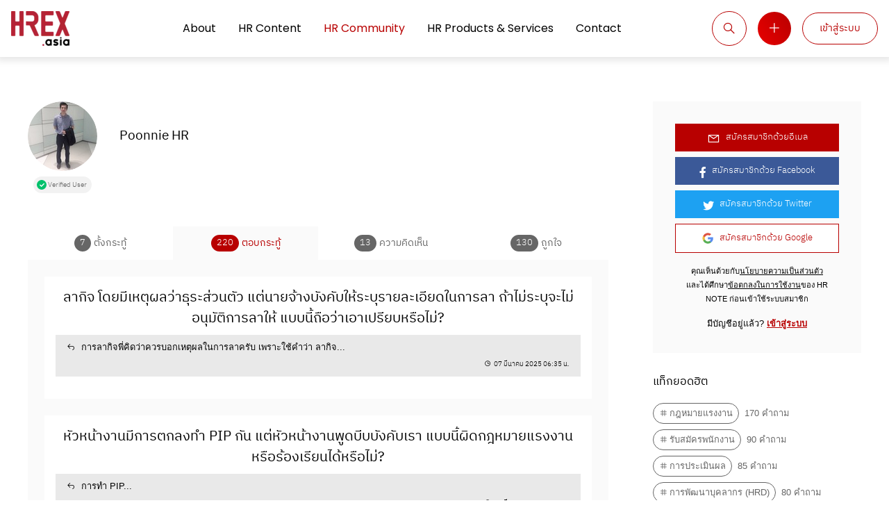

--- FILE ---
content_type: text/html; charset=utf-8
request_url: https://qath.hrnote.asia/users/536/answers
body_size: 119990
content:
<!DOCTYPE html><html><head><!--Google Tag Manager--><script>(function (w, d, s, l, i) {
  w[l] = w[l] || [];
  w[l].push({'gtm.start': new Date().getTime(), event: 'gtm.js'});
  var f = d.getElementsByTagName(s)[0], j = d.createElement(s), dl = l != 'dataLayer' ? '&l=' + l : '';
  j.async = true;
  j.src = 'https://www.googletagmanager.com/gtm.js?id=' + i + dl;
  f.parentNode.insertBefore(j, f);
})(window, document, 'script', 'dataLayer', 'GTM-NSNLK49');</script><!--End Google Tag Manager--><meta content="width=device-width, initial-scale=1" name="viewport" /><title>หน้าของ &#39;Poonnie HR&#39; | HR Community</title>
<link rel="apple-touch-icon" type="image/png" href="https://d2pkcizdkhan1y.cloudfront.net/packs/media/images/layouts/favicon/apple-touch-icon-62ca1168a46bd24503c02da0a0f65d62.png" sizes="180x180">
<link rel="icon" type="image/png" href="https://d2pkcizdkhan1y.cloudfront.net/packs/media/images/layouts/favicon/32x32-98b0bcfba70401c95e0b1a7a2f5b2fbf.png" sizes="32x32">
<link rel="icon" type="image/png" href="https://d2pkcizdkhan1y.cloudfront.net/packs/media/images/layouts/favicon/16x16-948e2f96887f2a1ae6d84a1f4ec882a2.png" sizes="16x16">
<link rel="manifest" href="https://d2pkcizdkhan1y.cloudfront.net/packs/images/layouts/favicon/site-386a0bbb288a25117b3a7782e2f9b72b.webmanifest">
<link rel="mask-icon" href="https://d2pkcizdkhan1y.cloudfront.net/packs/media/images/layouts/favicon/safari-pinned-tab-1329ffd0015a0838faebef19c8116141.svg" color="#000000">
<link rel="shortcut icon" type="image/x-icon" href="https://d2pkcizdkhan1y.cloudfront.net/packs/media/images/layouts/favicon/default-9cf3f490ea165c1c15605cb572d46b4d.ico">
<meta name="description" content="นี่คือหน้าของ Poonnie HR คุณสามารถที่จะดูคำถามและคำตอบจาก Poonnie HR">
<meta name="keywords" content="hrex, hr community, weboard hr, ชุมชน hr, เว็บบอร์ด hr, สังคม hr, กลุ่ม hr, hr">
<meta property="og:url" content="https://qath.hrnote.asia/users/536/answers">
<meta property="og:type" content="website">
<meta property="og:title" content="หน้าของ &#39;Poonnie HR&#39; | HR Community">
<meta property="og:description" content="นี่คือหน้าของ Poonnie HR คุณสามารถที่จะดูคำถามและคำตอบจาก Poonnie HR">
<meta property="og:keywords" content="HREX, HR Community, Weboard HR, ชุมชน HR, เว็บบอร์ด HR, สังคม HR, กลุ่ม HR, HR">
<meta property="og:image" content="https://d2pkcizdkhan1y.cloudfront.net/packs/media/images/layouts/ogp/logo-aee1417081aed3851ecb605962a7c1fb.png">
<meta name="msapplication-config" content="https://d2pkcizdkhan1y.cloudfront.net/packs/images/layouts/favicon/browserconfig-4d05e22485abef18704024b7634943db.xml">
<meta name="msapplication-TileColor" content="#b80000">
<meta name="theme-color" content="#ffffff"><meta name="csrf-param" content="authenticity_token" />
<meta name="csrf-token" content="eyN49YmTyBNtkL08zPip8FQoCQSK5/+Nme/Wjy1eT6DTQ//YAq5qIbL4kravZSKKR8b+xliqQlvKJ0p8lsRJZA==" /><link rel="stylesheet" media="all" href="https://d2pkcizdkhan1y.cloudfront.net/packs/css/application-b3e62a06.css" data-turbolinks-track="reload" /><link rel="stylesheet" media="all" href="https://d2pkcizdkhan1y.cloudfront.net/packs/css/users/dashboard-da0cd561.css" data-turbolinks-track="reload" />
<link rel="stylesheet" media="all" href="https://d2pkcizdkhan1y.cloudfront.net/packs/css/users/show-92862350.css" data-turbolinks-track="reload" /><script src="https://d2pkcizdkhan1y.cloudfront.net/packs/js/application-94bb4b534cb2731e3a02.js" data-turbolinks-track="reload"></script><script src="https://d2pkcizdkhan1y.cloudfront.net/packs/js/users/dashboard-4647471a7b977c260c48.js" data-turbolinks-track="reload"></script>
<script src="https://d2pkcizdkhan1y.cloudfront.net/packs/js/users/show-7ea75b49953ab91272e4.js" data-turbolinks-track="reload"></script><script>var
  userSignInState = ('false' === 'true'),
  userRegisteredInformation = ('true' === 'true'),
  userQuestionUnderLimit = ('true' === 'true');</script></head><body><!--Google Tag Manager (noscript)--><noscript><iframe height="0" src="https://www.googletagmanager.com/ns.html?id=GTM-NSNLK49" style="display:none;visibility:hidden" width="0"></iframe></noscript><!--End Google Tag Manager (noscript)--><div id="page"><header><nav><div class="container"><div class="logo"><a class="lazy-loading" href="https://th.hrnote.asia/"><picture><source data-srcset="https://d2pkcizdkhan1y.cloudfront.net/packs/media/images/layouts/header/logo/medium-e2a859391f28ab222dafc29a07be5d2a.webp 1x, https://d2pkcizdkhan1y.cloudfront.net/packs/media/images/layouts/header/logo/large-b2c8b8c94341951076557c09c61254b7.webp 2x" type="image/webp" /><img alt="HR Community" data-srcset="https://d2pkcizdkhan1y.cloudfront.net/packs/media/images/layouts/header/logo/medium-a7670aff86e8ff92e35bb8775b573ce5.png 1x, https://d2pkcizdkhan1y.cloudfront.net/packs/media/images/layouts/header/logo/large-f401d273737ae1beae225aef4bb7fd79.png 2x" height="50" width="84" class="lazy" src="" /></picture></a></div><div class="center"><div class="desktop"><div class="menu"><ul class="list"><li class="about"><a href="https://th.hrnote.asia/about/">About</a></li><li class="hr-note"><a href="https://th.hrnote.asia/">HR Content</a></li><li class="hr-board"><a href="/">HR Community</a></li><li class="hr-explore"><a href="https://expth.hrnote.asia/">HR Products &amp; Services</a></li><li class="about"><a href="https://th.hrnote.asia/contact/">Contact</a></li></ul></div></div><div class="mobile"><div class="hamburger"><span></span></div><div class="menu"><div class="close"></div><ul class="list"><li class="about"><a href="https://th.hrnote.asia/about/">About</a></li><li class="hr-note"><a href="https://th.hrnote.asia/">HR Content</a></li><li class="hr-board"><a href="/">HR Community</a></li><li class="hr-explore"><a href="https://expth.hrnote.asia/">HR Products &amp; Services</a></li><li class="about"><a href="https://th.hrnote.asia/contact/">Contact</a></li></ul></div></div></div><div class="side"><div class="search"><div class="button"><i class="las fa-search la-flip-horizontal"></i></div><div class="form"><form action="/" accept-charset="UTF-8" method="get"><div class="field"><div class="freeword"><input name="freeword" placeholder="ใส่คำค้นหรือหัวข้อที่ต้องการค้นหา" type="text" id="question_search_form_freeword" /></div></div><div class="btn"><button type="submit"><i class="fas fa-search"></i></button></div></form></div></div><div class="question"><a href="/questions/new"><i class="las fa-plus"></i></a></div><div class="user"><ul class="list"><li class="sign-in"><a href="/users/sign_in">เข้าสู่ระบบ</a></li></ul></div></div></div><div class="mobile" id="answered-question-rate"><div class="div"><div class="text"><a href="/questions/new"><div class="side"><p>Answer Rate is</p></div><div class="main"><div class="rate"><strong>93</strong><span>%</span></div></div></a></div><div class="close"><i class="las fa-times"></i></div></div></div></nav></header><div id="content"><div class="wrapper"><div class="inner"><div class="main"><div class="answer" id="user"><div class="user"><div class="user-main"><div class="top"><div class="img lazy-loading"><picture><img alt="Poonnie HR" data-srcset="https://d3fpawlru1hyon.cloudfront.net/uploads/user/536/image_data/large_adeb5d06-f62c-4a2e-ad86-083bcb5537c2.jpg 1x, https://d3fpawlru1hyon.cloudfront.net/uploads/user/536/image_data/extra_large_adeb5d06-f62c-4a2e-ad86-083bcb5537c2.jpg 2x" class="lazy" src="" /></picture></div><div class="verified"><div class="verified-inner"><div class="icon"><i class="fa fa-check"></i></div><div class="text"><p>Verified User</p></div></div></div></div><div class="bottom"></div></div><div class="user-side"><div class="name"><h1>Poonnie HR</h1></div></div></div><div class="activity"><div class="navigation"><ul class="list"><li class="question"><a href="/users/536/questions"><span>7</span><p>ตั้งกระทู้</p></a></li><li class="answer"><a href="/users/536/answers"><span>220</span><p>ตอบกระทู้</p></a></li><li class="comment"><a href="/users/536/comments"><span>13</span><p>ความคิดเห็น</p></a></li><li class="like"><a href="/users/536/likes"><span>130</span><p>ถูกใจ</p></a></li></ul></div><div class="container"><ul class="list"><li class="question"><div class="div"><ul class="sub-list"><li id="question-1487"><a href="/questions/1487"><div class="title"><h2>ขอสอบถามครับว่า พนักงานที่เป็น Talent  ขององค์กร กับพนักงานที่เป็นผู้สืบทอดตำแหน่งเป็นบุคคลคนเดียวกันหรือไม่ มีความแตกต่างกันอย่างไร </h2></div><div class="content">พนักงานที่เป็น Talent  ขององค์กร กับพนักงานที่เป็น ผู้สืบทอดตำแหน่ง  นั้น  เป็นบุคคลคนเดียวกันหรือไม่ และมีความแตกต่างกันอย่างไรครับ </div></a><div class="counter"><ul class="list"><li class="like"><a data-question-id="1487" data-remote="true" rel="nofollow" data-method="post" href="/like_questions?question_id=1487"><span class="inactive"><svg xmlns="http://www.w3.org/2000/svg" version="1.1" id="Layer_1" x="0px" y="0px" viewBox="0 0 172 172" style="enable-background:new 0 0 172 172;" xml:space="preserve" role="img" class="icon">
<style type="text/css">
  .st0{fill:none;}
</style>
  <g>
  <path class="st0" d="M0,172V0h172v172H0z"></path>
    <g>
    <path d="M101.5,7.2L54.4,54.4c-2.7,2.7-4.2,6.3-4.2,10.1h-43v86h43c2.6,0,5.1-0.8,7.2-2c2.1,1.2,4.5,2,7.2,2h64.4       c5.7,0,10.9-3.4,13.2-8.7l21.6-50.2c0.8-1.8,1.2-3.7,1.2-5.7V71.7c0-7.9-6.4-14.3-14.3-14.3H105l6.7-30.8c1-4.8-0.4-9.8-4-13.3       L101.5,7.2z M95.5,33.5L91,54.3l-3.8,17.4H105h45.5V86l-21.6,50.2H64.5V78.8V64.6L95.5,33.5z M21.5,78.8h28.7v57.3H21.5L21.5,78.8       z"></path>
  </g>
</g>
</svg>
</span><span class="active"><svg xmlns="http://www.w3.org/2000/svg" version="1.1" id="Layer_1" x="0px" y="0px" viewBox="0 0 172 172" style="enable-background:new 0 0 172 172;" xml:space="preserve" role="img" class="icon">
<style type="text/css">
  .st0{fill:none;}
</style>
  <g>
  <path class="st0" d="M0,172V0h172v172H0z"></path>
    <g>
    <path d="M101.5,7.2L54.4,54.4c-2.7,2.7-4.2,6.3-4.2,10.1h-43v86h43c2.6,0,5.1-0.8,7.2-2c2.1,1.2,4.5,2,7.2,2h64.4       c5.7,0,10.9-3.4,13.2-8.7l21.6-50.2c0.8-1.8,1.2-3.7,1.2-5.7V71.7c0-7.9-6.4-14.3-14.3-14.3H105l6.7-30.8c1-4.8-0.4-9.8-4-13.3       L101.5,7.2z M21.5,78.8h28.7v57.3H21.5L21.5,78.8z"></path>
  </g>
</g>
</svg>
</span></a><span title="1">1</span></li><li class="answer"><a href="/questions/1487#answer-add"><i class="las fa-comment-dots"></i></a><span title="2">2</span></li></ul></div><div class="bottom"><div class="created"><i class="las fa-clock"></i>28 มกราคม 2023 01:43 น.</div></div></li><li id="question-1079"><a href="/questions/1079"><div class="title"><h2>เลิกจ้างเนื่องจากผลปฏิบัติงานประจำปีไม่ผ่านเกณฑ์</h2></div><div class="content">รบกวนสอบถามครับ กรณีผลการปฎิบัติงานประจำปีของพนักงานไม่ผ่านเกณฑ์ที่กำหนด บริษัทต้องจ่ายชดเชยอย่างไรบ้างครับ  และสามารถเลิกจ้างโดยไม่จ่ายเงินอะไรเลยได้มั้ยครับ  ขอบคุณครับ</div></a><div class="counter"><ul class="list"><li class="like"><a data-question-id="1079" data-remote="true" rel="nofollow" data-method="post" href="/like_questions?question_id=1079"><span class="inactive"><svg xmlns="http://www.w3.org/2000/svg" version="1.1" id="Layer_1" x="0px" y="0px" viewBox="0 0 172 172" style="enable-background:new 0 0 172 172;" xml:space="preserve" role="img" class="icon">
<style type="text/css">
  .st0{fill:none;}
</style>
  <g>
  <path class="st0" d="M0,172V0h172v172H0z"></path>
    <g>
    <path d="M101.5,7.2L54.4,54.4c-2.7,2.7-4.2,6.3-4.2,10.1h-43v86h43c2.6,0,5.1-0.8,7.2-2c2.1,1.2,4.5,2,7.2,2h64.4       c5.7,0,10.9-3.4,13.2-8.7l21.6-50.2c0.8-1.8,1.2-3.7,1.2-5.7V71.7c0-7.9-6.4-14.3-14.3-14.3H105l6.7-30.8c1-4.8-0.4-9.8-4-13.3       L101.5,7.2z M95.5,33.5L91,54.3l-3.8,17.4H105h45.5V86l-21.6,50.2H64.5V78.8V64.6L95.5,33.5z M21.5,78.8h28.7v57.3H21.5L21.5,78.8       z"></path>
  </g>
</g>
</svg>
</span><span class="active"><svg xmlns="http://www.w3.org/2000/svg" version="1.1" id="Layer_1" x="0px" y="0px" viewBox="0 0 172 172" style="enable-background:new 0 0 172 172;" xml:space="preserve" role="img" class="icon">
<style type="text/css">
  .st0{fill:none;}
</style>
  <g>
  <path class="st0" d="M0,172V0h172v172H0z"></path>
    <g>
    <path d="M101.5,7.2L54.4,54.4c-2.7,2.7-4.2,6.3-4.2,10.1h-43v86h43c2.6,0,5.1-0.8,7.2-2c2.1,1.2,4.5,2,7.2,2h64.4       c5.7,0,10.9-3.4,13.2-8.7l21.6-50.2c0.8-1.8,1.2-3.7,1.2-5.7V71.7c0-7.9-6.4-14.3-14.3-14.3H105l6.7-30.8c1-4.8-0.4-9.8-4-13.3       L101.5,7.2z M21.5,78.8h28.7v57.3H21.5L21.5,78.8z"></path>
  </g>
</g>
</svg>
</span></a><span title="0">0</span></li><li class="answer"><a href="/questions/1079#answer-add"><i class="las fa-comment-dots"></i></a><span title="2">2</span></li></ul></div><div class="bottom"><div class="created"><i class="las fa-clock"></i>20 ธันวาคม 2021 14:36 น.</div></div></li><li id="question-1014"><a href="/questions/1014"><div class="title"><h2>การจัดเก็บเอกสารด้านงาน HR แบบไฟล์ PDF</h2></div><div class="content">รบกวนสอบถามเกี่ยวกับการจัดเก็บเอกสารงานด้านบุคคล เป็น PDF ไฟล์ ทดแทนการเก็บเป็นกระดาษใส่แฟ้ม เก็บเข้าตู้เอกสารครับ1. สามารถจัดเก็บเอกสารในรูปแบบ PDF ใน Folder HR...</div></a><div class="counter"><ul class="list"><li class="like"><a data-question-id="1014" data-remote="true" rel="nofollow" data-method="post" href="/like_questions?question_id=1014"><span class="inactive"><svg xmlns="http://www.w3.org/2000/svg" version="1.1" id="Layer_1" x="0px" y="0px" viewBox="0 0 172 172" style="enable-background:new 0 0 172 172;" xml:space="preserve" role="img" class="icon">
<style type="text/css">
  .st0{fill:none;}
</style>
  <g>
  <path class="st0" d="M0,172V0h172v172H0z"></path>
    <g>
    <path d="M101.5,7.2L54.4,54.4c-2.7,2.7-4.2,6.3-4.2,10.1h-43v86h43c2.6,0,5.1-0.8,7.2-2c2.1,1.2,4.5,2,7.2,2h64.4       c5.7,0,10.9-3.4,13.2-8.7l21.6-50.2c0.8-1.8,1.2-3.7,1.2-5.7V71.7c0-7.9-6.4-14.3-14.3-14.3H105l6.7-30.8c1-4.8-0.4-9.8-4-13.3       L101.5,7.2z M95.5,33.5L91,54.3l-3.8,17.4H105h45.5V86l-21.6,50.2H64.5V78.8V64.6L95.5,33.5z M21.5,78.8h28.7v57.3H21.5L21.5,78.8       z"></path>
  </g>
</g>
</svg>
</span><span class="active"><svg xmlns="http://www.w3.org/2000/svg" version="1.1" id="Layer_1" x="0px" y="0px" viewBox="0 0 172 172" style="enable-background:new 0 0 172 172;" xml:space="preserve" role="img" class="icon">
<style type="text/css">
  .st0{fill:none;}
</style>
  <g>
  <path class="st0" d="M0,172V0h172v172H0z"></path>
    <g>
    <path d="M101.5,7.2L54.4,54.4c-2.7,2.7-4.2,6.3-4.2,10.1h-43v86h43c2.6,0,5.1-0.8,7.2-2c2.1,1.2,4.5,2,7.2,2h64.4       c5.7,0,10.9-3.4,13.2-8.7l21.6-50.2c0.8-1.8,1.2-3.7,1.2-5.7V71.7c0-7.9-6.4-14.3-14.3-14.3H105l6.7-30.8c1-4.8-0.4-9.8-4-13.3       L101.5,7.2z M21.5,78.8h28.7v57.3H21.5L21.5,78.8z"></path>
  </g>
</g>
</svg>
</span></a><span title="1">1</span></li><li class="answer"><a href="/questions/1014#answer-add"><i class="las fa-comment-dots"></i></a><span title="4">4</span></li></ul></div><div class="bottom"><div class="created"><i class="las fa-clock"></i>19 พฤศจิกายน 2021 09:42 น.</div></div></li><li id="question-1006"><a href="/questions/1006"><div class="title"><h2>การประเมินผลการปฏิบัติงาน (Performance Management) ในองค์การ</h2></div><div class="content">ทำไมการประเมินผลการปฏิบัติงาน (Performance Management) ในองค์การ ซึ่งมีหลายแบบที่ใช้วัดผล...</div></a><div class="counter"><ul class="list"><li class="like"><a data-question-id="1006" data-remote="true" rel="nofollow" data-method="post" href="/like_questions?question_id=1006"><span class="inactive"><svg xmlns="http://www.w3.org/2000/svg" version="1.1" id="Layer_1" x="0px" y="0px" viewBox="0 0 172 172" style="enable-background:new 0 0 172 172;" xml:space="preserve" role="img" class="icon">
<style type="text/css">
  .st0{fill:none;}
</style>
  <g>
  <path class="st0" d="M0,172V0h172v172H0z"></path>
    <g>
    <path d="M101.5,7.2L54.4,54.4c-2.7,2.7-4.2,6.3-4.2,10.1h-43v86h43c2.6,0,5.1-0.8,7.2-2c2.1,1.2,4.5,2,7.2,2h64.4       c5.7,0,10.9-3.4,13.2-8.7l21.6-50.2c0.8-1.8,1.2-3.7,1.2-5.7V71.7c0-7.9-6.4-14.3-14.3-14.3H105l6.7-30.8c1-4.8-0.4-9.8-4-13.3       L101.5,7.2z M95.5,33.5L91,54.3l-3.8,17.4H105h45.5V86l-21.6,50.2H64.5V78.8V64.6L95.5,33.5z M21.5,78.8h28.7v57.3H21.5L21.5,78.8       z"></path>
  </g>
</g>
</svg>
</span><span class="active"><svg xmlns="http://www.w3.org/2000/svg" version="1.1" id="Layer_1" x="0px" y="0px" viewBox="0 0 172 172" style="enable-background:new 0 0 172 172;" xml:space="preserve" role="img" class="icon">
<style type="text/css">
  .st0{fill:none;}
</style>
  <g>
  <path class="st0" d="M0,172V0h172v172H0z"></path>
    <g>
    <path d="M101.5,7.2L54.4,54.4c-2.7,2.7-4.2,6.3-4.2,10.1h-43v86h43c2.6,0,5.1-0.8,7.2-2c2.1,1.2,4.5,2,7.2,2h64.4       c5.7,0,10.9-3.4,13.2-8.7l21.6-50.2c0.8-1.8,1.2-3.7,1.2-5.7V71.7c0-7.9-6.4-14.3-14.3-14.3H105l6.7-30.8c1-4.8-0.4-9.8-4-13.3       L101.5,7.2z M21.5,78.8h28.7v57.3H21.5L21.5,78.8z"></path>
  </g>
</g>
</svg>
</span></a><span title="1">1</span></li><li class="answer"><a href="/questions/1006#answer-add"><i class="las fa-comment-dots"></i></a><span title="3">3</span></li></ul></div><div class="bottom"><div class="created"><i class="las fa-clock"></i>12 พฤศจิกายน 2021 22:07 น.</div></div></li><li id="question-743"><a href="/questions/743"><div class="title"><h2>การถูกสัมภาษณ์งานผ่านระบบออนไลน์ รู้สึกยังไงบ้างครับ</h2></div><div class="content">เคยเป็นแต่กรรมการสัมภาษณ์ผู้สมัครผ่านระบบออนไลน์  วันนี้เลยอยากมาสอบถามความรู้สึกของผู้สมัครงานที่ต้องสัมภาษณ์งานผ่านระบบออนไลน์ ว่ารู้สึกอย่างไรบ้าง ดีไม่ดี ชอบไม่ชอบ...</div></a><div class="counter"><ul class="list"><li class="like"><a data-question-id="743" data-remote="true" rel="nofollow" data-method="post" href="/like_questions?question_id=743"><span class="inactive"><svg xmlns="http://www.w3.org/2000/svg" version="1.1" id="Layer_1" x="0px" y="0px" viewBox="0 0 172 172" style="enable-background:new 0 0 172 172;" xml:space="preserve" role="img" class="icon">
<style type="text/css">
  .st0{fill:none;}
</style>
  <g>
  <path class="st0" d="M0,172V0h172v172H0z"></path>
    <g>
    <path d="M101.5,7.2L54.4,54.4c-2.7,2.7-4.2,6.3-4.2,10.1h-43v86h43c2.6,0,5.1-0.8,7.2-2c2.1,1.2,4.5,2,7.2,2h64.4       c5.7,0,10.9-3.4,13.2-8.7l21.6-50.2c0.8-1.8,1.2-3.7,1.2-5.7V71.7c0-7.9-6.4-14.3-14.3-14.3H105l6.7-30.8c1-4.8-0.4-9.8-4-13.3       L101.5,7.2z M95.5,33.5L91,54.3l-3.8,17.4H105h45.5V86l-21.6,50.2H64.5V78.8V64.6L95.5,33.5z M21.5,78.8h28.7v57.3H21.5L21.5,78.8       z"></path>
  </g>
</g>
</svg>
</span><span class="active"><svg xmlns="http://www.w3.org/2000/svg" version="1.1" id="Layer_1" x="0px" y="0px" viewBox="0 0 172 172" style="enable-background:new 0 0 172 172;" xml:space="preserve" role="img" class="icon">
<style type="text/css">
  .st0{fill:none;}
</style>
  <g>
  <path class="st0" d="M0,172V0h172v172H0z"></path>
    <g>
    <path d="M101.5,7.2L54.4,54.4c-2.7,2.7-4.2,6.3-4.2,10.1h-43v86h43c2.6,0,5.1-0.8,7.2-2c2.1,1.2,4.5,2,7.2,2h64.4       c5.7,0,10.9-3.4,13.2-8.7l21.6-50.2c0.8-1.8,1.2-3.7,1.2-5.7V71.7c0-7.9-6.4-14.3-14.3-14.3H105l6.7-30.8c1-4.8-0.4-9.8-4-13.3       L101.5,7.2z M21.5,78.8h28.7v57.3H21.5L21.5,78.8z"></path>
  </g>
</g>
</svg>
</span></a><span title="1">1</span></li><li class="answer"><a href="/questions/743#answer-add"><i class="las fa-comment-dots"></i></a><span title="1">1</span></li></ul></div><div class="bottom"><div class="created"><i class="las fa-clock"></i>04 สิงหาคม 2021 21:01 น.</div></div></li><li id="question-726"><a href="/questions/726"><div class="title"><h2>ตัวเราควรปรับตัวอย่างไรกับการ Transformation ในองค์กร</h2></div><div class="content">      ในสายงานด้าน HR มีคำ 2 คำที่มักสับสนในความเข้าใจคือ Digital HR Transformation กับ HR Digital Transformation  อธิบายง่ายๆ คือ Digital HR Transformation...</div></a><div class="counter"><ul class="list"><li class="like"><a data-question-id="726" data-remote="true" rel="nofollow" data-method="post" href="/like_questions?question_id=726"><span class="inactive"><svg xmlns="http://www.w3.org/2000/svg" version="1.1" id="Layer_1" x="0px" y="0px" viewBox="0 0 172 172" style="enable-background:new 0 0 172 172;" xml:space="preserve" role="img" class="icon">
<style type="text/css">
  .st0{fill:none;}
</style>
  <g>
  <path class="st0" d="M0,172V0h172v172H0z"></path>
    <g>
    <path d="M101.5,7.2L54.4,54.4c-2.7,2.7-4.2,6.3-4.2,10.1h-43v86h43c2.6,0,5.1-0.8,7.2-2c2.1,1.2,4.5,2,7.2,2h64.4       c5.7,0,10.9-3.4,13.2-8.7l21.6-50.2c0.8-1.8,1.2-3.7,1.2-5.7V71.7c0-7.9-6.4-14.3-14.3-14.3H105l6.7-30.8c1-4.8-0.4-9.8-4-13.3       L101.5,7.2z M95.5,33.5L91,54.3l-3.8,17.4H105h45.5V86l-21.6,50.2H64.5V78.8V64.6L95.5,33.5z M21.5,78.8h28.7v57.3H21.5L21.5,78.8       z"></path>
  </g>
</g>
</svg>
</span><span class="active"><svg xmlns="http://www.w3.org/2000/svg" version="1.1" id="Layer_1" x="0px" y="0px" viewBox="0 0 172 172" style="enable-background:new 0 0 172 172;" xml:space="preserve" role="img" class="icon">
<style type="text/css">
  .st0{fill:none;}
</style>
  <g>
  <path class="st0" d="M0,172V0h172v172H0z"></path>
    <g>
    <path d="M101.5,7.2L54.4,54.4c-2.7,2.7-4.2,6.3-4.2,10.1h-43v86h43c2.6,0,5.1-0.8,7.2-2c2.1,1.2,4.5,2,7.2,2h64.4       c5.7,0,10.9-3.4,13.2-8.7l21.6-50.2c0.8-1.8,1.2-3.7,1.2-5.7V71.7c0-7.9-6.4-14.3-14.3-14.3H105l6.7-30.8c1-4.8-0.4-9.8-4-13.3       L101.5,7.2z M21.5,78.8h28.7v57.3H21.5L21.5,78.8z"></path>
  </g>
</g>
</svg>
</span></a><span title="1">1</span></li><li class="answer"><a href="/questions/726#answer-add"><i class="las fa-comment-dots"></i></a><span title="1">1</span></li></ul></div><div class="bottom"><div class="created"><i class="las fa-clock"></i>25 กรกฎาคม 2021 01:00 น.</div></div></li><li id="question-595"><a href="/questions/595"><div class="title"><h2>นายจ้างบังคับฉีดวัดซีนได้หรือไม่... เคยได้ยินคำถามนี้จาก HR บ่อยๆ ขอแบ่งปันครับ</h2></div><div class="content">นายจ้างบังคับฉีดวัคซีนได้มั้ย?นายจ้างอาจสามารถออกคำสั่ง ให้ลูกจ้างไปฉีดวัคซีนได้ ถ้าหากว่ามีเหตุผลพอสมควร  เช่น มีการระบาดติดเชื้อในที่ทำงาน...</div></a><div class="counter"><ul class="list"><li class="like"><a data-question-id="595" data-remote="true" rel="nofollow" data-method="post" href="/like_questions?question_id=595"><span class="inactive"><svg xmlns="http://www.w3.org/2000/svg" version="1.1" id="Layer_1" x="0px" y="0px" viewBox="0 0 172 172" style="enable-background:new 0 0 172 172;" xml:space="preserve" role="img" class="icon">
<style type="text/css">
  .st0{fill:none;}
</style>
  <g>
  <path class="st0" d="M0,172V0h172v172H0z"></path>
    <g>
    <path d="M101.5,7.2L54.4,54.4c-2.7,2.7-4.2,6.3-4.2,10.1h-43v86h43c2.6,0,5.1-0.8,7.2-2c2.1,1.2,4.5,2,7.2,2h64.4       c5.7,0,10.9-3.4,13.2-8.7l21.6-50.2c0.8-1.8,1.2-3.7,1.2-5.7V71.7c0-7.9-6.4-14.3-14.3-14.3H105l6.7-30.8c1-4.8-0.4-9.8-4-13.3       L101.5,7.2z M95.5,33.5L91,54.3l-3.8,17.4H105h45.5V86l-21.6,50.2H64.5V78.8V64.6L95.5,33.5z M21.5,78.8h28.7v57.3H21.5L21.5,78.8       z"></path>
  </g>
</g>
</svg>
</span><span class="active"><svg xmlns="http://www.w3.org/2000/svg" version="1.1" id="Layer_1" x="0px" y="0px" viewBox="0 0 172 172" style="enable-background:new 0 0 172 172;" xml:space="preserve" role="img" class="icon">
<style type="text/css">
  .st0{fill:none;}
</style>
  <g>
  <path class="st0" d="M0,172V0h172v172H0z"></path>
    <g>
    <path d="M101.5,7.2L54.4,54.4c-2.7,2.7-4.2,6.3-4.2,10.1h-43v86h43c2.6,0,5.1-0.8,7.2-2c2.1,1.2,4.5,2,7.2,2h64.4       c5.7,0,10.9-3.4,13.2-8.7l21.6-50.2c0.8-1.8,1.2-3.7,1.2-5.7V71.7c0-7.9-6.4-14.3-14.3-14.3H105l6.7-30.8c1-4.8-0.4-9.8-4-13.3       L101.5,7.2z M21.5,78.8h28.7v57.3H21.5L21.5,78.8z"></path>
  </g>
</g>
</svg>
</span></a><span title="2">2</span></li><li class="answer"><a href="/questions/595#answer-add"><i class="las fa-comment-dots"></i></a><span title="1">1</span></li></ul></div><div class="bottom"><div class="created"><i class="las fa-clock"></i>19 มิถุนายน 2021 11:52 น.</div></div></li></ul></div></li><li class="answer"><div class="div"><ul class="sub-list"><li id="answer-2714"><a href="/questions/1992#answer-2714"><div class="title"><h2>ลากิจ โดยมีเหตุผลว่าธุระส่วนตัว แต่นายจ้างบังคับให้ระบุรายละเอียดในการลา ถ้าไม่ระบุจะไม่อนุมัติการลาให้ แบบนี้ถือว่าเอาเปรียบหรือไม่?</h2></div><div class="content"><p><i class="las fa-reply"></i>การลากิจพี่คิดว่าควรบอกเหตุผลในการลาครับ เพราะใช้คำว่า ลากิจ...</p><div class="created"><i class="las fa-clock"></i>07 มีนาคม 2025 06:35 น.</div></div></a></li><li id="answer-2713"><a href="/questions/1993#answer-2713"><div class="title"><h2>หัวหน้างานมีการตกลงทำ PIP กัน แต่หัวหน้างานพูดบีบบังคับเรา แบบนี้ผิดกฎหมายแรงงานหรือร้องเรียนได้หรือไม่?</h2></div><div class="content"><p><i class="las fa-reply"></i>การทำ PIP...</p><div class="created"><i class="las fa-clock"></i>07 มีนาคม 2025 06:05 น.</div></div></a></li><li id="answer-2711"><a href="/questions/1991#answer-2711"><div class="title"><h2>โปรเจคฝึกงานHr</h2></div><div class="content"><p><i class="las fa-reply"></i>งาน HR มี 3-4 Functions ครับ ชอบด้านไหนลองหยิบจับมาทำดู พี่ขอยกตัวอย่างสัก 3 Functions...</p><div class="created"><i class="las fa-clock"></i>01 มีนาคม 2025 13:33 น.</div></div></a></li><li id="answer-2705"><a href="/questions/1983#answer-2705"><div class="title"><h2>คนเป็น HRBP หรือเป็นผู้บริหาร HR เคยรู้สึกเบิร์นเอาท์กันไหม</h2></div><div class="content"><p><i class="las fa-reply"></i>ผมชอบคำถามนี้ครับ เลยขออนุญาตตอบด้วยคนHR...</p><div class="created"><i class="las fa-clock"></i>09 กุมภาพันธ์ 2025 23:51 น.</div></div></a></li><li id="answer-2704"><a href="/questions/1987#answer-2704"><div class="title"><h2>ทำงาน Part-time หากขอลาออกกระทันหัน ทางร้านจะสามารถเอาผิดเราได้มั้ยคะ </h2></div><div class="content"><p><i class="las fa-reply"></i>ค่าแรงที่ได้รับตั้งแตวันที่เท่าไหร่ถึงวันที่เท่าไหร่ครับ เงินเดือนที่เพิ่งได้รับ...</p><div class="created"><i class="las fa-clock"></i>09 กุมภาพันธ์ 2025 23:42 น.</div></div></a></li><li id="answer-2693"><a href="/questions/1977#answer-2693"><div class="title"><h2>คิดว่า HR Trends 2025 เรื่องเด่นควรมีเรื่องอะไรบ้าง</h2></div><div class="content"><p><i class="las fa-reply"></i>แนวโน้มด้านทรัพยากรบุคคล (HR) ในปี 2025 กำลังเปลี่ยนแปลงอย่างรวดเร็ว...</p><div class="created"><i class="las fa-clock"></i>30 ธันวาคม 2024 13:57 น.</div></div></a></li><li id="answer-2692"><a href="/questions/1978#answer-2692"><div class="title"><h2>ตั้งครรภ์แต่ไม่ให้ใช้สิทธิตามกฏหมาย</h2></div><div class="content"><p><i class="las fa-reply"></i>ตามหลักเกณฑ์แล้วการลาคลอดของลูกจ้างหญิงมีครรภ์...</p><div class="created"><i class="las fa-clock"></i>30 ธันวาคม 2024 13:54 น.</div></div></a></li><li id="answer-2691"><a href="/questions/1979#answer-2691"><div class="title"><h2>พนักงานลาออกต้นปีใช้สิทธิ์พักร้อนทั้งหมดโดยไม่มาทำงานได้หรือไม่</h2></div><div class="content"><p><i class="las fa-reply"></i>พักร้อนปี 2568 จะคิดเต็มปี 2568 คือ 18 วัน กรณีพนักงานลาออกจะใช้สิทธิ์พักร้อนแบบ Pro...</p><div class="created"><i class="las fa-clock"></i>30 ธันวาคม 2024 13:52 น.</div></div></a></li><li id="answer-2690"><a href="/questions/1980#answer-2690"><div class="title"><h2>HR  Tech กับการพัฒนาทุนมนุษย์</h2></div><div class="content"><p><i class="las fa-reply"></i>มีโปรแกรมมากมายที่สามารถนำมาใช้ในการพัฒนาพนักงานในองค์กรครับ ก่อนอื่น...</p><div class="created"><i class="las fa-clock"></i>30 ธันวาคม 2024 13:49 น.</div></div></a></li><li id="answer-2685"><a href="/questions/1974#answer-2685"><div class="title"><h2>บริษัทปรับองค์กรใหม่ แต่ลดเงินเดือนพนักงานทุกคนทำได้ไหมครับ </h2></div><div class="content"><p><i class="las fa-reply"></i>เรื่องกฎหมายแรงงานค่อนข้างละเอียดต้องอ่านกรณีศึกษาให้ถึงฎีกาเลยครับผมขอแนะนำเบื้องต้นตา...</p><div class="created"><i class="las fa-clock"></i>24 พฤศจิกายน 2024 23:08 น.</div></div></a></li></ul><nav class="pagination"><span class="page current">1</span><span class="page"><a rel="next" href="/users/536/answers?page=2">2</a></span><span class="page gap">…</span><span class="page"><a href="/users/536/answers?page=23">23</a></span><span class="next"><a rel="next" href="/users/536/answers?page=2"><i class="las fa-angle-right"></i></a></span></nav></div></li><li class="comment"><div class="div"><ul class="sub-list"><li id="comment-460"><div class="user"><a href="/users/3483/answers"><div class="user-main"><div class="img lazy-loading"><picture><source data-srcset="https://d3fpawlru1hyon.cloudfront.net/uploads/user/3483/image_data/large_60be1d6f-1567-46b4-b2ec-c0224bd97576.jpg 1x, https://d3fpawlru1hyon.cloudfront.net/uploads/user/3483/image_data/extra_large_60be1d6f-1567-46b4-b2ec-c0224bd97576.jpg 2x" media="(min-width: 1601px)" /><img alt="ดร.เบ็ญจวรรณ บุญใจเพ็ชร" data-srcset="https://d3fpawlru1hyon.cloudfront.net/uploads/user/3483/image_data/medium_60be1d6f-1567-46b4-b2ec-c0224bd97576.jpg 1x, https://d3fpawlru1hyon.cloudfront.net/uploads/user/3483/image_data/large_60be1d6f-1567-46b4-b2ec-c0224bd97576.jpg 2x" class="lazy" src="" /></picture></div><div class="verified"><i class="fa fa-check"></i></div></div><div class="user-side"><div class="text"><p>ดร.เบ็ญจวรรณ บุญใจเพ็ชร</p></div></div></a></div><a href="/questions/1878#comment-460"><div class="title"><h2>กรณีลาป่วย 1 วัน หากไม่มีใบรับรองแพทย์แต่พิสูจน์ได้ว่าป่วยจริง บริษัทหักค่าจ้างไม่ได้  การลาป่วยเกิน 3 วันต้องแสดงใบรับรองแพทย์...</h2></div><div class="content"><p><i class="las fa-reply"></i>ที่ถามเพิ่มเติมมา ให้พ้นสภาพเลิกจ้าง เนื่องจากผิดซ้ำคำเตือน...</p><div class="created"><i class="las fa-clock"></i>26 สิงหาคม 2024 21:51 น.</div></div></a></li><li id="comment-403"><div class="user"><a href="/users/3483/answers"><div class="user-main"><div class="img lazy-loading"><picture><source data-srcset="https://d3fpawlru1hyon.cloudfront.net/uploads/user/3483/image_data/large_60be1d6f-1567-46b4-b2ec-c0224bd97576.jpg 1x, https://d3fpawlru1hyon.cloudfront.net/uploads/user/3483/image_data/extra_large_60be1d6f-1567-46b4-b2ec-c0224bd97576.jpg 2x" media="(min-width: 1601px)" /><img alt="ดร.เบ็ญจวรรณ บุญใจเพ็ชร" data-srcset="https://d3fpawlru1hyon.cloudfront.net/uploads/user/3483/image_data/medium_60be1d6f-1567-46b4-b2ec-c0224bd97576.jpg 1x, https://d3fpawlru1hyon.cloudfront.net/uploads/user/3483/image_data/large_60be1d6f-1567-46b4-b2ec-c0224bd97576.jpg 2x" class="lazy" src="" /></picture></div><div class="verified"><i class="fa fa-check"></i></div></div><div class="user-side"><div class="text"><p>ดร.เบ็ญจวรรณ บุญใจเพ็ชร</p></div></div></a></div><a href="/questions/1709#comment-403"><div class="title"><h2>การแจ้งลาออก ให้แจ้งนายจ้างล่วงหน้าอย่างน้อย 15-30 วัน เพื่อให้นายจ้างหาคนทดแทน...</h2></div><div class="content"><p><i class="las fa-reply"></i>ขอบคุณครับอาจารย์ ชัดเจนมากๆ ครับ</p><div class="created"><i class="las fa-clock"></i>04 พฤศจิกายน 2023 21:54 น.</div></div></a></li><li id="comment-213"><div class="user"><a href="/users/536/answers"><div class="user-main"><div class="img lazy-loading"><picture><source data-srcset="https://d3fpawlru1hyon.cloudfront.net/uploads/user/536/image_data/large_adeb5d06-f62c-4a2e-ad86-083bcb5537c2.jpg 1x, https://d3fpawlru1hyon.cloudfront.net/uploads/user/536/image_data/extra_large_adeb5d06-f62c-4a2e-ad86-083bcb5537c2.jpg 2x" media="(min-width: 1601px)" /><img alt="Poonnie HR" data-srcset="https://d3fpawlru1hyon.cloudfront.net/uploads/user/536/image_data/medium_adeb5d06-f62c-4a2e-ad86-083bcb5537c2.jpg 1x, https://d3fpawlru1hyon.cloudfront.net/uploads/user/536/image_data/large_adeb5d06-f62c-4a2e-ad86-083bcb5537c2.jpg 2x" class="lazy" src="" /></picture></div><div class="verified"><i class="fa fa-check"></i></div></div><div class="user-side"><div class="text"><p>Poonnie HR</p></div></div></a></div><a href="/questions/1197#comment-213"><div class="title"><h2>1.1 ลูกจ้างจะใช้สิทธิลากิจได้ก็ต่อเมื่อเข้า&quot;เงื่อนไข&quot;การใช้สิทธิลาตามที่กฎหมายและตามที่นายจ้างลูกจ้างกำหนด...</h2></div><div class="content"><p><i class="las fa-reply"></i>ลองหารือกับ HR บริษัทดูนะครับ น่าจะมีคำตอบมาปรึกษากันต่อได้อีกแน่ๆ ครับ</p><div class="created"><i class="las fa-clock"></i>04 พฤษภาคม 2022 11:31 น.</div></div></a></li><li id="comment-168"><div class="user"><a href="/users/142/answers"><div class="user-main"><div class="img lazy-loading"><picture><source data-srcset="https://d3fpawlru1hyon.cloudfront.net/uploads/user/142/image_data/large_01ca7f2f-a73f-46b4-b01f-d9edd3dde0f9.jpg 1x, https://d3fpawlru1hyon.cloudfront.net/uploads/user/142/image_data/extra_large_01ca7f2f-a73f-46b4-b01f-d9edd3dde0f9.jpg 2x" media="(min-width: 1601px)" /><img alt="ดร.พลกฤต  โสลาพากุล" data-srcset="https://d3fpawlru1hyon.cloudfront.net/uploads/user/142/image_data/medium_01ca7f2f-a73f-46b4-b01f-d9edd3dde0f9.jpg 1x, https://d3fpawlru1hyon.cloudfront.net/uploads/user/142/image_data/large_01ca7f2f-a73f-46b4-b01f-d9edd3dde0f9.jpg 2x" class="lazy" src="" /></picture></div><div class="verified"><i class="fa fa-check"></i></div></div><div class="user-side"><div class="text"><p>ดร.พลกฤต  โสลาพากุล</p></div></div></a></div><a href="/questions/1014#comment-168"><div class="title"><h2>เก็บได้ แต่ต้องกำหนดการเข้าถึงข้อมูล ว่าใครบ้างสามารถดูได้ โดยเฉพาะจะไปดู พรบ.คุ้มครองข้อมูลส่วนบุคคล 2562 ด้วยนะครับ</h2></div><div class="content"><p><i class="las fa-reply"></i>ขอบคุณครับ</p><div class="created"><i class="las fa-clock"></i>27 พฤศจิกายน 2021 00:18 น.</div></div></a></li><li id="comment-167"><div class="user"><a href="/users/2840/answers"><div class="user-main"><div class="img lazy-loading"><picture><source data-srcset="https://d3fpawlru1hyon.cloudfront.net/uploads/user/2840/image_data/large_c1385487-2f7b-42dd-ac32-34ad2e1ff17f.png 1x, https://d3fpawlru1hyon.cloudfront.net/uploads/user/2840/image_data/extra_large_c1385487-2f7b-42dd-ac32-34ad2e1ff17f.png 2x" media="(min-width: 1601px)" /><img alt="Poonsawat Keawkaitsakul" data-srcset="https://d3fpawlru1hyon.cloudfront.net/uploads/user/2840/image_data/medium_c1385487-2f7b-42dd-ac32-34ad2e1ff17f.png 1x, https://d3fpawlru1hyon.cloudfront.net/uploads/user/2840/image_data/large_c1385487-2f7b-42dd-ac32-34ad2e1ff17f.png 2x" class="lazy" src="" /></picture></div></div><div class="user-side"><div class="text"><p>Poonsawat Keawkaitsakul</p></div></div></a></div><a href="/questions/1014#comment-167"><div class="title"><h2>ถ้าต้อวงการเก็ยเอกสารในรูปแบบ pdf. แทนการเก็บเอกสารแบบกระดษเข้าแฟ้มสามารถทำได้ โดยไม่ผิดกฎหมายและ ISO...</h2></div><div class="content"><p><i class="las fa-reply"></i>ขอบคุณครับ</p><div class="created"><i class="las fa-clock"></i>25 พฤศจิกายน 2021 17:02 น.</div></div></a></li><li id="comment-166"><div class="user"><a href="/users/2716/answers"><div class="user-main"><div class="img lazy-loading"><picture><source data-srcset="https://d3fpawlru1hyon.cloudfront.net/uploads/user/2716/image_data/large_0cb82130-2b6b-428c-8637-a0bd16ceb5bc.jpg 1x, https://d3fpawlru1hyon.cloudfront.net/uploads/user/2716/image_data/extra_large_0cb82130-2b6b-428c-8637-a0bd16ceb5bc.jpg 2x" media="(min-width: 1601px)" /><img alt="ปราโมทย์ ลาภธนวิรุฬห์" data-srcset="https://d3fpawlru1hyon.cloudfront.net/uploads/user/2716/image_data/medium_0cb82130-2b6b-428c-8637-a0bd16ceb5bc.jpg 1x, https://d3fpawlru1hyon.cloudfront.net/uploads/user/2716/image_data/large_0cb82130-2b6b-428c-8637-a0bd16ceb5bc.jpg 2x" class="lazy" src="" /></picture></div><div class="verified"><i class="fa fa-check"></i></div></div><div class="user-side"><div class="text"><p>ปราโมทย์ ลาภธนวิรุฬห์</p></div></div></a></div><a href="/questions/1014#comment-166"><div class="title"><h2>การจัดเก็บข้อมูลเป็นรับบดิจิตอลไม่ว่าจะเป็น รูปภาพ pdf หรือในรูปแบบใด...</h2></div><div class="content"><p><i class="las fa-reply"></i>ขอบคุณมากครับ</p><div class="created"><i class="las fa-clock"></i>25 พฤศจิกายน 2021 17:02 น.</div></div></a></li><li id="comment-163"><div class="user"><a href="/users/2840/answers"><div class="user-main"><div class="img lazy-loading"><picture><source data-srcset="https://d3fpawlru1hyon.cloudfront.net/uploads/user/2840/image_data/large_c1385487-2f7b-42dd-ac32-34ad2e1ff17f.png 1x, https://d3fpawlru1hyon.cloudfront.net/uploads/user/2840/image_data/extra_large_c1385487-2f7b-42dd-ac32-34ad2e1ff17f.png 2x" media="(min-width: 1601px)" /><img alt="Poonsawat Keawkaitsakul" data-srcset="https://d3fpawlru1hyon.cloudfront.net/uploads/user/2840/image_data/medium_c1385487-2f7b-42dd-ac32-34ad2e1ff17f.png 1x, https://d3fpawlru1hyon.cloudfront.net/uploads/user/2840/image_data/large_c1385487-2f7b-42dd-ac32-34ad2e1ff17f.png 2x" class="lazy" src="" /></picture></div></div><div class="user-side"><div class="text"><p>Poonsawat Keawkaitsakul</p></div></div></a></div><a href="/questions/1006#comment-163"><div class="title"><h2>การวัดผลที่ไม่กิดประสิทธิภาพอาจเกิดจากตัวชี้วัดไม่ SMART (Specific / Measurable / Achievable / Reasonable /...</h2></div><div class="content"><p><i class="las fa-reply"></i>ขอบคุณมากครับ</p><div class="created"><i class="las fa-clock"></i>20 พฤศจิกายน 2021 00:52 น.</div></div></a></li><li id="comment-160"><div class="user"><a href="/users/536/answers"><div class="user-main"><div class="img lazy-loading"><picture><source data-srcset="https://d3fpawlru1hyon.cloudfront.net/uploads/user/536/image_data/large_adeb5d06-f62c-4a2e-ad86-083bcb5537c2.jpg 1x, https://d3fpawlru1hyon.cloudfront.net/uploads/user/536/image_data/extra_large_adeb5d06-f62c-4a2e-ad86-083bcb5537c2.jpg 2x" media="(min-width: 1601px)" /><img alt="Poonnie HR" data-srcset="https://d3fpawlru1hyon.cloudfront.net/uploads/user/536/image_data/medium_adeb5d06-f62c-4a2e-ad86-083bcb5537c2.jpg 1x, https://d3fpawlru1hyon.cloudfront.net/uploads/user/536/image_data/large_adeb5d06-f62c-4a2e-ad86-083bcb5537c2.jpg 2x" class="lazy" src="" /></picture></div><div class="verified"><i class="fa fa-check"></i></div></div><div class="user-side"><div class="text"><p>Poonnie HR</p></div></div></a></div><a href="/questions/1009#comment-160"><div class="title"><h2>เคยมีกรณีที่คล้ายคลึงกันครับ ไม่แน่ใจว่าจะสามารถนำไปปรับใช้ได้หรือไม่นะครับ  สำหรับกรณีของบริษัทผม...</h2></div><div class="content"><p><i class="las fa-reply"></i>ทำสัญญาแยกอีกฉบับครับ เป็นสัญญาที่ปรึกษา และประโยชน์ต่างๆ...</p><div class="created"><i class="las fa-clock"></i>18 พฤศจิกายน 2021 09:10 น.</div></div></a></li><li id="comment-157"><div class="user"><a href="/users/8014/answers"><div class="user-main"><div class="img lazy-loading"><picture><source data-srcset="https://d3fpawlru1hyon.cloudfront.net/uploads/user/8014/image_data/large_f5e048d6-9b9f-4492-a9f4-57a0335aacab.jpg 1x, https://d3fpawlru1hyon.cloudfront.net/uploads/user/8014/image_data/extra_large_f5e048d6-9b9f-4492-a9f4-57a0335aacab.jpg 2x" media="(min-width: 1601px)" /><img alt="urairat SRISUKDEE" data-srcset="https://d3fpawlru1hyon.cloudfront.net/uploads/user/8014/image_data/medium_f5e048d6-9b9f-4492-a9f4-57a0335aacab.jpg 1x, https://d3fpawlru1hyon.cloudfront.net/uploads/user/8014/image_data/large_f5e048d6-9b9f-4492-a9f4-57a0335aacab.jpg 2x" class="lazy" src="" /></picture></div></div><div class="user-side"><div class="text"><p>urairat SRISUKDEE</p></div></div></a></div><a href="/questions/1006#comment-157"><div class="title"><h2>จากคำถามคิดว่ามีสาเหตุหลักๆ มาจากการสื่อสารและประกอบกับสิ่งเหล่านี้นะคะการแจ้งวัตถุประสงค์ที่แท้จริงไม่ชัดเจนเพียงพอขาดการ...</h2></div><div class="content"><p><i class="las fa-reply"></i>ขอบคุณมากครับ</p><div class="created"><i class="las fa-clock"></i>17 พฤศจิกายน 2021 09:51 น.</div></div></a></li><li id="comment-154"><div class="user"><a href="/users/142/answers"><div class="user-main"><div class="img lazy-loading"><picture><source data-srcset="https://d3fpawlru1hyon.cloudfront.net/uploads/user/142/image_data/large_01ca7f2f-a73f-46b4-b01f-d9edd3dde0f9.jpg 1x, https://d3fpawlru1hyon.cloudfront.net/uploads/user/142/image_data/extra_large_01ca7f2f-a73f-46b4-b01f-d9edd3dde0f9.jpg 2x" media="(min-width: 1601px)" /><img alt="ดร.พลกฤต  โสลาพากุล" data-srcset="https://d3fpawlru1hyon.cloudfront.net/uploads/user/142/image_data/medium_01ca7f2f-a73f-46b4-b01f-d9edd3dde0f9.jpg 1x, https://d3fpawlru1hyon.cloudfront.net/uploads/user/142/image_data/large_01ca7f2f-a73f-46b4-b01f-d9edd3dde0f9.jpg 2x" class="lazy" src="" /></picture></div><div class="verified"><i class="fa fa-check"></i></div></div><div class="user-side"><div class="text"><p>ดร.พลกฤต  โสลาพากุล</p></div></div></a></div><a href="/questions/1006#comment-154"><div class="title"><h2>1.การประเมินผลใช้เครื่องมือแบบใด2.ผู้ถูกประเมินใช้เกณฑ์ไหนในการประเมิน 3.การประเมินวัดกับผลงานจริงหรือไม่...</h2></div><div class="content"><p><i class="las fa-reply"></i>ขอบคุณมากครับ</p><div class="created"><i class="las fa-clock"></i>15 พฤศจิกายน 2021 21:56 น.</div></div></a></li></ul><nav class="pagination"><span class="page current">1</span><span class="page"><a rel="next" href="/users/536/comments?page=2">2</a></span><span class="next"><a rel="next" href="/users/536/comments?page=2"><i class="las fa-angle-right"></i></a></span></nav></div></li><li class="like"><div class="div"><ul class="sub-list"><li id="question-1914"><a href="/questions/1914"><div class="title"><h2>หัวหน้าสั่งงานเยอะขึ้นเพราะ AI</h2></div><div class="content">คือ AI ทำให้เราทำงาเร็วขึ้นจริง แต่พอทำงานเร็วขึ้น เจ้านายกับเห็นว่าเรามีเวลาว่างมากขึ้น เลยสั่งงานมากขึ้น เหนื่อยมาก ควรบอกเค้ายังไงดี</div></a><div class="tags"><ul class="list"><li><a href="/questions/tags/AI"><div class="icon"><i class="las fa-hashtag"></i></div><div class="name"><p>AI</p></div></a></li></ul></div><div class="counter"><ul class="list"><li class="like"><a data-question-id="1914" data-remote="true" rel="nofollow" data-method="post" href="/like_questions?question_id=1914"><span class="inactive"><svg xmlns="http://www.w3.org/2000/svg" version="1.1" id="Layer_1" x="0px" y="0px" viewBox="0 0 172 172" style="enable-background:new 0 0 172 172;" xml:space="preserve" role="img" class="icon">
<style type="text/css">
  .st0{fill:none;}
</style>
  <g>
  <path class="st0" d="M0,172V0h172v172H0z"></path>
    <g>
    <path d="M101.5,7.2L54.4,54.4c-2.7,2.7-4.2,6.3-4.2,10.1h-43v86h43c2.6,0,5.1-0.8,7.2-2c2.1,1.2,4.5,2,7.2,2h64.4       c5.7,0,10.9-3.4,13.2-8.7l21.6-50.2c0.8-1.8,1.2-3.7,1.2-5.7V71.7c0-7.9-6.4-14.3-14.3-14.3H105l6.7-30.8c1-4.8-0.4-9.8-4-13.3       L101.5,7.2z M95.5,33.5L91,54.3l-3.8,17.4H105h45.5V86l-21.6,50.2H64.5V78.8V64.6L95.5,33.5z M21.5,78.8h28.7v57.3H21.5L21.5,78.8       z"></path>
  </g>
</g>
</svg>
</span><span class="active"><svg xmlns="http://www.w3.org/2000/svg" version="1.1" id="Layer_1" x="0px" y="0px" viewBox="0 0 172 172" style="enable-background:new 0 0 172 172;" xml:space="preserve" role="img" class="icon">
<style type="text/css">
  .st0{fill:none;}
</style>
  <g>
  <path class="st0" d="M0,172V0h172v172H0z"></path>
    <g>
    <path d="M101.5,7.2L54.4,54.4c-2.7,2.7-4.2,6.3-4.2,10.1h-43v86h43c2.6,0,5.1-0.8,7.2-2c2.1,1.2,4.5,2,7.2,2h64.4       c5.7,0,10.9-3.4,13.2-8.7l21.6-50.2c0.8-1.8,1.2-3.7,1.2-5.7V71.7c0-7.9-6.4-14.3-14.3-14.3H105l6.7-30.8c1-4.8-0.4-9.8-4-13.3       L101.5,7.2z M21.5,78.8h28.7v57.3H21.5L21.5,78.8z"></path>
  </g>
</g>
</svg>
</span></a><span title="1">1</span></li><li class="answer"><a href="/questions/1914#answer"><i class="las fa-comment-dots"></i></a><span title="4">4</span></li></ul></div><div class="bottom"><div class="user"><a href="/users/65"><div class="user-main"><div class="img lazy-loading"><picture><source data-srcset="https://d2pkcizdkhan1y.cloudfront.net/packs/media/images/users/place-holder/large-79012942159272bc5f03a6d7ff17abb1.webp 1x, https://d2pkcizdkhan1y.cloudfront.net/packs/media/images/users/place-holder/extra-large-b25efc718c0d09399fd30ba69975b58f.webp 2x" media="(min-width: 1601px)" type="image/webp" /><source data-srcset="https://d2pkcizdkhan1y.cloudfront.net/packs/media/images/users/place-holder/medium-a85418eacb3adcbd5d77d0118e9ff27b.webp 1x, https://d2pkcizdkhan1y.cloudfront.net/packs/media/images/users/place-holder/large-79012942159272bc5f03a6d7ff17abb1.webp 2x" type="image/webp" /><source data-srcset="https://d2pkcizdkhan1y.cloudfront.net/packs/media/images/users/place-holder/large-f3647d2aebe8c37fb18ef2df496b26ef.jpg 1x, https://d2pkcizdkhan1y.cloudfront.net/packs/media/images/users/place-holder/extra-large-6547011e4021103459e3136fbd6e69ab.jpg 2x" media="(min-width: 1601px)" /><img alt="Soloman" data-srcset="https://d2pkcizdkhan1y.cloudfront.net/packs/media/images/users/place-holder/medium-6540d8057cc0717c442754303be5114a.jpg 1x, https://d2pkcizdkhan1y.cloudfront.net/packs/media/images/users/place-holder/large-f3647d2aebe8c37fb18ef2df496b26ef.jpg 2x" class="lazy" src="" /></picture></div></div><div class="user-side"><div class="text"><p>Soloman</p></div></div></a></div><div class="created"><i class="las fa-clock"></i>04 กันยายน 2024 22:03 น.</div></div></li><li id="question-1661"><a href="/questions/1661"><div class="title"><h2>บริษัทจะเปลี่ยนเวลาเข้างาน ให้ทำงานวันเสาร์</h2></div><div class="content">เงื่อนไขสัญญาที่ระบุตอนเข้าทำงานตั้งแต่แรกเลยคือ ทำงาน จันทร์ - ศุกร์ 5 วันต่อสัปดาห์ แต่บริษัทกำลังมีนโยบายเปลี่ยน พนักงานมาทำ วันเสาร์ เว้น เสาร์ ด้วย ในกรณีแบบนี้พนักงาน...</div></a><div class="tags"><ul class="list"><li><a href="/questions/tags/%E0%B8%81%E0%B8%8E%E0%B8%AB%E0%B8%A1%E0%B8%B2%E0%B8%A2%E0%B9%81%E0%B8%A3%E0%B8%87%E0%B8%87%E0%B8%B2%E0%B8%99"><div class="icon"><i class="las fa-hashtag"></i></div><div class="name"><p>กฎหมายแรงงาน</p></div></a></li><li><a href="/questions/tags/%E0%B8%81%E0%B8%B2%E0%B8%A3%E0%B8%9A%E0%B8%A3%E0%B8%B4%E0%B8%AB%E0%B8%B2%E0%B8%A3%E0%B8%97%E0%B8%A3%E0%B8%B1%E0%B8%9E%E0%B8%A2%E0%B8%B2%E0%B8%81%E0%B8%A3%E0%B8%A1%E0%B8%99%E0%B8%B8%E0%B8%A9%E0%B8%A2%E0%B9%8C"><div class="icon"><i class="las fa-hashtag"></i></div><div class="name"><p>การบริหารทรัพยากรมนุษย์</p></div></a></li><li><a href="/questions/tags/%E0%B8%9D%E0%B9%88%E0%B8%B2%E0%B8%A2%E0%B8%9A%E0%B8%B8%E0%B8%84%E0%B8%84%E0%B8%A5"><div class="icon"><i class="las fa-hashtag"></i></div><div class="name"><p>ฝ่ายบุคคล</p></div></a></li></ul></div><div class="counter"><ul class="list"><li class="like"><a data-question-id="1661" data-remote="true" rel="nofollow" data-method="post" href="/like_questions?question_id=1661"><span class="inactive"><svg xmlns="http://www.w3.org/2000/svg" version="1.1" id="Layer_1" x="0px" y="0px" viewBox="0 0 172 172" style="enable-background:new 0 0 172 172;" xml:space="preserve" role="img" class="icon">
<style type="text/css">
  .st0{fill:none;}
</style>
  <g>
  <path class="st0" d="M0,172V0h172v172H0z"></path>
    <g>
    <path d="M101.5,7.2L54.4,54.4c-2.7,2.7-4.2,6.3-4.2,10.1h-43v86h43c2.6,0,5.1-0.8,7.2-2c2.1,1.2,4.5,2,7.2,2h64.4       c5.7,0,10.9-3.4,13.2-8.7l21.6-50.2c0.8-1.8,1.2-3.7,1.2-5.7V71.7c0-7.9-6.4-14.3-14.3-14.3H105l6.7-30.8c1-4.8-0.4-9.8-4-13.3       L101.5,7.2z M95.5,33.5L91,54.3l-3.8,17.4H105h45.5V86l-21.6,50.2H64.5V78.8V64.6L95.5,33.5z M21.5,78.8h28.7v57.3H21.5L21.5,78.8       z"></path>
  </g>
</g>
</svg>
</span><span class="active"><svg xmlns="http://www.w3.org/2000/svg" version="1.1" id="Layer_1" x="0px" y="0px" viewBox="0 0 172 172" style="enable-background:new 0 0 172 172;" xml:space="preserve" role="img" class="icon">
<style type="text/css">
  .st0{fill:none;}
</style>
  <g>
  <path class="st0" d="M0,172V0h172v172H0z"></path>
    <g>
    <path d="M101.5,7.2L54.4,54.4c-2.7,2.7-4.2,6.3-4.2,10.1h-43v86h43c2.6,0,5.1-0.8,7.2-2c2.1,1.2,4.5,2,7.2,2h64.4       c5.7,0,10.9-3.4,13.2-8.7l21.6-50.2c0.8-1.8,1.2-3.7,1.2-5.7V71.7c0-7.9-6.4-14.3-14.3-14.3H105l6.7-30.8c1-4.8-0.4-9.8-4-13.3       L101.5,7.2z M21.5,78.8h28.7v57.3H21.5L21.5,78.8z"></path>
  </g>
</g>
</svg>
</span></a><span title="1">1</span></li><li class="answer"><a href="/questions/1661#answer"><i class="las fa-comment-dots"></i></a><span title="2">2</span></li></ul></div><div class="bottom"><div class="user"><a href="/users/14746"><div class="user-main"><div class="img lazy-loading"><picture><source data-srcset="https://d3fpawlru1hyon.cloudfront.net/uploads/user/14746/image_data/large_c2b7ab89-a96d-40d8-a9a3-4951b29bb114.png 1x, https://d3fpawlru1hyon.cloudfront.net/uploads/user/14746/image_data/extra_large_c2b7ab89-a96d-40d8-a9a3-4951b29bb114.png 2x" media="(min-width: 1601px)" /><img alt="Chinkyo " data-srcset="https://d3fpawlru1hyon.cloudfront.net/uploads/user/14746/image_data/medium_c2b7ab89-a96d-40d8-a9a3-4951b29bb114.png 1x, https://d3fpawlru1hyon.cloudfront.net/uploads/user/14746/image_data/large_c2b7ab89-a96d-40d8-a9a3-4951b29bb114.png 2x" class="lazy" src="" /></picture></div></div><div class="user-side"><div class="text"><p>Chinkyo </p></div></div></a></div><div class="created"><i class="las fa-clock"></i>06 กันยายน 2023 09:28 น.</div></div></li><li id="question-1606"><a href="/questions/1606"><div class="title"><h2>นอนไม่หลับคืนวันอาทิตย์ หรือเรียกว่า &quot;Monday Blue&quot;</h2></div><div class="content">&quot;Monday blues&quot; ในภาษาไทยเรียกว่า &quot;ความเศร้าในวันจันทร์&quot; โดยมักใช้เพื่ออธิบายความรู้สึกที่เสียใจหรือไม่มีแรงบันดาลใจในวันแรกของสัปดาห์ โดยเฉพาะในวันจันทร์...</div></a><div class="tags"><ul class="list"><li><a href="/questions/tags/%E0%B8%81%E0%B8%B2%E0%B8%A3%E0%B8%AA%E0%B8%A3%E0%B9%89%E0%B8%B2%E0%B8%87%E0%B9%81%E0%B8%A3%E0%B8%87%E0%B8%88%E0%B8%B9%E0%B8%87%E0%B9%83%E0%B8%88%E0%B9%83%E0%B8%AB%E0%B9%89%E0%B8%9E%E0%B8%99%E0%B8%B1%E0%B8%81%E0%B8%87%E0%B8%B2%E0%B8%99"><div class="icon"><i class="las fa-hashtag"></i></div><div class="name"><p>การสร้างแรงจูงใจให้พนักงาน</p></div></a></li><li><a href="/questions/tags/%E0%B8%81%E0%B8%B2%E0%B8%A3%E0%B9%80%E0%B8%9E%E0%B8%B4%E0%B9%88%E0%B8%A1%E0%B8%9B%E0%B8%A3%E0%B8%B0%E0%B8%AA%E0%B8%B4%E0%B8%97%E0%B8%98%E0%B8%B4%E0%B8%A0%E0%B8%B2%E0%B8%9E%E0%B8%81%E0%B8%B2%E0%B8%A3%E0%B8%97%E0%B8%B3%E0%B8%87%E0%B8%B2%E0%B8%99"><div class="icon"><i class="las fa-hashtag"></i></div><div class="name"><p>การเพิ่มประสิทธิภาพการทำงาน</p></div></a></li><li><a href="/questions/tags/%E0%B8%A7%E0%B8%B1%E0%B8%92%E0%B8%99%E0%B8%98%E0%B8%A3%E0%B8%A3%E0%B8%A1%E0%B8%AD%E0%B8%87%E0%B8%84%E0%B9%8C%E0%B8%81%E0%B8%A3"><div class="icon"><i class="las fa-hashtag"></i></div><div class="name"><p>วัฒนธรรมองค์กร</p></div></a></li></ul></div><div class="counter"><ul class="list"><li class="like"><a data-question-id="1606" data-remote="true" rel="nofollow" data-method="post" href="/like_questions?question_id=1606"><span class="inactive"><svg xmlns="http://www.w3.org/2000/svg" version="1.1" id="Layer_1" x="0px" y="0px" viewBox="0 0 172 172" style="enable-background:new 0 0 172 172;" xml:space="preserve" role="img" class="icon">
<style type="text/css">
  .st0{fill:none;}
</style>
  <g>
  <path class="st0" d="M0,172V0h172v172H0z"></path>
    <g>
    <path d="M101.5,7.2L54.4,54.4c-2.7,2.7-4.2,6.3-4.2,10.1h-43v86h43c2.6,0,5.1-0.8,7.2-2c2.1,1.2,4.5,2,7.2,2h64.4       c5.7,0,10.9-3.4,13.2-8.7l21.6-50.2c0.8-1.8,1.2-3.7,1.2-5.7V71.7c0-7.9-6.4-14.3-14.3-14.3H105l6.7-30.8c1-4.8-0.4-9.8-4-13.3       L101.5,7.2z M95.5,33.5L91,54.3l-3.8,17.4H105h45.5V86l-21.6,50.2H64.5V78.8V64.6L95.5,33.5z M21.5,78.8h28.7v57.3H21.5L21.5,78.8       z"></path>
  </g>
</g>
</svg>
</span><span class="active"><svg xmlns="http://www.w3.org/2000/svg" version="1.1" id="Layer_1" x="0px" y="0px" viewBox="0 0 172 172" style="enable-background:new 0 0 172 172;" xml:space="preserve" role="img" class="icon">
<style type="text/css">
  .st0{fill:none;}
</style>
  <g>
  <path class="st0" d="M0,172V0h172v172H0z"></path>
    <g>
    <path d="M101.5,7.2L54.4,54.4c-2.7,2.7-4.2,6.3-4.2,10.1h-43v86h43c2.6,0,5.1-0.8,7.2-2c2.1,1.2,4.5,2,7.2,2h64.4       c5.7,0,10.9-3.4,13.2-8.7l21.6-50.2c0.8-1.8,1.2-3.7,1.2-5.7V71.7c0-7.9-6.4-14.3-14.3-14.3H105l6.7-30.8c1-4.8-0.4-9.8-4-13.3       L101.5,7.2z M21.5,78.8h28.7v57.3H21.5L21.5,78.8z"></path>
  </g>
</g>
</svg>
</span></a><span title="2">2</span></li><li class="answer"><a href="/questions/1606#answer"><i class="las fa-comment-dots"></i></a><span title="0">0</span></li></ul></div><div class="bottom"><div class="user"><a href="/users/16664"><div class="user-main"><div class="img lazy-loading"><picture><source data-srcset="https://d3fpawlru1hyon.cloudfront.net/uploads/user/16664/image_data/large_186ac800-7fa7-433f-93fa-560562d48c59.jpg 1x, https://d3fpawlru1hyon.cloudfront.net/uploads/user/16664/image_data/extra_large_186ac800-7fa7-433f-93fa-560562d48c59.jpg 2x" media="(min-width: 1601px)" /><img alt="Namphung Thongrakhont" data-srcset="https://d3fpawlru1hyon.cloudfront.net/uploads/user/16664/image_data/medium_186ac800-7fa7-433f-93fa-560562d48c59.jpg 1x, https://d3fpawlru1hyon.cloudfront.net/uploads/user/16664/image_data/large_186ac800-7fa7-433f-93fa-560562d48c59.jpg 2x" class="lazy" src="" /></picture></div></div><div class="user-side"><div class="text"><p>Namphung Thongrakhont</p></div></div></a></div><div class="created"><i class="las fa-clock"></i>19 มิถุนายน 2023 15:30 น.</div></div></li><li id="question-1533"><a href="/questions/1533"><div class="title"><h2>สัมคมแห่งการเรียนรู้</h2></div><div class="content">ปัญหาของการจัดการความรู้ในสังคมแห่งการเรียนรู้ มีอะไรบ้าง ? </div></a><div class="tags"><ul class="list"><li><a href="/questions/tags/knowledgeshare"><div class="icon"><i class="las fa-hashtag"></i></div><div class="name"><p>knowledgeshare</p></div></a></li><li><a href="/questions/tags/HRD"><div class="icon"><i class="las fa-hashtag"></i></div><div class="name"><p>HRD</p></div></a></li><li><a href="/questions/tags/HRM"><div class="icon"><i class="las fa-hashtag"></i></div><div class="name"><p>HRM</p></div></a></li></ul></div><div class="counter"><ul class="list"><li class="like"><a data-question-id="1533" data-remote="true" rel="nofollow" data-method="post" href="/like_questions?question_id=1533"><span class="inactive"><svg xmlns="http://www.w3.org/2000/svg" version="1.1" id="Layer_1" x="0px" y="0px" viewBox="0 0 172 172" style="enable-background:new 0 0 172 172;" xml:space="preserve" role="img" class="icon">
<style type="text/css">
  .st0{fill:none;}
</style>
  <g>
  <path class="st0" d="M0,172V0h172v172H0z"></path>
    <g>
    <path d="M101.5,7.2L54.4,54.4c-2.7,2.7-4.2,6.3-4.2,10.1h-43v86h43c2.6,0,5.1-0.8,7.2-2c2.1,1.2,4.5,2,7.2,2h64.4       c5.7,0,10.9-3.4,13.2-8.7l21.6-50.2c0.8-1.8,1.2-3.7,1.2-5.7V71.7c0-7.9-6.4-14.3-14.3-14.3H105l6.7-30.8c1-4.8-0.4-9.8-4-13.3       L101.5,7.2z M95.5,33.5L91,54.3l-3.8,17.4H105h45.5V86l-21.6,50.2H64.5V78.8V64.6L95.5,33.5z M21.5,78.8h28.7v57.3H21.5L21.5,78.8       z"></path>
  </g>
</g>
</svg>
</span><span class="active"><svg xmlns="http://www.w3.org/2000/svg" version="1.1" id="Layer_1" x="0px" y="0px" viewBox="0 0 172 172" style="enable-background:new 0 0 172 172;" xml:space="preserve" role="img" class="icon">
<style type="text/css">
  .st0{fill:none;}
</style>
  <g>
  <path class="st0" d="M0,172V0h172v172H0z"></path>
    <g>
    <path d="M101.5,7.2L54.4,54.4c-2.7,2.7-4.2,6.3-4.2,10.1h-43v86h43c2.6,0,5.1-0.8,7.2-2c2.1,1.2,4.5,2,7.2,2h64.4       c5.7,0,10.9-3.4,13.2-8.7l21.6-50.2c0.8-1.8,1.2-3.7,1.2-5.7V71.7c0-7.9-6.4-14.3-14.3-14.3H105l6.7-30.8c1-4.8-0.4-9.8-4-13.3       L101.5,7.2z M21.5,78.8h28.7v57.3H21.5L21.5,78.8z"></path>
  </g>
</g>
</svg>
</span></a><span title="1">1</span></li><li class="answer"><a href="/questions/1533#answer"><i class="las fa-comment-dots"></i></a><span title="1">1</span></li></ul></div><div class="bottom"><div class="user"><a href="/users/13681"><div class="user-main"><div class="img lazy-loading"><picture><source data-srcset="https://d2pkcizdkhan1y.cloudfront.net/packs/media/images/users/place-holder/large-79012942159272bc5f03a6d7ff17abb1.webp 1x, https://d2pkcizdkhan1y.cloudfront.net/packs/media/images/users/place-holder/extra-large-b25efc718c0d09399fd30ba69975b58f.webp 2x" media="(min-width: 1601px)" type="image/webp" /><source data-srcset="https://d2pkcizdkhan1y.cloudfront.net/packs/media/images/users/place-holder/medium-a85418eacb3adcbd5d77d0118e9ff27b.webp 1x, https://d2pkcizdkhan1y.cloudfront.net/packs/media/images/users/place-holder/large-79012942159272bc5f03a6d7ff17abb1.webp 2x" type="image/webp" /><source data-srcset="https://d2pkcizdkhan1y.cloudfront.net/packs/media/images/users/place-holder/large-f3647d2aebe8c37fb18ef2df496b26ef.jpg 1x, https://d2pkcizdkhan1y.cloudfront.net/packs/media/images/users/place-holder/extra-large-6547011e4021103459e3136fbd6e69ab.jpg 2x" media="(min-width: 1601px)" /><img alt="Pllynn" data-srcset="https://d2pkcizdkhan1y.cloudfront.net/packs/media/images/users/place-holder/medium-6540d8057cc0717c442754303be5114a.jpg 1x, https://d2pkcizdkhan1y.cloudfront.net/packs/media/images/users/place-holder/large-f3647d2aebe8c37fb18ef2df496b26ef.jpg 2x" class="lazy" src="" /></picture></div></div><div class="user-side"><div class="text"><p>Pllynn</p></div></div></a></div><div class="created"><i class="las fa-clock"></i>13 มีนาคม 2023 21:56 น.</div></div></li><li id="question-1495"><a href="/questions/1495"><div class="title"><h2>ขอสอบถามค่ะ ถ้าไม่มีประสบการณ์มาก่อน (พึ่งเรียนจบมาค่ะ ) สามารถสมัครฝ่ายทรัพยากรบุคคลได้ไหมคะ </h2></div><div class="content">ในสาขาที่เรียนมีเรียนเกี่ยวกับฝ่ายบุคคลด้วยเลยมีทฤษฎีที่รู้ค่ะ ยังไม่มีประสบการณ์การปฏิบัติ พอจะสามารถสมัครตำแหน่งนี้ได้ไหมคะ</div></a><div class="tags"><ul class="list"><li><a href="/questions/tags/%E0%B8%AA%E0%B8%A1%E0%B8%B1%E0%B8%84%E0%B8%A3%E0%B8%87%E0%B8%B2%E0%B8%99"><div class="icon"><i class="las fa-hashtag"></i></div><div class="name"><p>สมัครงาน</p></div></a></li></ul></div><div class="counter"><ul class="list"><li class="like"><a data-question-id="1495" data-remote="true" rel="nofollow" data-method="post" href="/like_questions?question_id=1495"><span class="inactive"><svg xmlns="http://www.w3.org/2000/svg" version="1.1" id="Layer_1" x="0px" y="0px" viewBox="0 0 172 172" style="enable-background:new 0 0 172 172;" xml:space="preserve" role="img" class="icon">
<style type="text/css">
  .st0{fill:none;}
</style>
  <g>
  <path class="st0" d="M0,172V0h172v172H0z"></path>
    <g>
    <path d="M101.5,7.2L54.4,54.4c-2.7,2.7-4.2,6.3-4.2,10.1h-43v86h43c2.6,0,5.1-0.8,7.2-2c2.1,1.2,4.5,2,7.2,2h64.4       c5.7,0,10.9-3.4,13.2-8.7l21.6-50.2c0.8-1.8,1.2-3.7,1.2-5.7V71.7c0-7.9-6.4-14.3-14.3-14.3H105l6.7-30.8c1-4.8-0.4-9.8-4-13.3       L101.5,7.2z M95.5,33.5L91,54.3l-3.8,17.4H105h45.5V86l-21.6,50.2H64.5V78.8V64.6L95.5,33.5z M21.5,78.8h28.7v57.3H21.5L21.5,78.8       z"></path>
  </g>
</g>
</svg>
</span><span class="active"><svg xmlns="http://www.w3.org/2000/svg" version="1.1" id="Layer_1" x="0px" y="0px" viewBox="0 0 172 172" style="enable-background:new 0 0 172 172;" xml:space="preserve" role="img" class="icon">
<style type="text/css">
  .st0{fill:none;}
</style>
  <g>
  <path class="st0" d="M0,172V0h172v172H0z"></path>
    <g>
    <path d="M101.5,7.2L54.4,54.4c-2.7,2.7-4.2,6.3-4.2,10.1h-43v86h43c2.6,0,5.1-0.8,7.2-2c2.1,1.2,4.5,2,7.2,2h64.4       c5.7,0,10.9-3.4,13.2-8.7l21.6-50.2c0.8-1.8,1.2-3.7,1.2-5.7V71.7c0-7.9-6.4-14.3-14.3-14.3H105l6.7-30.8c1-4.8-0.4-9.8-4-13.3       L101.5,7.2z M21.5,78.8h28.7v57.3H21.5L21.5,78.8z"></path>
  </g>
</g>
</svg>
</span></a><span title="1">1</span></li><li class="answer"><a href="/questions/1495#answer"><i class="las fa-comment-dots"></i></a><span title="3">3</span></li></ul></div><div class="bottom"><div class="user"><a href="/users/15376"><div class="user-main"><div class="img lazy-loading"><picture><source data-srcset="https://d3fpawlru1hyon.cloudfront.net/uploads/user/15376/image_data/large_6c1993cc-0740-4ba1-9669-4ea64ffc4c90.png 1x, https://d3fpawlru1hyon.cloudfront.net/uploads/user/15376/image_data/extra_large_6c1993cc-0740-4ba1-9669-4ea64ffc4c90.png 2x" media="(min-width: 1601px)" /><img alt="Noona Pareena" data-srcset="https://d3fpawlru1hyon.cloudfront.net/uploads/user/15376/image_data/medium_6c1993cc-0740-4ba1-9669-4ea64ffc4c90.png 1x, https://d3fpawlru1hyon.cloudfront.net/uploads/user/15376/image_data/large_6c1993cc-0740-4ba1-9669-4ea64ffc4c90.png 2x" class="lazy" src="" /></picture></div></div><div class="user-side"><div class="text"><p>Noona Pareena</p></div></div></a></div><div class="created"><i class="las fa-clock"></i>22 กุมภาพันธ์ 2023 23:12 น.</div></div></li><li id="question-1487"><a href="/questions/1487"><div class="title"><h2>ขอสอบถามครับว่า พนักงานที่เป็น Talent  ขององค์กร กับพนักงานที่เป็นผู้สืบทอดตำแหน่งเป็นบุคคลคนเดียวกันหรือไม่ มีความแตกต่างกันอย่างไร </h2></div><div class="content">พนักงานที่เป็น Talent  ขององค์กร กับพนักงานที่เป็น ผู้สืบทอดตำแหน่ง  นั้น  เป็นบุคคลคนเดียวกันหรือไม่ และมีความแตกต่างกันอย่างไรครับ </div></a><div class="counter"><ul class="list"><li class="like"><a data-question-id="1487" data-remote="true" rel="nofollow" data-method="post" href="/like_questions?question_id=1487"><span class="inactive"><svg xmlns="http://www.w3.org/2000/svg" version="1.1" id="Layer_1" x="0px" y="0px" viewBox="0 0 172 172" style="enable-background:new 0 0 172 172;" xml:space="preserve" role="img" class="icon">
<style type="text/css">
  .st0{fill:none;}
</style>
  <g>
  <path class="st0" d="M0,172V0h172v172H0z"></path>
    <g>
    <path d="M101.5,7.2L54.4,54.4c-2.7,2.7-4.2,6.3-4.2,10.1h-43v86h43c2.6,0,5.1-0.8,7.2-2c2.1,1.2,4.5,2,7.2,2h64.4       c5.7,0,10.9-3.4,13.2-8.7l21.6-50.2c0.8-1.8,1.2-3.7,1.2-5.7V71.7c0-7.9-6.4-14.3-14.3-14.3H105l6.7-30.8c1-4.8-0.4-9.8-4-13.3       L101.5,7.2z M95.5,33.5L91,54.3l-3.8,17.4H105h45.5V86l-21.6,50.2H64.5V78.8V64.6L95.5,33.5z M21.5,78.8h28.7v57.3H21.5L21.5,78.8       z"></path>
  </g>
</g>
</svg>
</span><span class="active"><svg xmlns="http://www.w3.org/2000/svg" version="1.1" id="Layer_1" x="0px" y="0px" viewBox="0 0 172 172" style="enable-background:new 0 0 172 172;" xml:space="preserve" role="img" class="icon">
<style type="text/css">
  .st0{fill:none;}
</style>
  <g>
  <path class="st0" d="M0,172V0h172v172H0z"></path>
    <g>
    <path d="M101.5,7.2L54.4,54.4c-2.7,2.7-4.2,6.3-4.2,10.1h-43v86h43c2.6,0,5.1-0.8,7.2-2c2.1,1.2,4.5,2,7.2,2h64.4       c5.7,0,10.9-3.4,13.2-8.7l21.6-50.2c0.8-1.8,1.2-3.7,1.2-5.7V71.7c0-7.9-6.4-14.3-14.3-14.3H105l6.7-30.8c1-4.8-0.4-9.8-4-13.3       L101.5,7.2z M21.5,78.8h28.7v57.3H21.5L21.5,78.8z"></path>
  </g>
</g>
</svg>
</span></a><span title="1">1</span></li><li class="answer"><a href="/questions/1487#answer"><i class="las fa-comment-dots"></i></a><span title="2">2</span></li></ul></div><div class="bottom"><div class="user"><a href="/users/536"><div class="user-main"><div class="img lazy-loading"><picture><source data-srcset="https://d3fpawlru1hyon.cloudfront.net/uploads/user/536/image_data/large_adeb5d06-f62c-4a2e-ad86-083bcb5537c2.jpg 1x, https://d3fpawlru1hyon.cloudfront.net/uploads/user/536/image_data/extra_large_adeb5d06-f62c-4a2e-ad86-083bcb5537c2.jpg 2x" media="(min-width: 1601px)" /><img alt="Poonnie HR" data-srcset="https://d3fpawlru1hyon.cloudfront.net/uploads/user/536/image_data/medium_adeb5d06-f62c-4a2e-ad86-083bcb5537c2.jpg 1x, https://d3fpawlru1hyon.cloudfront.net/uploads/user/536/image_data/large_adeb5d06-f62c-4a2e-ad86-083bcb5537c2.jpg 2x" class="lazy" src="" /></picture></div><div class="verified"><i class="fa fa-check"></i></div></div><div class="user-side"><div class="text"><p>Poonnie HR</p></div></div></a></div><div class="created"><i class="las fa-clock"></i>28 มกราคม 2023 01:43 น.</div></div></li><li id="question-1474"><a href="/questions/1474"><div class="title"><h2>พนักงานอยากได้พื้นที่ละหมาด แต่ออฟฟิศมีขนาดเล็กมาก จะทำอย่างไรดี ?</h2></div><div class="content">เราพยายามอธิบายพนักงานให้หาทางเลือกอื่น ๆ ตามหลักศาสนาได้หรือไม่ เพราะแม้องค์กรจะมีที่ว่างอยู่บางส่วน แต่ก็เป็นพื้นที่สำหรับเก็บเอกสารสำคัญ...</div></a><div class="counter"><ul class="list"><li class="like"><a data-question-id="1474" data-remote="true" rel="nofollow" data-method="post" href="/like_questions?question_id=1474"><span class="inactive"><svg xmlns="http://www.w3.org/2000/svg" version="1.1" id="Layer_1" x="0px" y="0px" viewBox="0 0 172 172" style="enable-background:new 0 0 172 172;" xml:space="preserve" role="img" class="icon">
<style type="text/css">
  .st0{fill:none;}
</style>
  <g>
  <path class="st0" d="M0,172V0h172v172H0z"></path>
    <g>
    <path d="M101.5,7.2L54.4,54.4c-2.7,2.7-4.2,6.3-4.2,10.1h-43v86h43c2.6,0,5.1-0.8,7.2-2c2.1,1.2,4.5,2,7.2,2h64.4       c5.7,0,10.9-3.4,13.2-8.7l21.6-50.2c0.8-1.8,1.2-3.7,1.2-5.7V71.7c0-7.9-6.4-14.3-14.3-14.3H105l6.7-30.8c1-4.8-0.4-9.8-4-13.3       L101.5,7.2z M95.5,33.5L91,54.3l-3.8,17.4H105h45.5V86l-21.6,50.2H64.5V78.8V64.6L95.5,33.5z M21.5,78.8h28.7v57.3H21.5L21.5,78.8       z"></path>
  </g>
</g>
</svg>
</span><span class="active"><svg xmlns="http://www.w3.org/2000/svg" version="1.1" id="Layer_1" x="0px" y="0px" viewBox="0 0 172 172" style="enable-background:new 0 0 172 172;" xml:space="preserve" role="img" class="icon">
<style type="text/css">
  .st0{fill:none;}
</style>
  <g>
  <path class="st0" d="M0,172V0h172v172H0z"></path>
    <g>
    <path d="M101.5,7.2L54.4,54.4c-2.7,2.7-4.2,6.3-4.2,10.1h-43v86h43c2.6,0,5.1-0.8,7.2-2c2.1,1.2,4.5,2,7.2,2h64.4       c5.7,0,10.9-3.4,13.2-8.7l21.6-50.2c0.8-1.8,1.2-3.7,1.2-5.7V71.7c0-7.9-6.4-14.3-14.3-14.3H105l6.7-30.8c1-4.8-0.4-9.8-4-13.3       L101.5,7.2z M21.5,78.8h28.7v57.3H21.5L21.5,78.8z"></path>
  </g>
</g>
</svg>
</span></a><span title="1">1</span></li><li class="answer"><a href="/questions/1474#answer"><i class="las fa-comment-dots"></i></a><span title="3">3</span></li></ul></div><div class="bottom"><div class="user"><a href="/users/10"><div class="user-main"><div class="img lazy-loading"><picture><source data-srcset="https://d3fpawlru1hyon.cloudfront.net/uploads/user/10/image_data/large_5af36d5d-07f2-45e0-bd00-abba21a728f2.jpg 1x, https://d3fpawlru1hyon.cloudfront.net/uploads/user/10/image_data/extra_large_5af36d5d-07f2-45e0-bd00-abba21a728f2.jpg 2x" media="(min-width: 1601px)" /><img alt="Coffee and Bagel" data-srcset="https://d3fpawlru1hyon.cloudfront.net/uploads/user/10/image_data/medium_5af36d5d-07f2-45e0-bd00-abba21a728f2.jpg 1x, https://d3fpawlru1hyon.cloudfront.net/uploads/user/10/image_data/large_5af36d5d-07f2-45e0-bd00-abba21a728f2.jpg 2x" class="lazy" src="" /></picture></div></div><div class="user-side"><div class="text"><p>Coffee and Bagel</p></div></div></a></div><div class="created"><i class="las fa-clock"></i>09 มกราคม 2023 10:51 น.</div></div></li><li id="question-1415"><a href="/questions/1415"><div class="title"><h2>การสำรวจความตั้งใจคงอยู่ในงานของบุคลากร</h2></div><div class="content">การสอบถามบุคลากรถึงความตั้งใจคงอยู่ในงานองค์กรควรทำสำรวจทุกๆกี่ปีคะ</div></a><div class="tags"><ul class="list"><li><a href="/questions/tags/%E0%B8%81%E0%B8%B2%E0%B8%A3%E0%B8%9A%E0%B8%A3%E0%B8%B4%E0%B8%AB%E0%B8%B2%E0%B8%A3%E0%B8%AD%E0%B8%87%E0%B8%84%E0%B9%8C%E0%B8%81%E0%B8%A3"><div class="icon"><i class="las fa-hashtag"></i></div><div class="name"><p>การบริหารองค์กร</p></div></a></li><li><a href="/questions/tags/%E0%B8%81%E0%B8%B2%E0%B8%A3%E0%B8%9A%E0%B8%A3%E0%B8%B4%E0%B8%AB%E0%B8%B2%E0%B8%A3%E0%B8%97%E0%B8%A3%E0%B8%B1%E0%B8%9E%E0%B8%A2%E0%B8%B2%E0%B8%81%E0%B8%A3%E0%B8%A1%E0%B8%99%E0%B8%B8%E0%B8%A9%E0%B8%A2%E0%B9%8C"><div class="icon"><i class="las fa-hashtag"></i></div><div class="name"><p>การบริหารทรัพยากรมนุษย์</p></div></a></li></ul></div><div class="counter"><ul class="list"><li class="like"><a data-question-id="1415" data-remote="true" rel="nofollow" data-method="post" href="/like_questions?question_id=1415"><span class="inactive"><svg xmlns="http://www.w3.org/2000/svg" version="1.1" id="Layer_1" x="0px" y="0px" viewBox="0 0 172 172" style="enable-background:new 0 0 172 172;" xml:space="preserve" role="img" class="icon">
<style type="text/css">
  .st0{fill:none;}
</style>
  <g>
  <path class="st0" d="M0,172V0h172v172H0z"></path>
    <g>
    <path d="M101.5,7.2L54.4,54.4c-2.7,2.7-4.2,6.3-4.2,10.1h-43v86h43c2.6,0,5.1-0.8,7.2-2c2.1,1.2,4.5,2,7.2,2h64.4       c5.7,0,10.9-3.4,13.2-8.7l21.6-50.2c0.8-1.8,1.2-3.7,1.2-5.7V71.7c0-7.9-6.4-14.3-14.3-14.3H105l6.7-30.8c1-4.8-0.4-9.8-4-13.3       L101.5,7.2z M95.5,33.5L91,54.3l-3.8,17.4H105h45.5V86l-21.6,50.2H64.5V78.8V64.6L95.5,33.5z M21.5,78.8h28.7v57.3H21.5L21.5,78.8       z"></path>
  </g>
</g>
</svg>
</span><span class="active"><svg xmlns="http://www.w3.org/2000/svg" version="1.1" id="Layer_1" x="0px" y="0px" viewBox="0 0 172 172" style="enable-background:new 0 0 172 172;" xml:space="preserve" role="img" class="icon">
<style type="text/css">
  .st0{fill:none;}
</style>
  <g>
  <path class="st0" d="M0,172V0h172v172H0z"></path>
    <g>
    <path d="M101.5,7.2L54.4,54.4c-2.7,2.7-4.2,6.3-4.2,10.1h-43v86h43c2.6,0,5.1-0.8,7.2-2c2.1,1.2,4.5,2,7.2,2h64.4       c5.7,0,10.9-3.4,13.2-8.7l21.6-50.2c0.8-1.8,1.2-3.7,1.2-5.7V71.7c0-7.9-6.4-14.3-14.3-14.3H105l6.7-30.8c1-4.8-0.4-9.8-4-13.3       L101.5,7.2z M21.5,78.8h28.7v57.3H21.5L21.5,78.8z"></path>
  </g>
</g>
</svg>
</span></a><span title="2">2</span></li><li class="answer"><a href="/questions/1415#answer"><i class="las fa-comment-dots"></i></a><span title="3">3</span></li></ul></div><div class="bottom"><div class="user"><a href="/users/14247"><div class="user-main"><div class="img lazy-loading"><picture><source data-srcset="https://d3fpawlru1hyon.cloudfront.net/uploads/user/14247/image_data/large_291b1192-a872-4ca8-b33e-a0abebc4545e.jpg 1x, https://d3fpawlru1hyon.cloudfront.net/uploads/user/14247/image_data/extra_large_291b1192-a872-4ca8-b33e-a0abebc4545e.jpg 2x" media="(min-width: 1601px)" /><img alt="กลุ่มงานยุทธศาสตร์และแผนงาน" data-srcset="https://d3fpawlru1hyon.cloudfront.net/uploads/user/14247/image_data/medium_291b1192-a872-4ca8-b33e-a0abebc4545e.jpg 1x, https://d3fpawlru1hyon.cloudfront.net/uploads/user/14247/image_data/large_291b1192-a872-4ca8-b33e-a0abebc4545e.jpg 2x" class="lazy" src="" /></picture></div></div><div class="user-side"><div class="text"><p>กลุ่มงานยุทธศาสตร์และแผนงาน</p></div></div></a></div><div class="created"><i class="las fa-clock"></i>25 พฤศจิกายน 2022 00:40 น.</div></div></li><li id="question-1412"><a href="/questions/1412"><div class="title"><h2>มีตัวอย่างการเขียน HR Plan ให้ดูเป็นตัวอย่างกันบ้างมั้ยค่ะ</h2></div><div class="content">อยากจะเรียนรู้การเขียน HR Plan มีให้ดูเป็นตัวอย่างกันบ้างมั้ยค่ะหรือมีข้อเสนอแนะกันบ้างมั้ยค่ะ</div></a><div class="tags"><ul class="list"><li><a href="/questions/tags/HR%20Plan"><div class="icon"><i class="las fa-hashtag"></i></div><div class="name"><p>HR Plan</p></div></a></li></ul></div><div class="counter"><ul class="list"><li class="like"><a data-question-id="1412" data-remote="true" rel="nofollow" data-method="post" href="/like_questions?question_id=1412"><span class="inactive"><svg xmlns="http://www.w3.org/2000/svg" version="1.1" id="Layer_1" x="0px" y="0px" viewBox="0 0 172 172" style="enable-background:new 0 0 172 172;" xml:space="preserve" role="img" class="icon">
<style type="text/css">
  .st0{fill:none;}
</style>
  <g>
  <path class="st0" d="M0,172V0h172v172H0z"></path>
    <g>
    <path d="M101.5,7.2L54.4,54.4c-2.7,2.7-4.2,6.3-4.2,10.1h-43v86h43c2.6,0,5.1-0.8,7.2-2c2.1,1.2,4.5,2,7.2,2h64.4       c5.7,0,10.9-3.4,13.2-8.7l21.6-50.2c0.8-1.8,1.2-3.7,1.2-5.7V71.7c0-7.9-6.4-14.3-14.3-14.3H105l6.7-30.8c1-4.8-0.4-9.8-4-13.3       L101.5,7.2z M95.5,33.5L91,54.3l-3.8,17.4H105h45.5V86l-21.6,50.2H64.5V78.8V64.6L95.5,33.5z M21.5,78.8h28.7v57.3H21.5L21.5,78.8       z"></path>
  </g>
</g>
</svg>
</span><span class="active"><svg xmlns="http://www.w3.org/2000/svg" version="1.1" id="Layer_1" x="0px" y="0px" viewBox="0 0 172 172" style="enable-background:new 0 0 172 172;" xml:space="preserve" role="img" class="icon">
<style type="text/css">
  .st0{fill:none;}
</style>
  <g>
  <path class="st0" d="M0,172V0h172v172H0z"></path>
    <g>
    <path d="M101.5,7.2L54.4,54.4c-2.7,2.7-4.2,6.3-4.2,10.1h-43v86h43c2.6,0,5.1-0.8,7.2-2c2.1,1.2,4.5,2,7.2,2h64.4       c5.7,0,10.9-3.4,13.2-8.7l21.6-50.2c0.8-1.8,1.2-3.7,1.2-5.7V71.7c0-7.9-6.4-14.3-14.3-14.3H105l6.7-30.8c1-4.8-0.4-9.8-4-13.3       L101.5,7.2z M21.5,78.8h28.7v57.3H21.5L21.5,78.8z"></path>
  </g>
</g>
</svg>
</span></a><span title="1">1</span></li><li class="answer"><a href="/questions/1412#answer"><i class="las fa-comment-dots"></i></a><span title="1">1</span></li></ul></div><div class="bottom"><div class="user"><a href="/users/14147"><div class="user-main"><div class="img lazy-loading"><picture><source data-srcset="https://d3fpawlru1hyon.cloudfront.net/uploads/user/14147/image_data/large_bee8f83b-ac45-4100-9ba7-a005e5e90341.jpg 1x, https://d3fpawlru1hyon.cloudfront.net/uploads/user/14147/image_data/extra_large_bee8f83b-ac45-4100-9ba7-a005e5e90341.jpg 2x" media="(min-width: 1601px)" /><img alt="Fada Benjamaporn" data-srcset="https://d3fpawlru1hyon.cloudfront.net/uploads/user/14147/image_data/medium_bee8f83b-ac45-4100-9ba7-a005e5e90341.jpg 1x, https://d3fpawlru1hyon.cloudfront.net/uploads/user/14147/image_data/large_bee8f83b-ac45-4100-9ba7-a005e5e90341.jpg 2x" class="lazy" src="" /></picture></div></div><div class="user-side"><div class="text"><p>Fada Benjamaporn</p></div></div></a></div><div class="created"><i class="las fa-clock"></i>17 พฤศจิกายน 2022 09:14 น.</div></div></li><li id="question-1209"><a href="/questions/1209"><div class="title"><h2>การโอนย้ายพนักงาน เป็นการเปลี่ยนสภาพนายจ้าง</h2></div><div class="content">อยากขอสอบถามเพื่อเป็นความรู้เพิ่มเติมค่ะ1.บริษัท A มีความประสงค์ให้พนักงานในบริษัทของตนย้ายไปสังกัด บริษัท B และแจ้งให้พนักงานเขียนใบลาออก...</div></a><div class="counter"><ul class="list"><li class="like"><a data-question-id="1209" data-remote="true" rel="nofollow" data-method="post" href="/like_questions?question_id=1209"><span class="inactive"><svg xmlns="http://www.w3.org/2000/svg" version="1.1" id="Layer_1" x="0px" y="0px" viewBox="0 0 172 172" style="enable-background:new 0 0 172 172;" xml:space="preserve" role="img" class="icon">
<style type="text/css">
  .st0{fill:none;}
</style>
  <g>
  <path class="st0" d="M0,172V0h172v172H0z"></path>
    <g>
    <path d="M101.5,7.2L54.4,54.4c-2.7,2.7-4.2,6.3-4.2,10.1h-43v86h43c2.6,0,5.1-0.8,7.2-2c2.1,1.2,4.5,2,7.2,2h64.4       c5.7,0,10.9-3.4,13.2-8.7l21.6-50.2c0.8-1.8,1.2-3.7,1.2-5.7V71.7c0-7.9-6.4-14.3-14.3-14.3H105l6.7-30.8c1-4.8-0.4-9.8-4-13.3       L101.5,7.2z M95.5,33.5L91,54.3l-3.8,17.4H105h45.5V86l-21.6,50.2H64.5V78.8V64.6L95.5,33.5z M21.5,78.8h28.7v57.3H21.5L21.5,78.8       z"></path>
  </g>
</g>
</svg>
</span><span class="active"><svg xmlns="http://www.w3.org/2000/svg" version="1.1" id="Layer_1" x="0px" y="0px" viewBox="0 0 172 172" style="enable-background:new 0 0 172 172;" xml:space="preserve" role="img" class="icon">
<style type="text/css">
  .st0{fill:none;}
</style>
  <g>
  <path class="st0" d="M0,172V0h172v172H0z"></path>
    <g>
    <path d="M101.5,7.2L54.4,54.4c-2.7,2.7-4.2,6.3-4.2,10.1h-43v86h43c2.6,0,5.1-0.8,7.2-2c2.1,1.2,4.5,2,7.2,2h64.4       c5.7,0,10.9-3.4,13.2-8.7l21.6-50.2c0.8-1.8,1.2-3.7,1.2-5.7V71.7c0-7.9-6.4-14.3-14.3-14.3H105l6.7-30.8c1-4.8-0.4-9.8-4-13.3       L101.5,7.2z M21.5,78.8h28.7v57.3H21.5L21.5,78.8z"></path>
  </g>
</g>
</svg>
</span></a><span title="2">2</span></li><li class="answer"><a href="/questions/1209#answer"><i class="las fa-comment-dots"></i></a><span title="2">2</span></li></ul></div><div class="bottom"><div class="user"><a href="/users/414"><div class="user-main"><div class="img lazy-loading"><picture><source data-srcset="https://d3fpawlru1hyon.cloudfront.net/uploads/user/414/image_data/large_feb1cb23-ecea-48c9-a3fb-73656a71f194.jpeg 1x, https://d3fpawlru1hyon.cloudfront.net/uploads/user/414/image_data/extra_large_feb1cb23-ecea-48c9-a3fb-73656a71f194.jpeg 2x" media="(min-width: 1601px)" /><img alt="Siriwan" data-srcset="https://d3fpawlru1hyon.cloudfront.net/uploads/user/414/image_data/medium_feb1cb23-ecea-48c9-a3fb-73656a71f194.jpeg 1x, https://d3fpawlru1hyon.cloudfront.net/uploads/user/414/image_data/large_feb1cb23-ecea-48c9-a3fb-73656a71f194.jpeg 2x" class="lazy" src="" /></picture></div></div><div class="user-side"><div class="text"><p>Siriwan</p></div></div></a></div><div class="created"><i class="las fa-clock"></i>28 เมษายน 2022 18:50 น.</div></div></li></ul><nav class="pagination"><span class="page current">1</span><span class="page"><a rel="next" href="/users/536/likes?page=2">2</a></span><span class="page gap">…</span><span class="page"><a href="/users/536/likes?page=13">13</a></span><span class="next"><a rel="next" href="/users/536/likes?page=2"><i class="las fa-angle-right"></i></a></span></nav></div></li></ul></div></div></div></div><div class="side"><div class="user"><div class="sign-up"><a href="/users/sign_up"><i class="las fa-envelope"></i>สมัครสมาชิกด้วยอีเมล</a></div><ul class="social"><li class="facebook"><a rel="nofollow" data-method="post" href="/users/auth/facebook"><i class="fab fa-facebook-f"></i>สมัครสมาชิกด้วย Facebook</a></li><li class="twitter"><a rel="nofollow" data-method="post" href="/users/auth/twitter"><i class="fab fa-twitter"></i>สมัครสมาชิกด้วย Twitter</a></li><li class="google"><a rel="nofollow" data-method="post" href="/users/auth/google_oauth2"><svg xmlns="http://www.w3.org/2000/svg" id="Layer_1" data-name="Layer 1" viewBox="0 0 94.11 94.11" role="img" class="icon"><defs><style>.cls-1{fill:#f1bb41;}.cls-2{fill:#5c8ef0;}.cls-3{fill:#58af54;}.cls-4{fill:#de5141;}</style></defs><path class="cls-1" d="M25.72,55.41,22.94,65.82,12.75,66a40.07,40.07,0,0,1-.3-37.39h0l9.08,1.66,4,9a24,24,0,0,0,.22,16.09Z"></path><path class="cls-2" d="M87.37,39.57A40,40,0,0,1,73.09,78.28h0L61.66,77.7,60.05,67.6A23.87,23.87,0,0,0,70.32,55.42H48.9V39.57H87.37Z"></path><path class="cls-3" d="M73.09,78.28h0A40,40,0,0,1,12.75,66l13-10.62A23.82,23.82,0,0,0,60.05,67.6Z"></path><path class="cls-4" d="M73.58,16.23l-13,10.62A23.81,23.81,0,0,0,25.5,39.32l-13-10.68h0A40.05,40.05,0,0,1,73.58,16.23Z"></path></svg>
สมัครสมาชิกด้วย Google</a></li></ul><div class="privacy-and-term"><p>คุณเห็นด้วยกับ<a target="_blank" rel="noopener" href="/privacy_policy">นโยบายความเป็นส่วนตัว</a> <br>
และได้ศึกษา<a target="_blank" rel="noopener" href="/terms_of_use">ข้อตกลงในการใช้งาน</a>ของ HR NOTE ก่อนเข้าใช้ระบบสมาชิก
</p></div><div class="sign-in"><p>มีบัญชีอยู่แล้ว? <a href="/users/sign_in">เข้าสู่ระบบ</a></p></div></div><div class="tags"><h3>แท็กยอดฮิต</h3><ul class="list"><li><a href="/questions/tags/%E0%B8%81%E0%B8%8E%E0%B8%AB%E0%B8%A1%E0%B8%B2%E0%B8%A2%E0%B9%81%E0%B8%A3%E0%B8%87%E0%B8%87%E0%B8%B2%E0%B8%99"><div class="icon"><i class="las fa-hashtag"></i></div><div class="name"><p>กฎหมายแรงงาน</p></div></a><div class="count"><p>170 คำถาม</p></div></li><li><a href="/questions/tags/%E0%B8%A3%E0%B8%B1%E0%B8%9A%E0%B8%AA%E0%B8%A1%E0%B8%B1%E0%B8%84%E0%B8%A3%E0%B8%9E%E0%B8%99%E0%B8%B1%E0%B8%81%E0%B8%87%E0%B8%B2%E0%B8%99"><div class="icon"><i class="las fa-hashtag"></i></div><div class="name"><p>รับสมัครพนักงาน</p></div></a><div class="count"><p>90 คำถาม</p></div></li><li><a href="/questions/tags/%E0%B8%81%E0%B8%B2%E0%B8%A3%E0%B8%9B%E0%B8%A3%E0%B8%B0%E0%B9%80%E0%B8%A1%E0%B8%B4%E0%B8%99%E0%B8%9C%E0%B8%A5"><div class="icon"><i class="las fa-hashtag"></i></div><div class="name"><p>การประเมินผล</p></div></a><div class="count"><p>85 คำถาม</p></div></li><li><a href="/questions/tags/%E0%B8%81%E0%B8%B2%E0%B8%A3%E0%B8%9E%E0%B8%B1%E0%B8%92%E0%B8%99%E0%B8%B2%E0%B8%9A%E0%B8%B8%E0%B8%84%E0%B8%A5%E0%B8%B2%E0%B8%81%E0%B8%A3%20(HRD)"><div class="icon"><i class="las fa-hashtag"></i></div><div class="name"><p>การพัฒนาบุคลากร (HRD)</p></div></a><div class="count"><p>80 คำถาม</p></div></li><li><a href="/questions/tags/%E0%B8%81%E0%B8%B2%E0%B8%A3%E0%B8%9A%E0%B8%A3%E0%B8%B4%E0%B8%AB%E0%B8%B2%E0%B8%A3%E0%B8%97%E0%B8%A3%E0%B8%B1%E0%B8%9E%E0%B8%A2%E0%B8%B2%E0%B8%81%E0%B8%A3%E0%B8%A1%E0%B8%99%E0%B8%B8%E0%B8%A9%E0%B8%A2%E0%B9%8C"><div class="icon"><i class="las fa-hashtag"></i></div><div class="name"><p>การบริหารทรัพยากรมนุษย์</p></div></a><div class="count"><p>72 คำถาม</p></div></li><li><a href="/questions/tags/%E0%B8%81%E0%B8%B2%E0%B8%A3%E0%B8%9A%E0%B8%A3%E0%B8%B4%E0%B8%AB%E0%B8%B2%E0%B8%A3%E0%B8%97%E0%B8%B5%E0%B8%A1%E0%B8%87%E0%B8%B2%E0%B8%99"><div class="icon"><i class="las fa-hashtag"></i></div><div class="name"><p>การบริหารทีมงาน</p></div></a><div class="count"><p>68 คำถาม</p></div></li><li><a href="/questions/tags/employee%20engagement"><div class="icon"><i class="las fa-hashtag"></i></div><div class="name"><p>employee engagement</p></div></a><div class="count"><p>68 คำถาม</p></div></li><li><a href="/questions/tags/%E0%B8%81%E0%B8%B2%E0%B8%A3%E0%B8%9A%E0%B8%A3%E0%B8%B4%E0%B8%AB%E0%B8%B2%E0%B8%A3%E0%B8%AD%E0%B8%87%E0%B8%84%E0%B9%8C%E0%B8%81%E0%B8%A3"><div class="icon"><i class="las fa-hashtag"></i></div><div class="name"><p>การบริหารองค์กร</p></div></a><div class="count"><p>59 คำถาม</p></div></li><li><a href="/questions/tags/%E0%B8%A7%E0%B8%B1%E0%B8%92%E0%B8%99%E0%B8%98%E0%B8%A3%E0%B8%A3%E0%B8%A1%E0%B8%AD%E0%B8%87%E0%B8%84%E0%B9%8C%E0%B8%81%E0%B8%A3"><div class="icon"><i class="las fa-hashtag"></i></div><div class="name"><p>วัฒนธรรมองค์กร</p></div></a><div class="count"><p>59 คำถาม</p></div></li><li><a href="/questions/tags/%E0%B8%81%E0%B8%B2%E0%B8%A3%E0%B8%9A%E0%B8%A3%E0%B8%B4%E0%B8%AB%E0%B8%B2%E0%B8%A3%E0%B8%84%E0%B9%88%E0%B8%B2%E0%B8%95%E0%B8%AD%E0%B8%9A%E0%B9%81%E0%B8%97%E0%B8%99"><div class="icon"><i class="las fa-hashtag"></i></div><div class="name"><p>การบริหารค่าตอบแทน</p></div></a><div class="count"><p>49 คำถาม</p></div></li></ul><div class="btn"><a href="/questions/tags">แท็กทั้งหมด</a></div></div><div class="scores"><h3>อันดับผู้ให้ข้อมูล</h3><div class="tab"><ul class="list tab-totally"><li class="totally active"><a href="#totally">ทั้งหมด</a></li><li class="monthly"><a href="#monthly">รายเดือน</a></li><li class="weekly"><a href="#weekly">รายสัปดาห์</a></li></ul></div><div class="container"><ul class="list"><li class="totally active"><div class="div"><ul class="sub-list"><li id="total-user-3483"><div class="user"><a href="/users/3483"><div class="user-main"><div class="img lazy-loading"><picture></picture><img alt="ดร.เบ็ญจวรรณ บุญใจเพ็ชร" data-srcset="https://d3fpawlru1hyon.cloudfront.net/uploads/user/3483/image_data/large_60be1d6f-1567-46b4-b2ec-c0224bd97576.jpg 1x, https://d3fpawlru1hyon.cloudfront.net/uploads/user/3483/image_data/extra_large_60be1d6f-1567-46b4-b2ec-c0224bd97576.jpg 2x" class="lazy" src="" /></div><div class="verified"><i class="fa fa-check"></i></div></div><div class="user-side"><div class="text"><div class="name"><p>ดร.เบ็ญจวรรณ บุญใจเพ็ชร</p></div><div class="score"><p title="2269.0">2.3พัน คะแนน</p></div></div></div></a></div></li><li id="total-user-142"><div class="user"><a href="/users/142"><div class="user-main"><div class="img lazy-loading"><picture></picture><img alt="ดร.พลกฤต  โสลาพากุล" data-srcset="https://d3fpawlru1hyon.cloudfront.net/uploads/user/142/image_data/large_01ca7f2f-a73f-46b4-b01f-d9edd3dde0f9.jpg 1x, https://d3fpawlru1hyon.cloudfront.net/uploads/user/142/image_data/extra_large_01ca7f2f-a73f-46b4-b01f-d9edd3dde0f9.jpg 2x" class="lazy" src="" /></div><div class="verified"><i class="fa fa-check"></i></div></div><div class="user-side"><div class="text"><div class="name"><p>ดร.พลกฤต  โสลาพากุล</p></div><div class="score"><p title="1670.0">1.7พัน คะแนน</p></div></div></div></a></div></li><li id="total-user-536"><div class="user"><a href="/users/536"><div class="user-main"><div class="img lazy-loading"><picture></picture><img alt="Poonnie HR" data-srcset="https://d3fpawlru1hyon.cloudfront.net/uploads/user/536/image_data/large_adeb5d06-f62c-4a2e-ad86-083bcb5537c2.jpg 1x, https://d3fpawlru1hyon.cloudfront.net/uploads/user/536/image_data/extra_large_adeb5d06-f62c-4a2e-ad86-083bcb5537c2.jpg 2x" class="lazy" src="" /></div><div class="verified"><i class="fa fa-check"></i></div></div><div class="user-side"><div class="text"><div class="name"><p>Poonnie HR</p></div><div class="score"><p title="1052.0">1.1พัน คะแนน</p></div></div></div></a></div></li><li id="total-user-123"><div class="user"><a href="/users/123"><div class="user-main"><div class="img lazy-loading"><picture></picture><img alt="ปถิตา ชูพันธ์ดิลก (กิ๊ฟ)" data-srcset="https://d3fpawlru1hyon.cloudfront.net/uploads/user/123/image_data/large_0e752114-3e99-4448-b61d-28de797a1d1c.jpg 1x, https://d3fpawlru1hyon.cloudfront.net/uploads/user/123/image_data/extra_large_0e752114-3e99-4448-b61d-28de797a1d1c.jpg 2x" class="lazy" src="" /></div></div><div class="user-side"><div class="text"><div class="name"><p>ปถิตา ชูพันธ์ดิลก (กิ๊ฟ)</p></div><div class="score"><p title="562.0">560 คะแนน</p></div></div></div></a></div></li><li id="total-user-2840"><div class="user"><a href="/users/2840"><div class="user-main"><div class="img lazy-loading"><picture></picture><img alt="Poonsawat Keawkaitsakul" data-srcset="https://d3fpawlru1hyon.cloudfront.net/uploads/user/2840/image_data/large_c1385487-2f7b-42dd-ac32-34ad2e1ff17f.png 1x, https://d3fpawlru1hyon.cloudfront.net/uploads/user/2840/image_data/extra_large_c1385487-2f7b-42dd-ac32-34ad2e1ff17f.png 2x" class="lazy" src="" /></div></div><div class="user-side"><div class="text"><div class="name"><p>Poonsawat Keawkaitsakul</p></div><div class="score"><p title="479.0">480 คะแนน</p></div></div></div></a></div></li><li id="total-user-126"><div class="user"><a href="/users/126"><div class="user-main"><div class="img lazy-loading"><picture></picture><img alt="ชัญญชิตา ศรีชัย Chanyachita Srichai	" data-srcset="https://d3fpawlru1hyon.cloudfront.net/uploads/user/126/image_data/large_36dbeaf3-5ca2-41b7-87c5-104dc1f064b7.jpg 1x, https://d3fpawlru1hyon.cloudfront.net/uploads/user/126/image_data/extra_large_36dbeaf3-5ca2-41b7-87c5-104dc1f064b7.jpg 2x" class="lazy" src="" /></div><div class="verified"><i class="fa fa-check"></i></div></div><div class="user-side"><div class="text"><div class="name"><p>ชัญญชิตา ศรีชัย Chanyachita Srichai	</p></div><div class="score"><p title="398.0">400 คะแนน</p></div></div></div></a></div></li><li id="total-user-127"><div class="user"><a href="/users/127"><div class="user-main"><div class="img lazy-loading"><picture></picture><img alt="นราธิป ฤทธินรารัตน์ (NetiNara &amp; Thomas Law)	" data-srcset="https://d3fpawlru1hyon.cloudfront.net/uploads/user/127/image_data/large_f169e7b1-24a7-43ed-8575-8623fe859715.jpg 1x, https://d3fpawlru1hyon.cloudfront.net/uploads/user/127/image_data/extra_large_f169e7b1-24a7-43ed-8575-8623fe859715.jpg 2x" class="lazy" src="" /></div><div class="verified"><i class="fa fa-check"></i></div></div><div class="user-side"><div class="text"><div class="name"><p>นราธิป ฤทธินรารัตน์ (NetiNara &amp; Thomas Law)	</p></div><div class="score"><p title="360.0">360 คะแนน</p></div></div></div></a></div></li><li id="total-user-115"><div class="user"><a href="/users/115"><div class="user-main"><div class="img lazy-loading"><picture></picture><img alt="เอื้อมพร วรรณยิ่ง Auemporn(Aor) 	" data-srcset="https://d3fpawlru1hyon.cloudfront.net/uploads/user/115/image_data/large_2e8e159e-f6ad-4ac2-ae7c-befc30dd30cd.jpg 1x, https://d3fpawlru1hyon.cloudfront.net/uploads/user/115/image_data/extra_large_2e8e159e-f6ad-4ac2-ae7c-befc30dd30cd.jpg 2x" class="lazy" src="" /></div><div class="verified"><i class="fa fa-check"></i></div></div><div class="user-side"><div class="text"><div class="name"><p>เอื้อมพร วรรณยิ่ง Auemporn(Aor) 	</p></div><div class="score"><p title="306.0">310 คะแนน</p></div></div></div></a></div></li><li id="total-user-2716"><div class="user"><a href="/users/2716"><div class="user-main"><div class="img lazy-loading"><picture></picture><img alt="ปราโมทย์ ลาภธนวิรุฬห์" data-srcset="https://d3fpawlru1hyon.cloudfront.net/uploads/user/2716/image_data/large_0cb82130-2b6b-428c-8637-a0bd16ceb5bc.jpg 1x, https://d3fpawlru1hyon.cloudfront.net/uploads/user/2716/image_data/extra_large_0cb82130-2b6b-428c-8637-a0bd16ceb5bc.jpg 2x" class="lazy" src="" /></div><div class="verified"><i class="fa fa-check"></i></div></div><div class="user-side"><div class="text"><div class="name"><p>ปราโมทย์ ลาภธนวิรุฬห์</p></div><div class="score"><p title="290.0">290 คะแนน</p></div></div></div></a></div></li><li id="total-user-122"><div class="user"><a href="/users/122"><div class="user-main"><div class="img lazy-loading"><picture></picture><img alt="Rangsri Kowiwattanakan" data-srcset="https://d3fpawlru1hyon.cloudfront.net/uploads/user/122/image_data/large_f7c60fd5-5851-424a-9e63-9c756d2be0dd.jpg 1x, https://d3fpawlru1hyon.cloudfront.net/uploads/user/122/image_data/extra_large_f7c60fd5-5851-424a-9e63-9c756d2be0dd.jpg 2x" class="lazy" src="" /></div><div class="verified"><i class="fa fa-check"></i></div></div><div class="user-side"><div class="text"><div class="name"><p>Rangsri Kowiwattanakan</p></div><div class="score"><p title="287.0">290 คะแนน</p></div></div></div></a></div></li></ul></div></li><li class="monthly"><div class="div"><ul class="sub-list"><li id="month-user-3483"><div class="user"><a href="/users/3483"><div class="user-main"><div class="img lazy-loading"><picture></picture><img alt="ดร.เบ็ญจวรรณ บุญใจเพ็ชร" data-srcset="https://d3fpawlru1hyon.cloudfront.net/uploads/user/3483/image_data/large_60be1d6f-1567-46b4-b2ec-c0224bd97576.jpg 1x, https://d3fpawlru1hyon.cloudfront.net/uploads/user/3483/image_data/extra_large_60be1d6f-1567-46b4-b2ec-c0224bd97576.jpg 2x" class="lazy" src="" /></div><div class="verified"><i class="fa fa-check"></i></div></div><div class="user-side"><div class="text"><div class="name"><p>ดร.เบ็ญจวรรณ บุญใจเพ็ชร</p></div><div class="score"><p title="11.0">11 คะแนน</p></div></div></div></a></div></li><li id="month-user-122"><div class="user"><a href="/users/122"><div class="user-main"><div class="img lazy-loading"><picture></picture><img alt="Rangsri Kowiwattanakan" data-srcset="https://d3fpawlru1hyon.cloudfront.net/uploads/user/122/image_data/large_f7c60fd5-5851-424a-9e63-9c756d2be0dd.jpg 1x, https://d3fpawlru1hyon.cloudfront.net/uploads/user/122/image_data/extra_large_f7c60fd5-5851-424a-9e63-9c756d2be0dd.jpg 2x" class="lazy" src="" /></div><div class="verified"><i class="fa fa-check"></i></div></div><div class="user-side"><div class="text"><div class="name"><p>Rangsri Kowiwattanakan</p></div><div class="score"><p title="6.0">6 คะแนน</p></div></div></div></a></div></li><li id="month-user-23284"><div class="user"><a href="/users/23284"><div class="user-main"><div class="img lazy-loading"><picture><source data-srcset="https://d2pkcizdkhan1y.cloudfront.net/packs/media/images/users/place-holder/large-79012942159272bc5f03a6d7ff17abb1.webp 1x, https://d2pkcizdkhan1y.cloudfront.net/packs/media/images/users/place-holder/extra-large-b25efc718c0d09399fd30ba69975b58f.webp 2x" media="(min-width: 1601px)" type="image/webp" /></picture><img alt="Tekalater" data-srcset="https://d2pkcizdkhan1y.cloudfront.net/packs/media/images/users/place-holder/large-f3647d2aebe8c37fb18ef2df496b26ef.jpg 1x, https://d2pkcizdkhan1y.cloudfront.net/packs/media/images/users/place-holder/extra-large-6547011e4021103459e3136fbd6e69ab.jpg 2x" class="lazy" src="" /></div></div><div class="user-side"><div class="text"><div class="name"><p>Tekalater</p></div><div class="score"><p title="3.0">3 คะแนน</p></div></div></div></a></div></li><li id="month-user-23301"><div class="user"><a href="/users/23301"><div class="user-main"><div class="img lazy-loading"><picture></picture><img alt="PB" data-srcset="https://d3fpawlru1hyon.cloudfront.net/uploads/user/23301/image_data/large_2dfadfd8-e325-4c27-b60e-daa491390cfe.jpg 1x, https://d3fpawlru1hyon.cloudfront.net/uploads/user/23301/image_data/extra_large_2dfadfd8-e325-4c27-b60e-daa491390cfe.jpg 2x" class="lazy" src="" /></div></div><div class="user-side"><div class="text"><div class="name"><p>PB</p></div><div class="score"><p title="3.0">3 คะแนน</p></div></div></div></a></div></li><li id="month-user-13112"><div class="user"><a href="/users/13112"><div class="user-main"><div class="img lazy-loading"><picture></picture><img alt="Paranaphat Anui" data-srcset="https://d3fpawlru1hyon.cloudfront.net/uploads/user/13112/image_data/large_3535ae08-b605-4f99-b150-c10f714db4c2.jpg 1x, https://d3fpawlru1hyon.cloudfront.net/uploads/user/13112/image_data/extra_large_3535ae08-b605-4f99-b150-c10f714db4c2.jpg 2x" class="lazy" src="" /></div></div><div class="user-side"><div class="text"><div class="name"><p>Paranaphat Anui</p></div><div class="score"><p title="2.0">2 คะแนน</p></div></div></div></a></div></li><li id="month-user-23263"><div class="user"><a href="/users/23263"><div class="user-main"><div class="img lazy-loading"><picture></picture><img alt="Padol S." data-srcset="https://d3fpawlru1hyon.cloudfront.net/uploads/user/23263/image_data/large_56897169-1ed0-487b-a74c-0cc1e39bcbe0.jpg 1x, https://d3fpawlru1hyon.cloudfront.net/uploads/user/23263/image_data/extra_large_56897169-1ed0-487b-a74c-0cc1e39bcbe0.jpg 2x" class="lazy" src="" /></div></div><div class="user-side"><div class="text"><div class="name"><p>Padol S.</p></div><div class="score"><p title="1.0">1 คะแนน</p></div></div></div></a></div></li><li id="month-user-23307"><div class="user"><a href="/users/23307"><div class="user-main"><div class="img lazy-loading"><picture></picture><img alt="Cotton cotton" data-srcset="https://d3fpawlru1hyon.cloudfront.net/uploads/user/23307/image_data/large_334b92fc-5bc1-4dfe-9d6a-558d90fcd987.jpg 1x, https://d3fpawlru1hyon.cloudfront.net/uploads/user/23307/image_data/extra_large_334b92fc-5bc1-4dfe-9d6a-558d90fcd987.jpg 2x" class="lazy" src="" /></div></div><div class="user-side"><div class="text"><div class="name"><p>Cotton cotton</p></div><div class="score"><p title="1.0">1 คะแนน</p></div></div></div></a></div></li><li id="month-user-23303"><div class="user"><a href="/users/23303"><div class="user-main"><div class="img lazy-loading"><picture></picture><img alt="HRM WTK" data-srcset="https://d3fpawlru1hyon.cloudfront.net/uploads/user/23303/image_data/large_2c3bb912-0c72-4fab-babf-8fed7a02d070.png 1x, https://d3fpawlru1hyon.cloudfront.net/uploads/user/23303/image_data/extra_large_2c3bb912-0c72-4fab-babf-8fed7a02d070.png 2x" class="lazy" src="" /></div></div><div class="user-side"><div class="text"><div class="name"><p>HRM WTK</p></div><div class="score"><p title="1.0">1 คะแนน</p></div></div></div></a></div></li><li id="month-user-23304"><div class="user"><a href="/users/23304"><div class="user-main"><div class="img lazy-loading"><picture></picture><img alt="n nam" data-srcset="https://d3fpawlru1hyon.cloudfront.net/uploads/user/23304/image_data/large_53485130-4b09-40a5-83ca-368ec5cfef9c.jpg 1x, https://d3fpawlru1hyon.cloudfront.net/uploads/user/23304/image_data/extra_large_53485130-4b09-40a5-83ca-368ec5cfef9c.jpg 2x" class="lazy" src="" /></div></div><div class="user-side"><div class="text"><div class="name"><p>n nam</p></div><div class="score"><p title="1.0">1 คะแนน</p></div></div></div></a></div></li><li id="month-user-23279"><div class="user"><a href="/users/23279"><div class="user-main"><div class="img lazy-loading"><picture></picture><img alt="Diana Fakorn" data-srcset="https://d3fpawlru1hyon.cloudfront.net/uploads/user/23279/image_data/large_f5548af0-afe4-406a-9d26-f64dd93c579a.jpeg 1x, https://d3fpawlru1hyon.cloudfront.net/uploads/user/23279/image_data/extra_large_f5548af0-afe4-406a-9d26-f64dd93c579a.jpeg 2x" class="lazy" src="" /></div></div><div class="user-side"><div class="text"><div class="name"><p>Diana Fakorn</p></div><div class="score"><p title="1.0">1 คะแนน</p></div></div></div></a></div></li></ul></div></li><li class="weekly"><div class="div"><ul class="sub-list"><li id="week-user-122"><div class="user"><a href="/users/122"><div class="user-main"><div class="img lazy-loading"><picture></picture><img alt="Rangsri Kowiwattanakan" data-srcset="https://d3fpawlru1hyon.cloudfront.net/uploads/user/122/image_data/large_f7c60fd5-5851-424a-9e63-9c756d2be0dd.jpg 1x, https://d3fpawlru1hyon.cloudfront.net/uploads/user/122/image_data/extra_large_f7c60fd5-5851-424a-9e63-9c756d2be0dd.jpg 2x" class="lazy" src="" /></div><div class="verified"><i class="fa fa-check"></i></div></div><div class="user-side"><div class="text"><div class="name"><p>Rangsri Kowiwattanakan</p></div><div class="score"><p title="6.0">6 คะแนน</p></div></div></div></a></div></li><li id="week-user-23301"><div class="user"><a href="/users/23301"><div class="user-main"><div class="img lazy-loading"><picture></picture><img alt="PB" data-srcset="https://d3fpawlru1hyon.cloudfront.net/uploads/user/23301/image_data/large_2dfadfd8-e325-4c27-b60e-daa491390cfe.jpg 1x, https://d3fpawlru1hyon.cloudfront.net/uploads/user/23301/image_data/extra_large_2dfadfd8-e325-4c27-b60e-daa491390cfe.jpg 2x" class="lazy" src="" /></div></div><div class="user-side"><div class="text"><div class="name"><p>PB</p></div><div class="score"><p title="3.0">3 คะแนน</p></div></div></div></a></div></li><li id="week-user-23302"><div class="user"><a href="/users/23302"><div class="user-main"><div class="img lazy-loading"><picture></picture><img alt="AECA Accountant" data-srcset="https://d3fpawlru1hyon.cloudfront.net/uploads/user/23302/image_data/large_0738060b-a133-41de-9729-546cd8efd6ff.png 1x, https://d3fpawlru1hyon.cloudfront.net/uploads/user/23302/image_data/extra_large_0738060b-a133-41de-9729-546cd8efd6ff.png 2x" class="lazy" src="" /></div></div><div class="user-side"><div class="text"><div class="name"><p>AECA Accountant</p></div><div class="score"><p title="1.0">1 คะแนน</p></div></div></div></a></div></li><li id="week-user-23307"><div class="user"><a href="/users/23307"><div class="user-main"><div class="img lazy-loading"><picture></picture><img alt="Cotton cotton" data-srcset="https://d3fpawlru1hyon.cloudfront.net/uploads/user/23307/image_data/large_334b92fc-5bc1-4dfe-9d6a-558d90fcd987.jpg 1x, https://d3fpawlru1hyon.cloudfront.net/uploads/user/23307/image_data/extra_large_334b92fc-5bc1-4dfe-9d6a-558d90fcd987.jpg 2x" class="lazy" src="" /></div></div><div class="user-side"><div class="text"><div class="name"><p>Cotton cotton</p></div><div class="score"><p title="1.0">1 คะแนน</p></div></div></div></a></div></li><li id="week-user-23300"><div class="user"><a href="/users/23300"><div class="user-main"><div class="img lazy-loading"><picture></picture><img alt="สุกัญญา นิ่มเรือง" data-srcset="https://d3fpawlru1hyon.cloudfront.net/uploads/user/23300/image_data/large_342aa786-6229-4865-b46e-29f32414de62.jpg 1x, https://d3fpawlru1hyon.cloudfront.net/uploads/user/23300/image_data/extra_large_342aa786-6229-4865-b46e-29f32414de62.jpg 2x" class="lazy" src="" /></div></div><div class="user-side"><div class="text"><div class="name"><p>สุกัญญา นิ่มเรือง</p></div><div class="score"><p title="1.0">1 คะแนน</p></div></div></div></a></div></li><li id="week-user-23311"><div class="user"><a href="/users/23311"><div class="user-main"><div class="img lazy-loading"><picture></picture><img alt="รพีภัทร โสมอินทร์" data-srcset="https://d3fpawlru1hyon.cloudfront.net/uploads/user/23311/image_data/large_73cfe0ca-95d7-4252-87fc-8bc2991613de.jpg 1x, https://d3fpawlru1hyon.cloudfront.net/uploads/user/23311/image_data/extra_large_73cfe0ca-95d7-4252-87fc-8bc2991613de.jpg 2x" class="lazy" src="" /></div></div><div class="user-side"><div class="text"><div class="name"><p>รพีภัทร โสมอินทร์</p></div><div class="score"><p title="1.0">1 คะแนน</p></div></div></div></a></div></li><li id="week-user-23304"><div class="user"><a href="/users/23304"><div class="user-main"><div class="img lazy-loading"><picture></picture><img alt="n nam" data-srcset="https://d3fpawlru1hyon.cloudfront.net/uploads/user/23304/image_data/large_53485130-4b09-40a5-83ca-368ec5cfef9c.jpg 1x, https://d3fpawlru1hyon.cloudfront.net/uploads/user/23304/image_data/extra_large_53485130-4b09-40a5-83ca-368ec5cfef9c.jpg 2x" class="lazy" src="" /></div></div><div class="user-side"><div class="text"><div class="name"><p>n nam</p></div><div class="score"><p title="1.0">1 คะแนน</p></div></div></div></a></div></li><li id="week-user-23310"><div class="user"><a href="/users/23310"><div class="user-main"><div class="img lazy-loading"><picture></picture><img alt="Arnon Sanghirun" data-srcset="https://d3fpawlru1hyon.cloudfront.net/uploads/user/23310/image_data/large_ddcddbbd-c2d9-4f92-8c18-dbecf1163b19.jpg 1x, https://d3fpawlru1hyon.cloudfront.net/uploads/user/23310/image_data/extra_large_ddcddbbd-c2d9-4f92-8c18-dbecf1163b19.jpg 2x" class="lazy" src="" /></div></div><div class="user-side"><div class="text"><div class="name"><p>Arnon Sanghirun</p></div><div class="score"><p title="1.0">1 คะแนน</p></div></div></div></a></div></li><li id="week-user-23297"><div class="user"><a href="/users/23297"><div class="user-main"><div class="img lazy-loading"><picture></picture><img alt="Rungaroon Mong" data-srcset="https://d3fpawlru1hyon.cloudfront.net/uploads/user/23297/image_data/large_56314b14-e31c-469f-af12-8249987ad6ac.jpeg 1x, https://d3fpawlru1hyon.cloudfront.net/uploads/user/23297/image_data/extra_large_56314b14-e31c-469f-af12-8249987ad6ac.jpeg 2x" class="lazy" src="" /></div></div><div class="user-side"><div class="text"><div class="name"><p>Rungaroon Mong</p></div><div class="score"><p title="1.0">1 คะแนน</p></div></div></div></a></div></li><li id="week-user-23303"><div class="user"><a href="/users/23303"><div class="user-main"><div class="img lazy-loading"><picture></picture><img alt="HRM WTK" data-srcset="https://d3fpawlru1hyon.cloudfront.net/uploads/user/23303/image_data/large_2c3bb912-0c72-4fab-babf-8fed7a02d070.png 1x, https://d3fpawlru1hyon.cloudfront.net/uploads/user/23303/image_data/extra_large_2c3bb912-0c72-4fab-babf-8fed7a02d070.png 2x" class="lazy" src="" /></div></div><div class="user-side"><div class="text"><div class="name"><p>HRM WTK</p></div><div class="score"><p title="1.0">1 คะแนน</p></div></div></div></a></div></li></ul></div></li></ul></div><div class="btn"><a target="_blank" rel="noopener" href="/about_score">เกี่ยวกับคะแนน</a></div></div></div></div></div><div class="desktop" id="answered-question-rate"><div class="text"><a href="/questions/new"><div class="side"><p>Answer Rate is</p></div><div class="main"><div class="rate"><strong>93</strong><span>%</span></div></div></a></div><div class="close"><i class="las fa-times"></i></div></div></div><footer><div class="wrapper"><div class="inner"><div class="boxes"><div class="box b1"><div class="logo"><a class="lazy-loading" href="/"><picture><source data-srcset="https://d2pkcizdkhan1y.cloudfront.net/packs/media/images/layouts/footer/logo/medium-33b28192173c039bec1cda54d06ef434.webp 1x, https://d2pkcizdkhan1y.cloudfront.net/packs/media/images/layouts/footer/logo/large-86022eedc22779a8a02f129a518d51e7.webp 2x" type="image/webp" /><img alt="HR Community" data-srcset="https://d2pkcizdkhan1y.cloudfront.net/packs/media/images/layouts/footer/logo/medium-81f38a536542432c3a27dc7f862e4560.png 1x, https://d2pkcizdkhan1y.cloudfront.net/packs/media/images/layouts/footer/logo/large-c091529bee12e1b0408bd3a5aed41143.png 2x" height="50" width="84" class="lazy" src="" /></picture></a></div><div class="contact-us"><ul class="list"><li class="address"><a target="_blank" rel="noopener" href="https://goo.gl/maps/GMJm1y4h9AwfQ4ig8"><i class="las fa-map-marker"></i><span>เมอร์คิวรี่ ทาวเวอร์ ห้อง 801 ชั้น 8 <br>
540 ถนนเพลินจิต แขวงลุมพินี เขตปทุมวัน กรุงเทพฯ 10330
</span></a></li><li class="phone-number"><a href="tel:+66022539800"><i class="las fa-phone"></i><span>(+66)02-253-9800</span></a></li><li class="email"><a href="mailto:contact@hrnote.asia"><i class="las fa-envelope"></i><span>contact@hrnote.asia</span></a></li></ul></div></div><div class="box b2"><div class="menu"><ul class="list"><li class="hr-note"><a target="_blank" rel="noopener" href="https://th.hrnote.asia/">HR Content</a></li><li class="hr-explore"><a target="_blank" rel="noopener" href="https://expth.hrnote.asia/">HR Products &amp; Services</a></li><li class="privacy-policy"><a href="/privacy_policy">นโยบายความเป็นส่วนตัว</a></li><li class="terms-of-use"><a href="/terms_of_use">ข้อตกลงในการใช้งาน</a></li></ul></div></div></div><div class="boxes"><div class="box b3"><div class="follow-us"><div class="title"><p>ติดตามเรา</p></div><ul class="list"><li class="facebook"><a target="_blank" rel="noopener" href="https://www.facebook.com/th.hrnote.asia/"><i class="lab fa-facebook-f"></i></a></li><li class="linkedin"><a target="_blank" rel="noopener" href="https://www.linkedin.com/company/hrex-asia/"><i class="lab fa-linkedin-in"></i></a></li><li class="line"><a target="_blank" rel="noopener" href="https://line.me/R/ti/p/%40540mpnhr/"><i class="lab fa-line"></i></a></li><li class="youtube"><a target="_blank" rel="noopener" href="https://www.youtube.com/@HREXChannel"><i class="lab fa-youtube"></i></a></li></ul></div></div></div><div class="copyright"><p>Copyright@HREX.asia All rights reserved 2026</p></div></div></div></footer></div><div id="modal"><div class="user"><div class="main"><div class="title"><h2>ขออภัยในความไม่สะดวก</h2><p>คุณจำเป็นต้องเข้าสู่ระบบหรือสมัครสมาชิกก่อนทำรายการต่อไป</p>
</div><div class="btn"><div class="sign-up"><a href="/users/sign_up">สมัครสมาชิก</a></div><ul class="social"><li class="facebook"><a rel="nofollow" data-method="post" href="/users/auth/facebook"><div class="icon"><i class="fab fa-facebook-f"></i></div><div class="text">เข้าสู่ระบบด้วย Facebook</div></a></li><li class="twitter"><a rel="nofollow" data-method="post" href="/users/auth/twitter"><div class="icon"><i class="fab fa-twitter"></i></div><div class="text">เข้าสู่ระบบด้วย Twitter</div></a></li><li class="google"><a rel="nofollow" data-method="post" href="/users/auth/google_oauth2"><div class="icon"><svg xmlns="http://www.w3.org/2000/svg" id="Layer_1" data-name="Layer 1" viewBox="0 0 94.11 94.11" role="img" class="icon"><defs><style>.cls-1{fill:#f1bb41;}.cls-2{fill:#5c8ef0;}.cls-3{fill:#58af54;}.cls-4{fill:#de5141;}</style></defs><path class="cls-1" d="M25.72,55.41,22.94,65.82,12.75,66a40.07,40.07,0,0,1-.3-37.39h0l9.08,1.66,4,9a24,24,0,0,0,.22,16.09Z"></path><path class="cls-2" d="M87.37,39.57A40,40,0,0,1,73.09,78.28h0L61.66,77.7,60.05,67.6A23.87,23.87,0,0,0,70.32,55.42H48.9V39.57H87.37Z"></path><path class="cls-3" d="M73.09,78.28h0A40,40,0,0,1,12.75,66l13-10.62A23.82,23.82,0,0,0,60.05,67.6Z"></path><path class="cls-4" d="M73.58,16.23l-13,10.62A23.81,23.81,0,0,0,25.5,39.32l-13-10.68h0A40.05,40.05,0,0,1,73.58,16.23Z"></path></svg>
</div><div class="text">เข้าสู่ระบบด้วย Google</div></a></li></ul><div class="sign-in"><span>มีบัญชีอยู่แล้ว?</span><a href="/users/sign_in">เข้าสู่ระบบ</a></div></div></div><div class="close"><button><i class="fas fa-times"></i></button></div></div></div></body></html>

--- FILE ---
content_type: text/css
request_url: https://d2pkcizdkhan1y.cloudfront.net/packs/css/application-b3e62a06.css
body_size: 46304
content:
/*!
 * Font Awesome Free 5.15.4 by @fontawesome - https://fontawesome.com
 * License - https://fontawesome.com/license/free (Icons: CC BY 4.0, Fonts: SIL OFL 1.1, Code: MIT License)
 */@font-face{font-family:Font Awesome\ 5 Brands;font-style:normal;font-weight:400;font-display:block;src:url(//d2pkcizdkhan1y.cloudfront.net/packs/media/webfonts/fa-brands-400-592643a8.eot);src:url(//d2pkcizdkhan1y.cloudfront.net/packs/media/webfonts/fa-brands-400-592643a8.eot#iefix) format("embedded-opentype"),url(//d2pkcizdkhan1y.cloudfront.net/packs/media/webfonts/fa-brands-400-ed311c7a.woff2) format("woff2"),url(//d2pkcizdkhan1y.cloudfront.net/packs/media/webfonts/fa-brands-400-1a575a41.woff) format("woff"),url(//d2pkcizdkhan1y.cloudfront.net/packs/media/webfonts/fa-brands-400-513aa607.ttf) format("truetype"),url(//d2pkcizdkhan1y.cloudfront.net/packs/media/webfonts/fa-brands-400-1d5619cd.svg#fontawesome) format("svg")}.fab{font-family:Font Awesome\ 5 Brands;font-weight:400}

/*!
 * Font Awesome Free 5.15.4 by @fontawesome - https://fontawesome.com
 * License - https://fontawesome.com/license/free (Icons: CC BY 4.0, Fonts: SIL OFL 1.1, Code: MIT License)
 */.fa,.fab,.fad,.fal,.far,.fas{-moz-osx-font-smoothing:grayscale;-webkit-font-smoothing:antialiased;display:inline-block;font-style:normal;font-feature-settings:normal;font-variant:normal;text-rendering:auto;line-height:1}.fa-lg{font-size:1.33333em;line-height:.75em;vertical-align:-.0667em}.fa-xs{font-size:.75em}.fa-sm{font-size:.875em}.fa-1x{font-size:1em}.fa-2x{font-size:2em}.fa-3x{font-size:3em}.fa-4x{font-size:4em}.fa-5x{font-size:5em}.fa-6x{font-size:6em}.fa-7x{font-size:7em}.fa-8x{font-size:8em}.fa-9x{font-size:9em}.fa-10x{font-size:10em}.fa-fw{text-align:center;width:1.25em}.fa-ul{list-style-type:none;margin-left:2.5em;padding-left:0}.fa-ul>li{position:relative}.fa-li{left:-2em;position:absolute;text-align:center;width:2em;line-height:inherit}.fa-border{border:.08em solid #eee;border-radius:.1em;padding:.2em .25em .15em}.fa-pull-left{float:left}.fa-pull-right{float:right}.fa.fa-pull-left,.fab.fa-pull-left,.fal.fa-pull-left,.far.fa-pull-left,.fas.fa-pull-left{margin-right:.3em}.fa.fa-pull-right,.fab.fa-pull-right,.fal.fa-pull-right,.far.fa-pull-right,.fas.fa-pull-right{margin-left:.3em}.fa-spin{animation:fa-spin 2s linear infinite}.fa-pulse{animation:fa-spin 1s steps(8) infinite}@keyframes fa-spin{0%{transform:rotate(0deg)}to{transform:rotate(1turn)}}.fa-rotate-90{-ms-filter:"progid:DXImageTransform.Microsoft.BasicImage(rotation=1)";transform:rotate(90deg)}.fa-rotate-180{-ms-filter:"progid:DXImageTransform.Microsoft.BasicImage(rotation=2)";transform:rotate(180deg)}.fa-rotate-270{-ms-filter:"progid:DXImageTransform.Microsoft.BasicImage(rotation=3)";transform:rotate(270deg)}.fa-flip-horizontal{-ms-filter:"progid:DXImageTransform.Microsoft.BasicImage(rotation=0, mirror=1)";transform:scaleX(-1)}.fa-flip-vertical{transform:scaleY(-1)}.fa-flip-both,.fa-flip-horizontal.fa-flip-vertical,.fa-flip-vertical{-ms-filter:"progid:DXImageTransform.Microsoft.BasicImage(rotation=2, mirror=1)"}.fa-flip-both,.fa-flip-horizontal.fa-flip-vertical{transform:scale(-1)}:root .fa-flip-both,:root .fa-flip-horizontal,:root .fa-flip-vertical,:root .fa-rotate-90,:root .fa-rotate-180,:root .fa-rotate-270{filter:none}.fa-stack{display:inline-block;height:2em;line-height:2em;position:relative;vertical-align:middle;width:2.5em}.fa-stack-1x,.fa-stack-2x{left:0;position:absolute;text-align:center;width:100%}.fa-stack-1x{line-height:inherit}.fa-stack-2x{font-size:2em}.fa-inverse{color:#fff}.fa-500px:before{content:"\F26E"}.fa-accessible-icon:before{content:"\F368"}.fa-accusoft:before{content:"\F369"}.fa-acquisitions-incorporated:before{content:"\F6AF"}.fa-ad:before{content:"\F641"}.fa-address-book:before{content:"\F2B9"}.fa-address-card:before{content:"\F2BB"}.fa-adjust:before{content:"\F042"}.fa-adn:before{content:"\F170"}.fa-adversal:before{content:"\F36A"}.fa-affiliatetheme:before{content:"\F36B"}.fa-air-freshener:before{content:"\F5D0"}.fa-airbnb:before{content:"\F834"}.fa-algolia:before{content:"\F36C"}.fa-align-center:before{content:"\F037"}.fa-align-justify:before{content:"\F039"}.fa-align-left:before{content:"\F036"}.fa-align-right:before{content:"\F038"}.fa-alipay:before{content:"\F642"}.fa-allergies:before{content:"\F461"}.fa-amazon:before{content:"\F270"}.fa-amazon-pay:before{content:"\F42C"}.fa-ambulance:before{content:"\F0F9"}.fa-american-sign-language-interpreting:before{content:"\F2A3"}.fa-amilia:before{content:"\F36D"}.fa-anchor:before{content:"\F13D"}.fa-android:before{content:"\F17B"}.fa-angellist:before{content:"\F209"}.fa-angle-double-down:before{content:"\F103"}.fa-angle-double-left:before{content:"\F100"}.fa-angle-double-right:before{content:"\F101"}.fa-angle-double-up:before{content:"\F102"}.fa-angle-down:before{content:"\F107"}.fa-angle-left:before{content:"\F104"}.fa-angle-right:before{content:"\F105"}.fa-angle-up:before{content:"\F106"}.fa-angry:before{content:"\F556"}.fa-angrycreative:before{content:"\F36E"}.fa-angular:before{content:"\F420"}.fa-ankh:before{content:"\F644"}.fa-app-store:before{content:"\F36F"}.fa-app-store-ios:before{content:"\F370"}.fa-apper:before{content:"\F371"}.fa-apple:before{content:"\F179"}.fa-apple-alt:before{content:"\F5D1"}.fa-apple-pay:before{content:"\F415"}.fa-archive:before{content:"\F187"}.fa-archway:before{content:"\F557"}.fa-arrow-alt-circle-down:before{content:"\F358"}.fa-arrow-alt-circle-left:before{content:"\F359"}.fa-arrow-alt-circle-right:before{content:"\F35A"}.fa-arrow-alt-circle-up:before{content:"\F35B"}.fa-arrow-circle-down:before{content:"\F0AB"}.fa-arrow-circle-left:before{content:"\F0A8"}.fa-arrow-circle-right:before{content:"\F0A9"}.fa-arrow-circle-up:before{content:"\F0AA"}.fa-arrow-down:before{content:"\F063"}.fa-arrow-left:before{content:"\F060"}.fa-arrow-right:before{content:"\F061"}.fa-arrow-up:before{content:"\F062"}.fa-arrows-alt:before{content:"\F0B2"}.fa-arrows-alt-h:before{content:"\F337"}.fa-arrows-alt-v:before{content:"\F338"}.fa-artstation:before{content:"\F77A"}.fa-assistive-listening-systems:before{content:"\F2A2"}.fa-asterisk:before{content:"\F069"}.fa-asymmetrik:before{content:"\F372"}.fa-at:before{content:"\F1FA"}.fa-atlas:before{content:"\F558"}.fa-atlassian:before{content:"\F77B"}.fa-atom:before{content:"\F5D2"}.fa-audible:before{content:"\F373"}.fa-audio-description:before{content:"\F29E"}.fa-autoprefixer:before{content:"\F41C"}.fa-avianex:before{content:"\F374"}.fa-aviato:before{content:"\F421"}.fa-award:before{content:"\F559"}.fa-aws:before{content:"\F375"}.fa-baby:before{content:"\F77C"}.fa-baby-carriage:before{content:"\F77D"}.fa-backspace:before{content:"\F55A"}.fa-backward:before{content:"\F04A"}.fa-bacon:before{content:"\F7E5"}.fa-bacteria:before{content:"\E059"}.fa-bacterium:before{content:"\E05A"}.fa-bahai:before{content:"\F666"}.fa-balance-scale:before{content:"\F24E"}.fa-balance-scale-left:before{content:"\F515"}.fa-balance-scale-right:before{content:"\F516"}.fa-ban:before{content:"\F05E"}.fa-band-aid:before{content:"\F462"}.fa-bandcamp:before{content:"\F2D5"}.fa-barcode:before{content:"\F02A"}.fa-bars:before{content:"\F0C9"}.fa-baseball-ball:before{content:"\F433"}.fa-basketball-ball:before{content:"\F434"}.fa-bath:before{content:"\F2CD"}.fa-battery-empty:before{content:"\F244"}.fa-battery-full:before{content:"\F240"}.fa-battery-half:before{content:"\F242"}.fa-battery-quarter:before{content:"\F243"}.fa-battery-three-quarters:before{content:"\F241"}.fa-battle-net:before{content:"\F835"}.fa-bed:before{content:"\F236"}.fa-beer:before{content:"\F0FC"}.fa-behance:before{content:"\F1B4"}.fa-behance-square:before{content:"\F1B5"}.fa-bell:before{content:"\F0F3"}.fa-bell-slash:before{content:"\F1F6"}.fa-bezier-curve:before{content:"\F55B"}.fa-bible:before{content:"\F647"}.fa-bicycle:before{content:"\F206"}.fa-biking:before{content:"\F84A"}.fa-bimobject:before{content:"\F378"}.fa-binoculars:before{content:"\F1E5"}.fa-biohazard:before{content:"\F780"}.fa-birthday-cake:before{content:"\F1FD"}.fa-bitbucket:before{content:"\F171"}.fa-bitcoin:before{content:"\F379"}.fa-bity:before{content:"\F37A"}.fa-black-tie:before{content:"\F27E"}.fa-blackberry:before{content:"\F37B"}.fa-blender:before{content:"\F517"}.fa-blender-phone:before{content:"\F6B6"}.fa-blind:before{content:"\F29D"}.fa-blog:before{content:"\F781"}.fa-blogger:before{content:"\F37C"}.fa-blogger-b:before{content:"\F37D"}.fa-bluetooth:before{content:"\F293"}.fa-bluetooth-b:before{content:"\F294"}.fa-bold:before{content:"\F032"}.fa-bolt:before{content:"\F0E7"}.fa-bomb:before{content:"\F1E2"}.fa-bone:before{content:"\F5D7"}.fa-bong:before{content:"\F55C"}.fa-book:before{content:"\F02D"}.fa-book-dead:before{content:"\F6B7"}.fa-book-medical:before{content:"\F7E6"}.fa-book-open:before{content:"\F518"}.fa-book-reader:before{content:"\F5DA"}.fa-bookmark:before{content:"\F02E"}.fa-bootstrap:before{content:"\F836"}.fa-border-all:before{content:"\F84C"}.fa-border-none:before{content:"\F850"}.fa-border-style:before{content:"\F853"}.fa-bowling-ball:before{content:"\F436"}.fa-box:before{content:"\F466"}.fa-box-open:before{content:"\F49E"}.fa-box-tissue:before{content:"\E05B"}.fa-boxes:before{content:"\F468"}.fa-braille:before{content:"\F2A1"}.fa-brain:before{content:"\F5DC"}.fa-bread-slice:before{content:"\F7EC"}.fa-briefcase:before{content:"\F0B1"}.fa-briefcase-medical:before{content:"\F469"}.fa-broadcast-tower:before{content:"\F519"}.fa-broom:before{content:"\F51A"}.fa-brush:before{content:"\F55D"}.fa-btc:before{content:"\F15A"}.fa-buffer:before{content:"\F837"}.fa-bug:before{content:"\F188"}.fa-building:before{content:"\F1AD"}.fa-bullhorn:before{content:"\F0A1"}.fa-bullseye:before{content:"\F140"}.fa-burn:before{content:"\F46A"}.fa-buromobelexperte:before{content:"\F37F"}.fa-bus:before{content:"\F207"}.fa-bus-alt:before{content:"\F55E"}.fa-business-time:before{content:"\F64A"}.fa-buy-n-large:before{content:"\F8A6"}.fa-buysellads:before{content:"\F20D"}.fa-calculator:before{content:"\F1EC"}.fa-calendar:before{content:"\F133"}.fa-calendar-alt:before{content:"\F073"}.fa-calendar-check:before{content:"\F274"}.fa-calendar-day:before{content:"\F783"}.fa-calendar-minus:before{content:"\F272"}.fa-calendar-plus:before{content:"\F271"}.fa-calendar-times:before{content:"\F273"}.fa-calendar-week:before{content:"\F784"}.fa-camera:before{content:"\F030"}.fa-camera-retro:before{content:"\F083"}.fa-campground:before{content:"\F6BB"}.fa-canadian-maple-leaf:before{content:"\F785"}.fa-candy-cane:before{content:"\F786"}.fa-cannabis:before{content:"\F55F"}.fa-capsules:before{content:"\F46B"}.fa-car:before{content:"\F1B9"}.fa-car-alt:before{content:"\F5DE"}.fa-car-battery:before{content:"\F5DF"}.fa-car-crash:before{content:"\F5E1"}.fa-car-side:before{content:"\F5E4"}.fa-caravan:before{content:"\F8FF"}.fa-caret-down:before{content:"\F0D7"}.fa-caret-left:before{content:"\F0D9"}.fa-caret-right:before{content:"\F0DA"}.fa-caret-square-down:before{content:"\F150"}.fa-caret-square-left:before{content:"\F191"}.fa-caret-square-right:before{content:"\F152"}.fa-caret-square-up:before{content:"\F151"}.fa-caret-up:before{content:"\F0D8"}.fa-carrot:before{content:"\F787"}.fa-cart-arrow-down:before{content:"\F218"}.fa-cart-plus:before{content:"\F217"}.fa-cash-register:before{content:"\F788"}.fa-cat:before{content:"\F6BE"}.fa-cc-amazon-pay:before{content:"\F42D"}.fa-cc-amex:before{content:"\F1F3"}.fa-cc-apple-pay:before{content:"\F416"}.fa-cc-diners-club:before{content:"\F24C"}.fa-cc-discover:before{content:"\F1F2"}.fa-cc-jcb:before{content:"\F24B"}.fa-cc-mastercard:before{content:"\F1F1"}.fa-cc-paypal:before{content:"\F1F4"}.fa-cc-stripe:before{content:"\F1F5"}.fa-cc-visa:before{content:"\F1F0"}.fa-centercode:before{content:"\F380"}.fa-centos:before{content:"\F789"}.fa-certificate:before{content:"\F0A3"}.fa-chair:before{content:"\F6C0"}.fa-chalkboard:before{content:"\F51B"}.fa-chalkboard-teacher:before{content:"\F51C"}.fa-charging-station:before{content:"\F5E7"}.fa-chart-area:before{content:"\F1FE"}.fa-chart-bar:before{content:"\F080"}.fa-chart-line:before{content:"\F201"}.fa-chart-pie:before{content:"\F200"}.fa-check:before{content:"\F00C"}.fa-check-circle:before{content:"\F058"}.fa-check-double:before{content:"\F560"}.fa-check-square:before{content:"\F14A"}.fa-cheese:before{content:"\F7EF"}.fa-chess:before{content:"\F439"}.fa-chess-bishop:before{content:"\F43A"}.fa-chess-board:before{content:"\F43C"}.fa-chess-king:before{content:"\F43F"}.fa-chess-knight:before{content:"\F441"}.fa-chess-pawn:before{content:"\F443"}.fa-chess-queen:before{content:"\F445"}.fa-chess-rook:before{content:"\F447"}.fa-chevron-circle-down:before{content:"\F13A"}.fa-chevron-circle-left:before{content:"\F137"}.fa-chevron-circle-right:before{content:"\F138"}.fa-chevron-circle-up:before{content:"\F139"}.fa-chevron-down:before{content:"\F078"}.fa-chevron-left:before{content:"\F053"}.fa-chevron-right:before{content:"\F054"}.fa-chevron-up:before{content:"\F077"}.fa-child:before{content:"\F1AE"}.fa-chrome:before{content:"\F268"}.fa-chromecast:before{content:"\F838"}.fa-church:before{content:"\F51D"}.fa-circle:before{content:"\F111"}.fa-circle-notch:before{content:"\F1CE"}.fa-city:before{content:"\F64F"}.fa-clinic-medical:before{content:"\F7F2"}.fa-clipboard:before{content:"\F328"}.fa-clipboard-check:before{content:"\F46C"}.fa-clipboard-list:before{content:"\F46D"}.fa-clock:before{content:"\F017"}.fa-clone:before{content:"\F24D"}.fa-closed-captioning:before{content:"\F20A"}.fa-cloud:before{content:"\F0C2"}.fa-cloud-download-alt:before{content:"\F381"}.fa-cloud-meatball:before{content:"\F73B"}.fa-cloud-moon:before{content:"\F6C3"}.fa-cloud-moon-rain:before{content:"\F73C"}.fa-cloud-rain:before{content:"\F73D"}.fa-cloud-showers-heavy:before{content:"\F740"}.fa-cloud-sun:before{content:"\F6C4"}.fa-cloud-sun-rain:before{content:"\F743"}.fa-cloud-upload-alt:before{content:"\F382"}.fa-cloudflare:before{content:"\E07D"}.fa-cloudscale:before{content:"\F383"}.fa-cloudsmith:before{content:"\F384"}.fa-cloudversify:before{content:"\F385"}.fa-cocktail:before{content:"\F561"}.fa-code:before{content:"\F121"}.fa-code-branch:before{content:"\F126"}.fa-codepen:before{content:"\F1CB"}.fa-codiepie:before{content:"\F284"}.fa-coffee:before{content:"\F0F4"}.fa-cog:before{content:"\F013"}.fa-cogs:before{content:"\F085"}.fa-coins:before{content:"\F51E"}.fa-columns:before{content:"\F0DB"}.fa-comment:before{content:"\F075"}.fa-comment-alt:before{content:"\F27A"}.fa-comment-dollar:before{content:"\F651"}.fa-comment-dots:before{content:"\F4AD"}.fa-comment-medical:before{content:"\F7F5"}.fa-comment-slash:before{content:"\F4B3"}.fa-comments:before{content:"\F086"}.fa-comments-dollar:before{content:"\F653"}.fa-compact-disc:before{content:"\F51F"}.fa-compass:before{content:"\F14E"}.fa-compress:before{content:"\F066"}.fa-compress-alt:before{content:"\F422"}.fa-compress-arrows-alt:before{content:"\F78C"}.fa-concierge-bell:before{content:"\F562"}.fa-confluence:before{content:"\F78D"}.fa-connectdevelop:before{content:"\F20E"}.fa-contao:before{content:"\F26D"}.fa-cookie:before{content:"\F563"}.fa-cookie-bite:before{content:"\F564"}.fa-copy:before{content:"\F0C5"}.fa-copyright:before{content:"\F1F9"}.fa-cotton-bureau:before{content:"\F89E"}.fa-couch:before{content:"\F4B8"}.fa-cpanel:before{content:"\F388"}.fa-creative-commons:before{content:"\F25E"}.fa-creative-commons-by:before{content:"\F4E7"}.fa-creative-commons-nc:before{content:"\F4E8"}.fa-creative-commons-nc-eu:before{content:"\F4E9"}.fa-creative-commons-nc-jp:before{content:"\F4EA"}.fa-creative-commons-nd:before{content:"\F4EB"}.fa-creative-commons-pd:before{content:"\F4EC"}.fa-creative-commons-pd-alt:before{content:"\F4ED"}.fa-creative-commons-remix:before{content:"\F4EE"}.fa-creative-commons-sa:before{content:"\F4EF"}.fa-creative-commons-sampling:before{content:"\F4F0"}.fa-creative-commons-sampling-plus:before{content:"\F4F1"}.fa-creative-commons-share:before{content:"\F4F2"}.fa-creative-commons-zero:before{content:"\F4F3"}.fa-credit-card:before{content:"\F09D"}.fa-critical-role:before{content:"\F6C9"}.fa-crop:before{content:"\F125"}.fa-crop-alt:before{content:"\F565"}.fa-cross:before{content:"\F654"}.fa-crosshairs:before{content:"\F05B"}.fa-crow:before{content:"\F520"}.fa-crown:before{content:"\F521"}.fa-crutch:before{content:"\F7F7"}.fa-css3:before{content:"\F13C"}.fa-css3-alt:before{content:"\F38B"}.fa-cube:before{content:"\F1B2"}.fa-cubes:before{content:"\F1B3"}.fa-cut:before{content:"\F0C4"}.fa-cuttlefish:before{content:"\F38C"}.fa-d-and-d:before{content:"\F38D"}.fa-d-and-d-beyond:before{content:"\F6CA"}.fa-dailymotion:before{content:"\E052"}.fa-dashcube:before{content:"\F210"}.fa-database:before{content:"\F1C0"}.fa-deaf:before{content:"\F2A4"}.fa-deezer:before{content:"\E077"}.fa-delicious:before{content:"\F1A5"}.fa-democrat:before{content:"\F747"}.fa-deploydog:before{content:"\F38E"}.fa-deskpro:before{content:"\F38F"}.fa-desktop:before{content:"\F108"}.fa-dev:before{content:"\F6CC"}.fa-deviantart:before{content:"\F1BD"}.fa-dharmachakra:before{content:"\F655"}.fa-dhl:before{content:"\F790"}.fa-diagnoses:before{content:"\F470"}.fa-diaspora:before{content:"\F791"}.fa-dice:before{content:"\F522"}.fa-dice-d20:before{content:"\F6CF"}.fa-dice-d6:before{content:"\F6D1"}.fa-dice-five:before{content:"\F523"}.fa-dice-four:before{content:"\F524"}.fa-dice-one:before{content:"\F525"}.fa-dice-six:before{content:"\F526"}.fa-dice-three:before{content:"\F527"}.fa-dice-two:before{content:"\F528"}.fa-digg:before{content:"\F1A6"}.fa-digital-ocean:before{content:"\F391"}.fa-digital-tachograph:before{content:"\F566"}.fa-directions:before{content:"\F5EB"}.fa-discord:before{content:"\F392"}.fa-discourse:before{content:"\F393"}.fa-disease:before{content:"\F7FA"}.fa-divide:before{content:"\F529"}.fa-dizzy:before{content:"\F567"}.fa-dna:before{content:"\F471"}.fa-dochub:before{content:"\F394"}.fa-docker:before{content:"\F395"}.fa-dog:before{content:"\F6D3"}.fa-dollar-sign:before{content:"\F155"}.fa-dolly:before{content:"\F472"}.fa-dolly-flatbed:before{content:"\F474"}.fa-donate:before{content:"\F4B9"}.fa-door-closed:before{content:"\F52A"}.fa-door-open:before{content:"\F52B"}.fa-dot-circle:before{content:"\F192"}.fa-dove:before{content:"\F4BA"}.fa-download:before{content:"\F019"}.fa-draft2digital:before{content:"\F396"}.fa-drafting-compass:before{content:"\F568"}.fa-dragon:before{content:"\F6D5"}.fa-draw-polygon:before{content:"\F5EE"}.fa-dribbble:before{content:"\F17D"}.fa-dribbble-square:before{content:"\F397"}.fa-dropbox:before{content:"\F16B"}.fa-drum:before{content:"\F569"}.fa-drum-steelpan:before{content:"\F56A"}.fa-drumstick-bite:before{content:"\F6D7"}.fa-drupal:before{content:"\F1A9"}.fa-dumbbell:before{content:"\F44B"}.fa-dumpster:before{content:"\F793"}.fa-dumpster-fire:before{content:"\F794"}.fa-dungeon:before{content:"\F6D9"}.fa-dyalog:before{content:"\F399"}.fa-earlybirds:before{content:"\F39A"}.fa-ebay:before{content:"\F4F4"}.fa-edge:before{content:"\F282"}.fa-edge-legacy:before{content:"\E078"}.fa-edit:before{content:"\F044"}.fa-egg:before{content:"\F7FB"}.fa-eject:before{content:"\F052"}.fa-elementor:before{content:"\F430"}.fa-ellipsis-h:before{content:"\F141"}.fa-ellipsis-v:before{content:"\F142"}.fa-ello:before{content:"\F5F1"}.fa-ember:before{content:"\F423"}.fa-empire:before{content:"\F1D1"}.fa-envelope:before{content:"\F0E0"}.fa-envelope-open:before{content:"\F2B6"}.fa-envelope-open-text:before{content:"\F658"}.fa-envelope-square:before{content:"\F199"}.fa-envira:before{content:"\F299"}.fa-equals:before{content:"\F52C"}.fa-eraser:before{content:"\F12D"}.fa-erlang:before{content:"\F39D"}.fa-ethereum:before{content:"\F42E"}.fa-ethernet:before{content:"\F796"}.fa-etsy:before{content:"\F2D7"}.fa-euro-sign:before{content:"\F153"}.fa-evernote:before{content:"\F839"}.fa-exchange-alt:before{content:"\F362"}.fa-exclamation:before{content:"\F12A"}.fa-exclamation-circle:before{content:"\F06A"}.fa-exclamation-triangle:before{content:"\F071"}.fa-expand:before{content:"\F065"}.fa-expand-alt:before{content:"\F424"}.fa-expand-arrows-alt:before{content:"\F31E"}.fa-expeditedssl:before{content:"\F23E"}.fa-external-link-alt:before{content:"\F35D"}.fa-external-link-square-alt:before{content:"\F360"}.fa-eye:before{content:"\F06E"}.fa-eye-dropper:before{content:"\F1FB"}.fa-eye-slash:before{content:"\F070"}.fa-facebook:before{content:"\F09A"}.fa-facebook-f:before{content:"\F39E"}.fa-facebook-messenger:before{content:"\F39F"}.fa-facebook-square:before{content:"\F082"}.fa-fan:before{content:"\F863"}.fa-fantasy-flight-games:before{content:"\F6DC"}.fa-fast-backward:before{content:"\F049"}.fa-fast-forward:before{content:"\F050"}.fa-faucet:before{content:"\E005"}.fa-fax:before{content:"\F1AC"}.fa-feather:before{content:"\F52D"}.fa-feather-alt:before{content:"\F56B"}.fa-fedex:before{content:"\F797"}.fa-fedora:before{content:"\F798"}.fa-female:before{content:"\F182"}.fa-fighter-jet:before{content:"\F0FB"}.fa-figma:before{content:"\F799"}.fa-file:before{content:"\F15B"}.fa-file-alt:before{content:"\F15C"}.fa-file-archive:before{content:"\F1C6"}.fa-file-audio:before{content:"\F1C7"}.fa-file-code:before{content:"\F1C9"}.fa-file-contract:before{content:"\F56C"}.fa-file-csv:before{content:"\F6DD"}.fa-file-download:before{content:"\F56D"}.fa-file-excel:before{content:"\F1C3"}.fa-file-export:before{content:"\F56E"}.fa-file-image:before{content:"\F1C5"}.fa-file-import:before{content:"\F56F"}.fa-file-invoice:before{content:"\F570"}.fa-file-invoice-dollar:before{content:"\F571"}.fa-file-medical:before{content:"\F477"}.fa-file-medical-alt:before{content:"\F478"}.fa-file-pdf:before{content:"\F1C1"}.fa-file-powerpoint:before{content:"\F1C4"}.fa-file-prescription:before{content:"\F572"}.fa-file-signature:before{content:"\F573"}.fa-file-upload:before{content:"\F574"}.fa-file-video:before{content:"\F1C8"}.fa-file-word:before{content:"\F1C2"}.fa-fill:before{content:"\F575"}.fa-fill-drip:before{content:"\F576"}.fa-film:before{content:"\F008"}.fa-filter:before{content:"\F0B0"}.fa-fingerprint:before{content:"\F577"}.fa-fire:before{content:"\F06D"}.fa-fire-alt:before{content:"\F7E4"}.fa-fire-extinguisher:before{content:"\F134"}.fa-firefox:before{content:"\F269"}.fa-firefox-browser:before{content:"\E007"}.fa-first-aid:before{content:"\F479"}.fa-first-order:before{content:"\F2B0"}.fa-first-order-alt:before{content:"\F50A"}.fa-firstdraft:before{content:"\F3A1"}.fa-fish:before{content:"\F578"}.fa-fist-raised:before{content:"\F6DE"}.fa-flag:before{content:"\F024"}.fa-flag-checkered:before{content:"\F11E"}.fa-flag-usa:before{content:"\F74D"}.fa-flask:before{content:"\F0C3"}.fa-flickr:before{content:"\F16E"}.fa-flipboard:before{content:"\F44D"}.fa-flushed:before{content:"\F579"}.fa-fly:before{content:"\F417"}.fa-folder:before{content:"\F07B"}.fa-folder-minus:before{content:"\F65D"}.fa-folder-open:before{content:"\F07C"}.fa-folder-plus:before{content:"\F65E"}.fa-font:before{content:"\F031"}.fa-font-awesome:before{content:"\F2B4"}.fa-font-awesome-alt:before{content:"\F35C"}.fa-font-awesome-flag:before{content:"\F425"}.fa-font-awesome-logo-full:before{content:"\F4E6"}.fa-fonticons:before{content:"\F280"}.fa-fonticons-fi:before{content:"\F3A2"}.fa-football-ball:before{content:"\F44E"}.fa-fort-awesome:before{content:"\F286"}.fa-fort-awesome-alt:before{content:"\F3A3"}.fa-forumbee:before{content:"\F211"}.fa-forward:before{content:"\F04E"}.fa-foursquare:before{content:"\F180"}.fa-free-code-camp:before{content:"\F2C5"}.fa-freebsd:before{content:"\F3A4"}.fa-frog:before{content:"\F52E"}.fa-frown:before{content:"\F119"}.fa-frown-open:before{content:"\F57A"}.fa-fulcrum:before{content:"\F50B"}.fa-funnel-dollar:before{content:"\F662"}.fa-futbol:before{content:"\F1E3"}.fa-galactic-republic:before{content:"\F50C"}.fa-galactic-senate:before{content:"\F50D"}.fa-gamepad:before{content:"\F11B"}.fa-gas-pump:before{content:"\F52F"}.fa-gavel:before{content:"\F0E3"}.fa-gem:before{content:"\F3A5"}.fa-genderless:before{content:"\F22D"}.fa-get-pocket:before{content:"\F265"}.fa-gg:before{content:"\F260"}.fa-gg-circle:before{content:"\F261"}.fa-ghost:before{content:"\F6E2"}.fa-gift:before{content:"\F06B"}.fa-gifts:before{content:"\F79C"}.fa-git:before{content:"\F1D3"}.fa-git-alt:before{content:"\F841"}.fa-git-square:before{content:"\F1D2"}.fa-github:before{content:"\F09B"}.fa-github-alt:before{content:"\F113"}.fa-github-square:before{content:"\F092"}.fa-gitkraken:before{content:"\F3A6"}.fa-gitlab:before{content:"\F296"}.fa-gitter:before{content:"\F426"}.fa-glass-cheers:before{content:"\F79F"}.fa-glass-martini:before{content:"\F000"}.fa-glass-martini-alt:before{content:"\F57B"}.fa-glass-whiskey:before{content:"\F7A0"}.fa-glasses:before{content:"\F530"}.fa-glide:before{content:"\F2A5"}.fa-glide-g:before{content:"\F2A6"}.fa-globe:before{content:"\F0AC"}.fa-globe-africa:before{content:"\F57C"}.fa-globe-americas:before{content:"\F57D"}.fa-globe-asia:before{content:"\F57E"}.fa-globe-europe:before{content:"\F7A2"}.fa-gofore:before{content:"\F3A7"}.fa-golf-ball:before{content:"\F450"}.fa-goodreads:before{content:"\F3A8"}.fa-goodreads-g:before{content:"\F3A9"}.fa-google:before{content:"\F1A0"}.fa-google-drive:before{content:"\F3AA"}.fa-google-pay:before{content:"\E079"}.fa-google-play:before{content:"\F3AB"}.fa-google-plus:before{content:"\F2B3"}.fa-google-plus-g:before{content:"\F0D5"}.fa-google-plus-square:before{content:"\F0D4"}.fa-google-wallet:before{content:"\F1EE"}.fa-gopuram:before{content:"\F664"}.fa-graduation-cap:before{content:"\F19D"}.fa-gratipay:before{content:"\F184"}.fa-grav:before{content:"\F2D6"}.fa-greater-than:before{content:"\F531"}.fa-greater-than-equal:before{content:"\F532"}.fa-grimace:before{content:"\F57F"}.fa-grin:before{content:"\F580"}.fa-grin-alt:before{content:"\F581"}.fa-grin-beam:before{content:"\F582"}.fa-grin-beam-sweat:before{content:"\F583"}.fa-grin-hearts:before{content:"\F584"}.fa-grin-squint:before{content:"\F585"}.fa-grin-squint-tears:before{content:"\F586"}.fa-grin-stars:before{content:"\F587"}.fa-grin-tears:before{content:"\F588"}.fa-grin-tongue:before{content:"\F589"}.fa-grin-tongue-squint:before{content:"\F58A"}.fa-grin-tongue-wink:before{content:"\F58B"}.fa-grin-wink:before{content:"\F58C"}.fa-grip-horizontal:before{content:"\F58D"}.fa-grip-lines:before{content:"\F7A4"}.fa-grip-lines-vertical:before{content:"\F7A5"}.fa-grip-vertical:before{content:"\F58E"}.fa-gripfire:before{content:"\F3AC"}.fa-grunt:before{content:"\F3AD"}.fa-guilded:before{content:"\E07E"}.fa-guitar:before{content:"\F7A6"}.fa-gulp:before{content:"\F3AE"}.fa-h-square:before{content:"\F0FD"}.fa-hacker-news:before{content:"\F1D4"}.fa-hacker-news-square:before{content:"\F3AF"}.fa-hackerrank:before{content:"\F5F7"}.fa-hamburger:before{content:"\F805"}.fa-hammer:before{content:"\F6E3"}.fa-hamsa:before{content:"\F665"}.fa-hand-holding:before{content:"\F4BD"}.fa-hand-holding-heart:before{content:"\F4BE"}.fa-hand-holding-medical:before{content:"\E05C"}.fa-hand-holding-usd:before{content:"\F4C0"}.fa-hand-holding-water:before{content:"\F4C1"}.fa-hand-lizard:before{content:"\F258"}.fa-hand-middle-finger:before{content:"\F806"}.fa-hand-paper:before{content:"\F256"}.fa-hand-peace:before{content:"\F25B"}.fa-hand-point-down:before{content:"\F0A7"}.fa-hand-point-left:before{content:"\F0A5"}.fa-hand-point-right:before{content:"\F0A4"}.fa-hand-point-up:before{content:"\F0A6"}.fa-hand-pointer:before{content:"\F25A"}.fa-hand-rock:before{content:"\F255"}.fa-hand-scissors:before{content:"\F257"}.fa-hand-sparkles:before{content:"\E05D"}.fa-hand-spock:before{content:"\F259"}.fa-hands:before{content:"\F4C2"}.fa-hands-helping:before{content:"\F4C4"}.fa-hands-wash:before{content:"\E05E"}.fa-handshake:before{content:"\F2B5"}.fa-handshake-alt-slash:before{content:"\E05F"}.fa-handshake-slash:before{content:"\E060"}.fa-hanukiah:before{content:"\F6E6"}.fa-hard-hat:before{content:"\F807"}.fa-hashtag:before{content:"\F292"}.fa-hat-cowboy:before{content:"\F8C0"}.fa-hat-cowboy-side:before{content:"\F8C1"}.fa-hat-wizard:before{content:"\F6E8"}.fa-hdd:before{content:"\F0A0"}.fa-head-side-cough:before{content:"\E061"}.fa-head-side-cough-slash:before{content:"\E062"}.fa-head-side-mask:before{content:"\E063"}.fa-head-side-virus:before{content:"\E064"}.fa-heading:before{content:"\F1DC"}.fa-headphones:before{content:"\F025"}.fa-headphones-alt:before{content:"\F58F"}.fa-headset:before{content:"\F590"}.fa-heart:before{content:"\F004"}.fa-heart-broken:before{content:"\F7A9"}.fa-heartbeat:before{content:"\F21E"}.fa-helicopter:before{content:"\F533"}.fa-highlighter:before{content:"\F591"}.fa-hiking:before{content:"\F6EC"}.fa-hippo:before{content:"\F6ED"}.fa-hips:before{content:"\F452"}.fa-hire-a-helper:before{content:"\F3B0"}.fa-history:before{content:"\F1DA"}.fa-hive:before{content:"\E07F"}.fa-hockey-puck:before{content:"\F453"}.fa-holly-berry:before{content:"\F7AA"}.fa-home:before{content:"\F015"}.fa-hooli:before{content:"\F427"}.fa-hornbill:before{content:"\F592"}.fa-horse:before{content:"\F6F0"}.fa-horse-head:before{content:"\F7AB"}.fa-hospital:before{content:"\F0F8"}.fa-hospital-alt:before{content:"\F47D"}.fa-hospital-symbol:before{content:"\F47E"}.fa-hospital-user:before{content:"\F80D"}.fa-hot-tub:before{content:"\F593"}.fa-hotdog:before{content:"\F80F"}.fa-hotel:before{content:"\F594"}.fa-hotjar:before{content:"\F3B1"}.fa-hourglass:before{content:"\F254"}.fa-hourglass-end:before{content:"\F253"}.fa-hourglass-half:before{content:"\F252"}.fa-hourglass-start:before{content:"\F251"}.fa-house-damage:before{content:"\F6F1"}.fa-house-user:before{content:"\E065"}.fa-houzz:before{content:"\F27C"}.fa-hryvnia:before{content:"\F6F2"}.fa-html5:before{content:"\F13B"}.fa-hubspot:before{content:"\F3B2"}.fa-i-cursor:before{content:"\F246"}.fa-ice-cream:before{content:"\F810"}.fa-icicles:before{content:"\F7AD"}.fa-icons:before{content:"\F86D"}.fa-id-badge:before{content:"\F2C1"}.fa-id-card:before{content:"\F2C2"}.fa-id-card-alt:before{content:"\F47F"}.fa-ideal:before{content:"\E013"}.fa-igloo:before{content:"\F7AE"}.fa-image:before{content:"\F03E"}.fa-images:before{content:"\F302"}.fa-imdb:before{content:"\F2D8"}.fa-inbox:before{content:"\F01C"}.fa-indent:before{content:"\F03C"}.fa-industry:before{content:"\F275"}.fa-infinity:before{content:"\F534"}.fa-info:before{content:"\F129"}.fa-info-circle:before{content:"\F05A"}.fa-innosoft:before{content:"\E080"}.fa-instagram:before{content:"\F16D"}.fa-instagram-square:before{content:"\E055"}.fa-instalod:before{content:"\E081"}.fa-intercom:before{content:"\F7AF"}.fa-internet-explorer:before{content:"\F26B"}.fa-invision:before{content:"\F7B0"}.fa-ioxhost:before{content:"\F208"}.fa-italic:before{content:"\F033"}.fa-itch-io:before{content:"\F83A"}.fa-itunes:before{content:"\F3B4"}.fa-itunes-note:before{content:"\F3B5"}.fa-java:before{content:"\F4E4"}.fa-jedi:before{content:"\F669"}.fa-jedi-order:before{content:"\F50E"}.fa-jenkins:before{content:"\F3B6"}.fa-jira:before{content:"\F7B1"}.fa-joget:before{content:"\F3B7"}.fa-joint:before{content:"\F595"}.fa-joomla:before{content:"\F1AA"}.fa-journal-whills:before{content:"\F66A"}.fa-js:before{content:"\F3B8"}.fa-js-square:before{content:"\F3B9"}.fa-jsfiddle:before{content:"\F1CC"}.fa-kaaba:before{content:"\F66B"}.fa-kaggle:before{content:"\F5FA"}.fa-key:before{content:"\F084"}.fa-keybase:before{content:"\F4F5"}.fa-keyboard:before{content:"\F11C"}.fa-keycdn:before{content:"\F3BA"}.fa-khanda:before{content:"\F66D"}.fa-kickstarter:before{content:"\F3BB"}.fa-kickstarter-k:before{content:"\F3BC"}.fa-kiss:before{content:"\F596"}.fa-kiss-beam:before{content:"\F597"}.fa-kiss-wink-heart:before{content:"\F598"}.fa-kiwi-bird:before{content:"\F535"}.fa-korvue:before{content:"\F42F"}.fa-landmark:before{content:"\F66F"}.fa-language:before{content:"\F1AB"}.fa-laptop:before{content:"\F109"}.fa-laptop-code:before{content:"\F5FC"}.fa-laptop-house:before{content:"\E066"}.fa-laptop-medical:before{content:"\F812"}.fa-laravel:before{content:"\F3BD"}.fa-lastfm:before{content:"\F202"}.fa-lastfm-square:before{content:"\F203"}.fa-laugh:before{content:"\F599"}.fa-laugh-beam:before{content:"\F59A"}.fa-laugh-squint:before{content:"\F59B"}.fa-laugh-wink:before{content:"\F59C"}.fa-layer-group:before{content:"\F5FD"}.fa-leaf:before{content:"\F06C"}.fa-leanpub:before{content:"\F212"}.fa-lemon:before{content:"\F094"}.fa-less:before{content:"\F41D"}.fa-less-than:before{content:"\F536"}.fa-less-than-equal:before{content:"\F537"}.fa-level-down-alt:before{content:"\F3BE"}.fa-level-up-alt:before{content:"\F3BF"}.fa-life-ring:before{content:"\F1CD"}.fa-lightbulb:before{content:"\F0EB"}.fa-line:before{content:"\F3C0"}.fa-link:before{content:"\F0C1"}.fa-linkedin:before{content:"\F08C"}.fa-linkedin-in:before{content:"\F0E1"}.fa-linode:before{content:"\F2B8"}.fa-linux:before{content:"\F17C"}.fa-lira-sign:before{content:"\F195"}.fa-list:before{content:"\F03A"}.fa-list-alt:before{content:"\F022"}.fa-list-ol:before{content:"\F0CB"}.fa-list-ul:before{content:"\F0CA"}.fa-location-arrow:before{content:"\F124"}.fa-lock:before{content:"\F023"}.fa-lock-open:before{content:"\F3C1"}.fa-long-arrow-alt-down:before{content:"\F309"}.fa-long-arrow-alt-left:before{content:"\F30A"}.fa-long-arrow-alt-right:before{content:"\F30B"}.fa-long-arrow-alt-up:before{content:"\F30C"}.fa-low-vision:before{content:"\F2A8"}.fa-luggage-cart:before{content:"\F59D"}.fa-lungs:before{content:"\F604"}.fa-lungs-virus:before{content:"\E067"}.fa-lyft:before{content:"\F3C3"}.fa-magento:before{content:"\F3C4"}.fa-magic:before{content:"\F0D0"}.fa-magnet:before{content:"\F076"}.fa-mail-bulk:before{content:"\F674"}.fa-mailchimp:before{content:"\F59E"}.fa-male:before{content:"\F183"}.fa-mandalorian:before{content:"\F50F"}.fa-map:before{content:"\F279"}.fa-map-marked:before{content:"\F59F"}.fa-map-marked-alt:before{content:"\F5A0"}.fa-map-marker:before{content:"\F041"}.fa-map-marker-alt:before{content:"\F3C5"}.fa-map-pin:before{content:"\F276"}.fa-map-signs:before{content:"\F277"}.fa-markdown:before{content:"\F60F"}.fa-marker:before{content:"\F5A1"}.fa-mars:before{content:"\F222"}.fa-mars-double:before{content:"\F227"}.fa-mars-stroke:before{content:"\F229"}.fa-mars-stroke-h:before{content:"\F22B"}.fa-mars-stroke-v:before{content:"\F22A"}.fa-mask:before{content:"\F6FA"}.fa-mastodon:before{content:"\F4F6"}.fa-maxcdn:before{content:"\F136"}.fa-mdb:before{content:"\F8CA"}.fa-medal:before{content:"\F5A2"}.fa-medapps:before{content:"\F3C6"}.fa-medium:before{content:"\F23A"}.fa-medium-m:before{content:"\F3C7"}.fa-medkit:before{content:"\F0FA"}.fa-medrt:before{content:"\F3C8"}.fa-meetup:before{content:"\F2E0"}.fa-megaport:before{content:"\F5A3"}.fa-meh:before{content:"\F11A"}.fa-meh-blank:before{content:"\F5A4"}.fa-meh-rolling-eyes:before{content:"\F5A5"}.fa-memory:before{content:"\F538"}.fa-mendeley:before{content:"\F7B3"}.fa-menorah:before{content:"\F676"}.fa-mercury:before{content:"\F223"}.fa-meteor:before{content:"\F753"}.fa-microblog:before{content:"\E01A"}.fa-microchip:before{content:"\F2DB"}.fa-microphone:before{content:"\F130"}.fa-microphone-alt:before{content:"\F3C9"}.fa-microphone-alt-slash:before{content:"\F539"}.fa-microphone-slash:before{content:"\F131"}.fa-microscope:before{content:"\F610"}.fa-microsoft:before{content:"\F3CA"}.fa-minus:before{content:"\F068"}.fa-minus-circle:before{content:"\F056"}.fa-minus-square:before{content:"\F146"}.fa-mitten:before{content:"\F7B5"}.fa-mix:before{content:"\F3CB"}.fa-mixcloud:before{content:"\F289"}.fa-mixer:before{content:"\E056"}.fa-mizuni:before{content:"\F3CC"}.fa-mobile:before{content:"\F10B"}.fa-mobile-alt:before{content:"\F3CD"}.fa-modx:before{content:"\F285"}.fa-monero:before{content:"\F3D0"}.fa-money-bill:before{content:"\F0D6"}.fa-money-bill-alt:before{content:"\F3D1"}.fa-money-bill-wave:before{content:"\F53A"}.fa-money-bill-wave-alt:before{content:"\F53B"}.fa-money-check:before{content:"\F53C"}.fa-money-check-alt:before{content:"\F53D"}.fa-monument:before{content:"\F5A6"}.fa-moon:before{content:"\F186"}.fa-mortar-pestle:before{content:"\F5A7"}.fa-mosque:before{content:"\F678"}.fa-motorcycle:before{content:"\F21C"}.fa-mountain:before{content:"\F6FC"}.fa-mouse:before{content:"\F8CC"}.fa-mouse-pointer:before{content:"\F245"}.fa-mug-hot:before{content:"\F7B6"}.fa-music:before{content:"\F001"}.fa-napster:before{content:"\F3D2"}.fa-neos:before{content:"\F612"}.fa-network-wired:before{content:"\F6FF"}.fa-neuter:before{content:"\F22C"}.fa-newspaper:before{content:"\F1EA"}.fa-nimblr:before{content:"\F5A8"}.fa-node:before{content:"\F419"}.fa-node-js:before{content:"\F3D3"}.fa-not-equal:before{content:"\F53E"}.fa-notes-medical:before{content:"\F481"}.fa-npm:before{content:"\F3D4"}.fa-ns8:before{content:"\F3D5"}.fa-nutritionix:before{content:"\F3D6"}.fa-object-group:before{content:"\F247"}.fa-object-ungroup:before{content:"\F248"}.fa-octopus-deploy:before{content:"\E082"}.fa-odnoklassniki:before{content:"\F263"}.fa-odnoklassniki-square:before{content:"\F264"}.fa-oil-can:before{content:"\F613"}.fa-old-republic:before{content:"\F510"}.fa-om:before{content:"\F679"}.fa-opencart:before{content:"\F23D"}.fa-openid:before{content:"\F19B"}.fa-opera:before{content:"\F26A"}.fa-optin-monster:before{content:"\F23C"}.fa-orcid:before{content:"\F8D2"}.fa-osi:before{content:"\F41A"}.fa-otter:before{content:"\F700"}.fa-outdent:before{content:"\F03B"}.fa-page4:before{content:"\F3D7"}.fa-pagelines:before{content:"\F18C"}.fa-pager:before{content:"\F815"}.fa-paint-brush:before{content:"\F1FC"}.fa-paint-roller:before{content:"\F5AA"}.fa-palette:before{content:"\F53F"}.fa-palfed:before{content:"\F3D8"}.fa-pallet:before{content:"\F482"}.fa-paper-plane:before{content:"\F1D8"}.fa-paperclip:before{content:"\F0C6"}.fa-parachute-box:before{content:"\F4CD"}.fa-paragraph:before{content:"\F1DD"}.fa-parking:before{content:"\F540"}.fa-passport:before{content:"\F5AB"}.fa-pastafarianism:before{content:"\F67B"}.fa-paste:before{content:"\F0EA"}.fa-patreon:before{content:"\F3D9"}.fa-pause:before{content:"\F04C"}.fa-pause-circle:before{content:"\F28B"}.fa-paw:before{content:"\F1B0"}.fa-paypal:before{content:"\F1ED"}.fa-peace:before{content:"\F67C"}.fa-pen:before{content:"\F304"}.fa-pen-alt:before{content:"\F305"}.fa-pen-fancy:before{content:"\F5AC"}.fa-pen-nib:before{content:"\F5AD"}.fa-pen-square:before{content:"\F14B"}.fa-pencil-alt:before{content:"\F303"}.fa-pencil-ruler:before{content:"\F5AE"}.fa-penny-arcade:before{content:"\F704"}.fa-people-arrows:before{content:"\E068"}.fa-people-carry:before{content:"\F4CE"}.fa-pepper-hot:before{content:"\F816"}.fa-perbyte:before{content:"\E083"}.fa-percent:before{content:"\F295"}.fa-percentage:before{content:"\F541"}.fa-periscope:before{content:"\F3DA"}.fa-person-booth:before{content:"\F756"}.fa-phabricator:before{content:"\F3DB"}.fa-phoenix-framework:before{content:"\F3DC"}.fa-phoenix-squadron:before{content:"\F511"}.fa-phone:before{content:"\F095"}.fa-phone-alt:before{content:"\F879"}.fa-phone-slash:before{content:"\F3DD"}.fa-phone-square:before{content:"\F098"}.fa-phone-square-alt:before{content:"\F87B"}.fa-phone-volume:before{content:"\F2A0"}.fa-photo-video:before{content:"\F87C"}.fa-php:before{content:"\F457"}.fa-pied-piper:before{content:"\F2AE"}.fa-pied-piper-alt:before{content:"\F1A8"}.fa-pied-piper-hat:before{content:"\F4E5"}.fa-pied-piper-pp:before{content:"\F1A7"}.fa-pied-piper-square:before{content:"\E01E"}.fa-piggy-bank:before{content:"\F4D3"}.fa-pills:before{content:"\F484"}.fa-pinterest:before{content:"\F0D2"}.fa-pinterest-p:before{content:"\F231"}.fa-pinterest-square:before{content:"\F0D3"}.fa-pizza-slice:before{content:"\F818"}.fa-place-of-worship:before{content:"\F67F"}.fa-plane:before{content:"\F072"}.fa-plane-arrival:before{content:"\F5AF"}.fa-plane-departure:before{content:"\F5B0"}.fa-plane-slash:before{content:"\E069"}.fa-play:before{content:"\F04B"}.fa-play-circle:before{content:"\F144"}.fa-playstation:before{content:"\F3DF"}.fa-plug:before{content:"\F1E6"}.fa-plus:before{content:"\F067"}.fa-plus-circle:before{content:"\F055"}.fa-plus-square:before{content:"\F0FE"}.fa-podcast:before{content:"\F2CE"}.fa-poll:before{content:"\F681"}.fa-poll-h:before{content:"\F682"}.fa-poo:before{content:"\F2FE"}.fa-poo-storm:before{content:"\F75A"}.fa-poop:before{content:"\F619"}.fa-portrait:before{content:"\F3E0"}.fa-pound-sign:before{content:"\F154"}.fa-power-off:before{content:"\F011"}.fa-pray:before{content:"\F683"}.fa-praying-hands:before{content:"\F684"}.fa-prescription:before{content:"\F5B1"}.fa-prescription-bottle:before{content:"\F485"}.fa-prescription-bottle-alt:before{content:"\F486"}.fa-print:before{content:"\F02F"}.fa-procedures:before{content:"\F487"}.fa-product-hunt:before{content:"\F288"}.fa-project-diagram:before{content:"\F542"}.fa-pump-medical:before{content:"\E06A"}.fa-pump-soap:before{content:"\E06B"}.fa-pushed:before{content:"\F3E1"}.fa-puzzle-piece:before{content:"\F12E"}.fa-python:before{content:"\F3E2"}.fa-qq:before{content:"\F1D6"}.fa-qrcode:before{content:"\F029"}.fa-question:before{content:"\F128"}.fa-question-circle:before{content:"\F059"}.fa-quidditch:before{content:"\F458"}.fa-quinscape:before{content:"\F459"}.fa-quora:before{content:"\F2C4"}.fa-quote-left:before{content:"\F10D"}.fa-quote-right:before{content:"\F10E"}.fa-quran:before{content:"\F687"}.fa-r-project:before{content:"\F4F7"}.fa-radiation:before{content:"\F7B9"}.fa-radiation-alt:before{content:"\F7BA"}.fa-rainbow:before{content:"\F75B"}.fa-random:before{content:"\F074"}.fa-raspberry-pi:before{content:"\F7BB"}.fa-ravelry:before{content:"\F2D9"}.fa-react:before{content:"\F41B"}.fa-reacteurope:before{content:"\F75D"}.fa-readme:before{content:"\F4D5"}.fa-rebel:before{content:"\F1D0"}.fa-receipt:before{content:"\F543"}.fa-record-vinyl:before{content:"\F8D9"}.fa-recycle:before{content:"\F1B8"}.fa-red-river:before{content:"\F3E3"}.fa-reddit:before{content:"\F1A1"}.fa-reddit-alien:before{content:"\F281"}.fa-reddit-square:before{content:"\F1A2"}.fa-redhat:before{content:"\F7BC"}.fa-redo:before{content:"\F01E"}.fa-redo-alt:before{content:"\F2F9"}.fa-registered:before{content:"\F25D"}.fa-remove-format:before{content:"\F87D"}.fa-renren:before{content:"\F18B"}.fa-reply:before{content:"\F3E5"}.fa-reply-all:before{content:"\F122"}.fa-replyd:before{content:"\F3E6"}.fa-republican:before{content:"\F75E"}.fa-researchgate:before{content:"\F4F8"}.fa-resolving:before{content:"\F3E7"}.fa-restroom:before{content:"\F7BD"}.fa-retweet:before{content:"\F079"}.fa-rev:before{content:"\F5B2"}.fa-ribbon:before{content:"\F4D6"}.fa-ring:before{content:"\F70B"}.fa-road:before{content:"\F018"}.fa-robot:before{content:"\F544"}.fa-rocket:before{content:"\F135"}.fa-rocketchat:before{content:"\F3E8"}.fa-rockrms:before{content:"\F3E9"}.fa-route:before{content:"\F4D7"}.fa-rss:before{content:"\F09E"}.fa-rss-square:before{content:"\F143"}.fa-ruble-sign:before{content:"\F158"}.fa-ruler:before{content:"\F545"}.fa-ruler-combined:before{content:"\F546"}.fa-ruler-horizontal:before{content:"\F547"}.fa-ruler-vertical:before{content:"\F548"}.fa-running:before{content:"\F70C"}.fa-rupee-sign:before{content:"\F156"}.fa-rust:before{content:"\E07A"}.fa-sad-cry:before{content:"\F5B3"}.fa-sad-tear:before{content:"\F5B4"}.fa-safari:before{content:"\F267"}.fa-salesforce:before{content:"\F83B"}.fa-sass:before{content:"\F41E"}.fa-satellite:before{content:"\F7BF"}.fa-satellite-dish:before{content:"\F7C0"}.fa-save:before{content:"\F0C7"}.fa-schlix:before{content:"\F3EA"}.fa-school:before{content:"\F549"}.fa-screwdriver:before{content:"\F54A"}.fa-scribd:before{content:"\F28A"}.fa-scroll:before{content:"\F70E"}.fa-sd-card:before{content:"\F7C2"}.fa-search:before{content:"\F002"}.fa-search-dollar:before{content:"\F688"}.fa-search-location:before{content:"\F689"}.fa-search-minus:before{content:"\F010"}.fa-search-plus:before{content:"\F00E"}.fa-searchengin:before{content:"\F3EB"}.fa-seedling:before{content:"\F4D8"}.fa-sellcast:before{content:"\F2DA"}.fa-sellsy:before{content:"\F213"}.fa-server:before{content:"\F233"}.fa-servicestack:before{content:"\F3EC"}.fa-shapes:before{content:"\F61F"}.fa-share:before{content:"\F064"}.fa-share-alt:before{content:"\F1E0"}.fa-share-alt-square:before{content:"\F1E1"}.fa-share-square:before{content:"\F14D"}.fa-shekel-sign:before{content:"\F20B"}.fa-shield-alt:before{content:"\F3ED"}.fa-shield-virus:before{content:"\E06C"}.fa-ship:before{content:"\F21A"}.fa-shipping-fast:before{content:"\F48B"}.fa-shirtsinbulk:before{content:"\F214"}.fa-shoe-prints:before{content:"\F54B"}.fa-shopify:before{content:"\E057"}.fa-shopping-bag:before{content:"\F290"}.fa-shopping-basket:before{content:"\F291"}.fa-shopping-cart:before{content:"\F07A"}.fa-shopware:before{content:"\F5B5"}.fa-shower:before{content:"\F2CC"}.fa-shuttle-van:before{content:"\F5B6"}.fa-sign:before{content:"\F4D9"}.fa-sign-in-alt:before{content:"\F2F6"}.fa-sign-language:before{content:"\F2A7"}.fa-sign-out-alt:before{content:"\F2F5"}.fa-signal:before{content:"\F012"}.fa-signature:before{content:"\F5B7"}.fa-sim-card:before{content:"\F7C4"}.fa-simplybuilt:before{content:"\F215"}.fa-sink:before{content:"\E06D"}.fa-sistrix:before{content:"\F3EE"}.fa-sitemap:before{content:"\F0E8"}.fa-sith:before{content:"\F512"}.fa-skating:before{content:"\F7C5"}.fa-sketch:before{content:"\F7C6"}.fa-skiing:before{content:"\F7C9"}.fa-skiing-nordic:before{content:"\F7CA"}.fa-skull:before{content:"\F54C"}.fa-skull-crossbones:before{content:"\F714"}.fa-skyatlas:before{content:"\F216"}.fa-skype:before{content:"\F17E"}.fa-slack:before{content:"\F198"}.fa-slack-hash:before{content:"\F3EF"}.fa-slash:before{content:"\F715"}.fa-sleigh:before{content:"\F7CC"}.fa-sliders-h:before{content:"\F1DE"}.fa-slideshare:before{content:"\F1E7"}.fa-smile:before{content:"\F118"}.fa-smile-beam:before{content:"\F5B8"}.fa-smile-wink:before{content:"\F4DA"}.fa-smog:before{content:"\F75F"}.fa-smoking:before{content:"\F48D"}.fa-smoking-ban:before{content:"\F54D"}.fa-sms:before{content:"\F7CD"}.fa-snapchat:before{content:"\F2AB"}.fa-snapchat-ghost:before{content:"\F2AC"}.fa-snapchat-square:before{content:"\F2AD"}.fa-snowboarding:before{content:"\F7CE"}.fa-snowflake:before{content:"\F2DC"}.fa-snowman:before{content:"\F7D0"}.fa-snowplow:before{content:"\F7D2"}.fa-soap:before{content:"\E06E"}.fa-socks:before{content:"\F696"}.fa-solar-panel:before{content:"\F5BA"}.fa-sort:before{content:"\F0DC"}.fa-sort-alpha-down:before{content:"\F15D"}.fa-sort-alpha-down-alt:before{content:"\F881"}.fa-sort-alpha-up:before{content:"\F15E"}.fa-sort-alpha-up-alt:before{content:"\F882"}.fa-sort-amount-down:before{content:"\F160"}.fa-sort-amount-down-alt:before{content:"\F884"}.fa-sort-amount-up:before{content:"\F161"}.fa-sort-amount-up-alt:before{content:"\F885"}.fa-sort-down:before{content:"\F0DD"}.fa-sort-numeric-down:before{content:"\F162"}.fa-sort-numeric-down-alt:before{content:"\F886"}.fa-sort-numeric-up:before{content:"\F163"}.fa-sort-numeric-up-alt:before{content:"\F887"}.fa-sort-up:before{content:"\F0DE"}.fa-soundcloud:before{content:"\F1BE"}.fa-sourcetree:before{content:"\F7D3"}.fa-spa:before{content:"\F5BB"}.fa-space-shuttle:before{content:"\F197"}.fa-speakap:before{content:"\F3F3"}.fa-speaker-deck:before{content:"\F83C"}.fa-spell-check:before{content:"\F891"}.fa-spider:before{content:"\F717"}.fa-spinner:before{content:"\F110"}.fa-splotch:before{content:"\F5BC"}.fa-spotify:before{content:"\F1BC"}.fa-spray-can:before{content:"\F5BD"}.fa-square:before{content:"\F0C8"}.fa-square-full:before{content:"\F45C"}.fa-square-root-alt:before{content:"\F698"}.fa-squarespace:before{content:"\F5BE"}.fa-stack-exchange:before{content:"\F18D"}.fa-stack-overflow:before{content:"\F16C"}.fa-stackpath:before{content:"\F842"}.fa-stamp:before{content:"\F5BF"}.fa-star:before{content:"\F005"}.fa-star-and-crescent:before{content:"\F699"}.fa-star-half:before{content:"\F089"}.fa-star-half-alt:before{content:"\F5C0"}.fa-star-of-david:before{content:"\F69A"}.fa-star-of-life:before{content:"\F621"}.fa-staylinked:before{content:"\F3F5"}.fa-steam:before{content:"\F1B6"}.fa-steam-square:before{content:"\F1B7"}.fa-steam-symbol:before{content:"\F3F6"}.fa-step-backward:before{content:"\F048"}.fa-step-forward:before{content:"\F051"}.fa-stethoscope:before{content:"\F0F1"}.fa-sticker-mule:before{content:"\F3F7"}.fa-sticky-note:before{content:"\F249"}.fa-stop:before{content:"\F04D"}.fa-stop-circle:before{content:"\F28D"}.fa-stopwatch:before{content:"\F2F2"}.fa-stopwatch-20:before{content:"\E06F"}.fa-store:before{content:"\F54E"}.fa-store-alt:before{content:"\F54F"}.fa-store-alt-slash:before{content:"\E070"}.fa-store-slash:before{content:"\E071"}.fa-strava:before{content:"\F428"}.fa-stream:before{content:"\F550"}.fa-street-view:before{content:"\F21D"}.fa-strikethrough:before{content:"\F0CC"}.fa-stripe:before{content:"\F429"}.fa-stripe-s:before{content:"\F42A"}.fa-stroopwafel:before{content:"\F551"}.fa-studiovinari:before{content:"\F3F8"}.fa-stumbleupon:before{content:"\F1A4"}.fa-stumbleupon-circle:before{content:"\F1A3"}.fa-subscript:before{content:"\F12C"}.fa-subway:before{content:"\F239"}.fa-suitcase:before{content:"\F0F2"}.fa-suitcase-rolling:before{content:"\F5C1"}.fa-sun:before{content:"\F185"}.fa-superpowers:before{content:"\F2DD"}.fa-superscript:before{content:"\F12B"}.fa-supple:before{content:"\F3F9"}.fa-surprise:before{content:"\F5C2"}.fa-suse:before{content:"\F7D6"}.fa-swatchbook:before{content:"\F5C3"}.fa-swift:before{content:"\F8E1"}.fa-swimmer:before{content:"\F5C4"}.fa-swimming-pool:before{content:"\F5C5"}.fa-symfony:before{content:"\F83D"}.fa-synagogue:before{content:"\F69B"}.fa-sync:before{content:"\F021"}.fa-sync-alt:before{content:"\F2F1"}.fa-syringe:before{content:"\F48E"}.fa-table:before{content:"\F0CE"}.fa-table-tennis:before{content:"\F45D"}.fa-tablet:before{content:"\F10A"}.fa-tablet-alt:before{content:"\F3FA"}.fa-tablets:before{content:"\F490"}.fa-tachometer-alt:before{content:"\F3FD"}.fa-tag:before{content:"\F02B"}.fa-tags:before{content:"\F02C"}.fa-tape:before{content:"\F4DB"}.fa-tasks:before{content:"\F0AE"}.fa-taxi:before{content:"\F1BA"}.fa-teamspeak:before{content:"\F4F9"}.fa-teeth:before{content:"\F62E"}.fa-teeth-open:before{content:"\F62F"}.fa-telegram:before{content:"\F2C6"}.fa-telegram-plane:before{content:"\F3FE"}.fa-temperature-high:before{content:"\F769"}.fa-temperature-low:before{content:"\F76B"}.fa-tencent-weibo:before{content:"\F1D5"}.fa-tenge:before{content:"\F7D7"}.fa-terminal:before{content:"\F120"}.fa-text-height:before{content:"\F034"}.fa-text-width:before{content:"\F035"}.fa-th:before{content:"\F00A"}.fa-th-large:before{content:"\F009"}.fa-th-list:before{content:"\F00B"}.fa-the-red-yeti:before{content:"\F69D"}.fa-theater-masks:before{content:"\F630"}.fa-themeco:before{content:"\F5C6"}.fa-themeisle:before{content:"\F2B2"}.fa-thermometer:before{content:"\F491"}.fa-thermometer-empty:before{content:"\F2CB"}.fa-thermometer-full:before{content:"\F2C7"}.fa-thermometer-half:before{content:"\F2C9"}.fa-thermometer-quarter:before{content:"\F2CA"}.fa-thermometer-three-quarters:before{content:"\F2C8"}.fa-think-peaks:before{content:"\F731"}.fa-thumbs-down:before{content:"\F165"}.fa-thumbs-up:before{content:"\F164"}.fa-thumbtack:before{content:"\F08D"}.fa-ticket-alt:before{content:"\F3FF"}.fa-tiktok:before{content:"\E07B"}.fa-times:before{content:"\F00D"}.fa-times-circle:before{content:"\F057"}.fa-tint:before{content:"\F043"}.fa-tint-slash:before{content:"\F5C7"}.fa-tired:before{content:"\F5C8"}.fa-toggle-off:before{content:"\F204"}.fa-toggle-on:before{content:"\F205"}.fa-toilet:before{content:"\F7D8"}.fa-toilet-paper:before{content:"\F71E"}.fa-toilet-paper-slash:before{content:"\E072"}.fa-toolbox:before{content:"\F552"}.fa-tools:before{content:"\F7D9"}.fa-tooth:before{content:"\F5C9"}.fa-torah:before{content:"\F6A0"}.fa-torii-gate:before{content:"\F6A1"}.fa-tractor:before{content:"\F722"}.fa-trade-federation:before{content:"\F513"}.fa-trademark:before{content:"\F25C"}.fa-traffic-light:before{content:"\F637"}.fa-trailer:before{content:"\E041"}.fa-train:before{content:"\F238"}.fa-tram:before{content:"\F7DA"}.fa-transgender:before{content:"\F224"}.fa-transgender-alt:before{content:"\F225"}.fa-trash:before{content:"\F1F8"}.fa-trash-alt:before{content:"\F2ED"}.fa-trash-restore:before{content:"\F829"}.fa-trash-restore-alt:before{content:"\F82A"}.fa-tree:before{content:"\F1BB"}.fa-trello:before{content:"\F181"}.fa-trophy:before{content:"\F091"}.fa-truck:before{content:"\F0D1"}.fa-truck-loading:before{content:"\F4DE"}.fa-truck-monster:before{content:"\F63B"}.fa-truck-moving:before{content:"\F4DF"}.fa-truck-pickup:before{content:"\F63C"}.fa-tshirt:before{content:"\F553"}.fa-tty:before{content:"\F1E4"}.fa-tumblr:before{content:"\F173"}.fa-tumblr-square:before{content:"\F174"}.fa-tv:before{content:"\F26C"}.fa-twitch:before{content:"\F1E8"}.fa-twitter:before{content:"\F099"}.fa-twitter-square:before{content:"\F081"}.fa-typo3:before{content:"\F42B"}.fa-uber:before{content:"\F402"}.fa-ubuntu:before{content:"\F7DF"}.fa-uikit:before{content:"\F403"}.fa-umbraco:before{content:"\F8E8"}.fa-umbrella:before{content:"\F0E9"}.fa-umbrella-beach:before{content:"\F5CA"}.fa-uncharted:before{content:"\E084"}.fa-underline:before{content:"\F0CD"}.fa-undo:before{content:"\F0E2"}.fa-undo-alt:before{content:"\F2EA"}.fa-uniregistry:before{content:"\F404"}.fa-unity:before{content:"\E049"}.fa-universal-access:before{content:"\F29A"}.fa-university:before{content:"\F19C"}.fa-unlink:before{content:"\F127"}.fa-unlock:before{content:"\F09C"}.fa-unlock-alt:before{content:"\F13E"}.fa-unsplash:before{content:"\E07C"}.fa-untappd:before{content:"\F405"}.fa-upload:before{content:"\F093"}.fa-ups:before{content:"\F7E0"}.fa-usb:before{content:"\F287"}.fa-user:before{content:"\F007"}.fa-user-alt:before{content:"\F406"}.fa-user-alt-slash:before{content:"\F4FA"}.fa-user-astronaut:before{content:"\F4FB"}.fa-user-check:before{content:"\F4FC"}.fa-user-circle:before{content:"\F2BD"}.fa-user-clock:before{content:"\F4FD"}.fa-user-cog:before{content:"\F4FE"}.fa-user-edit:before{content:"\F4FF"}.fa-user-friends:before{content:"\F500"}.fa-user-graduate:before{content:"\F501"}.fa-user-injured:before{content:"\F728"}.fa-user-lock:before{content:"\F502"}.fa-user-md:before{content:"\F0F0"}.fa-user-minus:before{content:"\F503"}.fa-user-ninja:before{content:"\F504"}.fa-user-nurse:before{content:"\F82F"}.fa-user-plus:before{content:"\F234"}.fa-user-secret:before{content:"\F21B"}.fa-user-shield:before{content:"\F505"}.fa-user-slash:before{content:"\F506"}.fa-user-tag:before{content:"\F507"}.fa-user-tie:before{content:"\F508"}.fa-user-times:before{content:"\F235"}.fa-users:before{content:"\F0C0"}.fa-users-cog:before{content:"\F509"}.fa-users-slash:before{content:"\E073"}.fa-usps:before{content:"\F7E1"}.fa-ussunnah:before{content:"\F407"}.fa-utensil-spoon:before{content:"\F2E5"}.fa-utensils:before{content:"\F2E7"}.fa-vaadin:before{content:"\F408"}.fa-vector-square:before{content:"\F5CB"}.fa-venus:before{content:"\F221"}.fa-venus-double:before{content:"\F226"}.fa-venus-mars:before{content:"\F228"}.fa-vest:before{content:"\E085"}.fa-vest-patches:before{content:"\E086"}.fa-viacoin:before{content:"\F237"}.fa-viadeo:before{content:"\F2A9"}.fa-viadeo-square:before{content:"\F2AA"}.fa-vial:before{content:"\F492"}.fa-vials:before{content:"\F493"}.fa-viber:before{content:"\F409"}.fa-video:before{content:"\F03D"}.fa-video-slash:before{content:"\F4E2"}.fa-vihara:before{content:"\F6A7"}.fa-vimeo:before{content:"\F40A"}.fa-vimeo-square:before{content:"\F194"}.fa-vimeo-v:before{content:"\F27D"}.fa-vine:before{content:"\F1CA"}.fa-virus:before{content:"\E074"}.fa-virus-slash:before{content:"\E075"}.fa-viruses:before{content:"\E076"}.fa-vk:before{content:"\F189"}.fa-vnv:before{content:"\F40B"}.fa-voicemail:before{content:"\F897"}.fa-volleyball-ball:before{content:"\F45F"}.fa-volume-down:before{content:"\F027"}.fa-volume-mute:before{content:"\F6A9"}.fa-volume-off:before{content:"\F026"}.fa-volume-up:before{content:"\F028"}.fa-vote-yea:before{content:"\F772"}.fa-vr-cardboard:before{content:"\F729"}.fa-vuejs:before{content:"\F41F"}.fa-walking:before{content:"\F554"}.fa-wallet:before{content:"\F555"}.fa-warehouse:before{content:"\F494"}.fa-watchman-monitoring:before{content:"\E087"}.fa-water:before{content:"\F773"}.fa-wave-square:before{content:"\F83E"}.fa-waze:before{content:"\F83F"}.fa-weebly:before{content:"\F5CC"}.fa-weibo:before{content:"\F18A"}.fa-weight:before{content:"\F496"}.fa-weight-hanging:before{content:"\F5CD"}.fa-weixin:before{content:"\F1D7"}.fa-whatsapp:before{content:"\F232"}.fa-whatsapp-square:before{content:"\F40C"}.fa-wheelchair:before{content:"\F193"}.fa-whmcs:before{content:"\F40D"}.fa-wifi:before{content:"\F1EB"}.fa-wikipedia-w:before{content:"\F266"}.fa-wind:before{content:"\F72E"}.fa-window-close:before{content:"\F410"}.fa-window-maximize:before{content:"\F2D0"}.fa-window-minimize:before{content:"\F2D1"}.fa-window-restore:before{content:"\F2D2"}.fa-windows:before{content:"\F17A"}.fa-wine-bottle:before{content:"\F72F"}.fa-wine-glass:before{content:"\F4E3"}.fa-wine-glass-alt:before{content:"\F5CE"}.fa-wix:before{content:"\F5CF"}.fa-wizards-of-the-coast:before{content:"\F730"}.fa-wodu:before{content:"\E088"}.fa-wolf-pack-battalion:before{content:"\F514"}.fa-won-sign:before{content:"\F159"}.fa-wordpress:before{content:"\F19A"}.fa-wordpress-simple:before{content:"\F411"}.fa-wpbeginner:before{content:"\F297"}.fa-wpexplorer:before{content:"\F2DE"}.fa-wpforms:before{content:"\F298"}.fa-wpressr:before{content:"\F3E4"}.fa-wrench:before{content:"\F0AD"}.fa-x-ray:before{content:"\F497"}.fa-xbox:before{content:"\F412"}.fa-xing:before{content:"\F168"}.fa-xing-square:before{content:"\F169"}.fa-y-combinator:before{content:"\F23B"}.fa-yahoo:before{content:"\F19E"}.fa-yammer:before{content:"\F840"}.fa-yandex:before{content:"\F413"}.fa-yandex-international:before{content:"\F414"}.fa-yarn:before{content:"\F7E3"}.fa-yelp:before{content:"\F1E9"}.fa-yen-sign:before{content:"\F157"}.fa-yin-yang:before{content:"\F6AD"}.fa-yoast:before{content:"\F2B1"}.fa-youtube:before{content:"\F167"}.fa-youtube-square:before{content:"\F431"}.fa-zhihu:before{content:"\F63F"}

/*!
 * Font Awesome Free 5.15.4 by @fontawesome - https://fontawesome.com
 * License - https://fontawesome.com/license/free (Icons: CC BY 4.0, Fonts: SIL OFL 1.1, Code: MIT License)
 */@font-face{font-family:Font Awesome\ 5 Free;font-style:normal;font-weight:900;font-display:block;src:url(//d2pkcizdkhan1y.cloudfront.net/packs/media/webfonts/fa-solid-900-0c6bfc66.eot);src:url(//d2pkcizdkhan1y.cloudfront.net/packs/media/webfonts/fa-solid-900-0c6bfc66.eot#iefix) format("embedded-opentype"),url(//d2pkcizdkhan1y.cloudfront.net/packs/media/webfonts/fa-solid-900-d824df7e.woff2) format("woff2"),url(//d2pkcizdkhan1y.cloudfront.net/packs/media/webfonts/fa-solid-900-d745348d.woff) format("woff"),url(//d2pkcizdkhan1y.cloudfront.net/packs/media/webfonts/fa-solid-900-b9625119.ttf) format("truetype"),url(//d2pkcizdkhan1y.cloudfront.net/packs/media/webfonts/fa-solid-900-37bc7099.svg#fontawesome) format("svg")}.fa,.fas{font-family:Font Awesome\ 5 Free;font-weight:900}.la,.lab,.lad,.lal,.lar,.las{-moz-osx-font-smoothing:grayscale;-webkit-font-smoothing:antialiased;display:inline-block;font-style:normal;font-feature-settings:normal;font-variant:normal;text-rendering:auto;line-height:1}.la-lg{font-size:1.33333em;line-height:.75em;vertical-align:-.0667em}.la-xs{font-size:.75em}.la-sm{font-size:.875em}.la-1x{font-size:1em}.la-2x{font-size:2em}.la-3x{font-size:3em}.la-4x{font-size:4em}.la-5x{font-size:5em}.la-6x{font-size:6em}.la-7x{font-size:7em}.la-8x{font-size:8em}.la-9x{font-size:9em}.la-10x{font-size:10em}.la-fw{text-align:center;width:1.25em}.la-ul{list-style-type:none;margin-left:2.5em;padding-left:0}.la-ul>li{position:relative}.la-li{left:-2em;position:absolute;text-align:center;width:2em;line-height:inherit}.la-border{border:.08em solid #eee;border-radius:.1em;padding:.2em .25em .15em}.la-pull-left{float:left}.la-pull-right{float:right}.la.la-pull-left,.lab.la-pull-left,.lal.la-pull-left,.lar.la-pull-left,.las.la-pull-left{margin-right:.3em}.la.la-pull-right,.lab.la-pull-right,.lal.la-pull-right,.lar.la-pull-right,.las.la-pull-right{margin-left:.3em}.la-spin{animation:la-spin 2s linear infinite}.la-pulse{animation:la-spin 1s steps(8) infinite}@keyframes la-spin{0%{transform:rotate(0deg)}to{transform:rotate(1turn)}}.la-rotate-90{-ms-filter:"progid:DXImageTransform.Microsoft.BasicImage(rotation=1)";transform:rotate(90deg)}.la-rotate-180{-ms-filter:"progid:DXImageTransform.Microsoft.BasicImage(rotation=2)";transform:rotate(180deg)}.la-rotate-270{-ms-filter:"progid:DXImageTransform.Microsoft.BasicImage(rotation=3)";transform:rotate(270deg)}.la-flip-horizontal{-ms-filter:"progid:DXImageTransform.Microsoft.BasicImage(rotation=0, mirror=1)";transform:scaleX(-1)}.la-flip-vertical{transform:scaleY(-1)}.la-flip-both,.la-flip-horizontal.la-flip-vertical,.la-flip-vertical{-ms-filter:"progid:DXImageTransform.Microsoft.BasicImage(rotation=2, mirror=1)"}.la-flip-both,.la-flip-horizontal.la-flip-vertical{transform:scale(-1)}:root .la-flip-both,:root .la-flip-horizontal,:root .la-flip-vertical,:root .la-rotate-90,:root .la-rotate-180,:root .la-rotate-270{filter:none}.la-stack{display:inline-block;height:2em;line-height:2em;position:relative;vertical-align:middle;width:2.5em}.la-stack-1x,.la-stack-2x{left:0;position:absolute;text-align:center;width:100%}.la-stack-1x{line-height:inherit}.la-stack-2x{font-size:2em}.la-inverse{color:#fff}.la-500px:before{content:"\F26E"}.la-accessible-icon:before{content:"\F368"}.la-accusoft:before{content:"\F369"}.la-acquisitions-incorporated:before{content:"\F6AF"}.la-ad:before{content:"\F641"}.la-address-book:before{content:"\F2B9"}.la-address-card:before{content:"\F2BB"}.la-adjust:before{content:"\F042"}.la-adn:before{content:"\F170"}.la-adobe:before{content:"\F778"}.la-adversal:before{content:"\F36A"}.la-affiliatetheme:before{content:"\F36B"}.la-air-freshener:before{content:"\F5D0"}.la-airbnb:before{content:"\F834"}.la-algolia:before{content:"\F36C"}.la-align-center:before{content:"\F037"}.la-align-justify:before{content:"\F039"}.la-align-left:before{content:"\F036"}.la-align-right:before{content:"\F038"}.la-alipay:before{content:"\F642"}.la-allergies:before{content:"\F461"}.la-amazon:before{content:"\F270"}.la-amazon-pay:before{content:"\F42C"}.la-ambulance:before{content:"\F0F9"}.la-american-sign-language-interpreting:before{content:"\F2A3"}.la-amilia:before{content:"\F36D"}.la-anchor:before{content:"\F13D"}.la-android:before{content:"\F17B"}.la-angellist:before{content:"\F209"}.la-angle-double-down:before{content:"\F103"}.la-angle-double-left:before{content:"\F100"}.la-angle-double-right:before{content:"\F101"}.la-angle-double-up:before{content:"\F102"}.la-angle-down:before{content:"\F107"}.la-angle-left:before{content:"\F104"}.la-angle-right:before{content:"\F105"}.la-angle-up:before{content:"\F106"}.la-angry:before{content:"\F556"}.la-angrycreative:before{content:"\F36E"}.la-angular:before{content:"\F420"}.la-ankh:before{content:"\F644"}.la-app-store:before{content:"\F36F"}.la-app-store-ios:before{content:"\F370"}.la-apper:before{content:"\F371"}.la-apple:before{content:"\F179"}.la-apple-alt:before{content:"\F5D1"}.la-apple-pay:before{content:"\F415"}.la-archive:before{content:"\F187"}.la-archway:before{content:"\F557"}.la-arrow-alt-circle-down:before{content:"\F358"}.la-arrow-alt-circle-left:before{content:"\F359"}.la-arrow-alt-circle-right:before{content:"\F35A"}.la-arrow-alt-circle-up:before{content:"\F35B"}.la-arrow-circle-down:before{content:"\F0AB"}.la-arrow-circle-left:before{content:"\F0A8"}.la-arrow-circle-right:before{content:"\F0A9"}.la-arrow-circle-up:before{content:"\F0AA"}.la-arrow-down:before{content:"\F063"}.la-arrow-left:before{content:"\F060"}.la-arrow-right:before{content:"\F061"}.la-arrow-up:before{content:"\F062"}.la-arrows-alt:before{content:"\F0B2"}.la-arrows-alt-h:before{content:"\F337"}.la-arrows-alt-v:before{content:"\F338"}.la-artstation:before{content:"\F77A"}.la-assistive-listening-systems:before{content:"\F2A2"}.la-asterisk:before{content:"\F069"}.la-asymmetrik:before{content:"\F372"}.la-at:before{content:"\F1FA"}.la-atlas:before{content:"\F558"}.la-atlassian:before{content:"\F77B"}.la-atom:before{content:"\F5D2"}.la-audible:before{content:"\F373"}.la-audio-description:before{content:"\F29E"}.la-autoprefixer:before{content:"\F41C"}.la-avianex:before{content:"\F374"}.la-aviato:before{content:"\F421"}.la-award:before{content:"\F559"}.la-aws:before{content:"\F375"}.la-baby:before{content:"\F77C"}.la-baby-carriage:before{content:"\F77D"}.la-backspace:before{content:"\F55A"}.la-backward:before{content:"\F04A"}.la-bacon:before{content:"\F7E5"}.la-balance-scale:before{content:"\F24E"}.la-balance-scale-left:before{content:"\F515"}.la-balance-scale-right:before{content:"\F516"}.la-ban:before{content:"\F05E"}.la-band-aid:before{content:"\F462"}.la-bandcamp:before{content:"\F2D5"}.la-barcode:before{content:"\F02A"}.la-bars:before{content:"\F0C9"}.la-baseball-ball:before{content:"\F433"}.la-basketball-ball:before{content:"\F434"}.la-bath:before{content:"\F2CD"}.la-battery-empty:before{content:"\F244"}.la-battery-full:before{content:"\F240"}.la-battery-half:before{content:"\F242"}.la-battery-quarter:before{content:"\F243"}.la-battery-three-quarters:before{content:"\F241"}.la-battle-net:before{content:"\F835"}.la-bed:before{content:"\F236"}.la-beer:before{content:"\F0FC"}.la-behance:before{content:"\F1B4"}.la-behance-square:before{content:"\F1B5"}.la-bell:before{content:"\F0F3"}.la-bell-slash:before{content:"\F1F6"}.la-bezier-curve:before{content:"\F55B"}.la-bible:before{content:"\F647"}.la-bicycle:before{content:"\F206"}.la-biking:before{content:"\F84A"}.la-bimobject:before{content:"\F378"}.la-binoculars:before{content:"\F1E5"}.la-biohazard:before{content:"\F780"}.la-birthday-cake:before{content:"\F1FD"}.la-bitbucket:before{content:"\F171"}.la-bitcoin:before{content:"\F379"}.la-bity:before{content:"\F37A"}.la-black-tie:before{content:"\F27E"}.la-blackberry:before{content:"\F37B"}.la-blender:before{content:"\F517"}.la-blender-phone:before{content:"\F6B6"}.la-blind:before{content:"\F29D"}.la-blog:before{content:"\F781"}.la-blogger:before{content:"\F37C"}.la-blogger-b:before{content:"\F37D"}.la-bluetooth:before{content:"\F293"}.la-bluetooth-b:before{content:"\F294"}.la-bold:before{content:"\F032"}.la-bolt:before{content:"\F0E7"}.la-bomb:before{content:"\F1E2"}.la-bone:before{content:"\F5D7"}.la-bong:before{content:"\F55C"}.la-book:before{content:"\F02D"}.la-book-dead:before{content:"\F6B7"}.la-book-medical:before{content:"\F7E6"}.la-book-open:before{content:"\F518"}.la-book-reader:before{content:"\F5DA"}.la-bookmark:before{content:"\F02E"}.la-bootstrap:before{content:"\F836"}.la-border-all:before{content:"\F84C"}.la-border-none:before{content:"\F850"}.la-border-style:before{content:"\F853"}.la-bowling-ball:before{content:"\F436"}.la-box:before{content:"\F466"}.la-box-open:before{content:"\F49E"}.la-boxes:before{content:"\F468"}.la-braille:before{content:"\F2A1"}.la-brain:before{content:"\F5DC"}.la-bread-slice:before{content:"\F7EC"}.la-briefcase:before{content:"\F0B1"}.la-briefcase-medical:before{content:"\F469"}.la-broadcast-tower:before{content:"\F519"}.la-broom:before{content:"\F51A"}.la-brush:before{content:"\F55D"}.la-btc:before{content:"\F15A"}.la-buffer:before{content:"\F837"}.la-bug:before{content:"\F188"}.la-building:before{content:"\F1AD"}.la-bullhorn:before{content:"\F0A1"}.la-bullseye:before{content:"\F140"}.la-burn:before{content:"\F46A"}.la-buromobelexperte:before{content:"\F37F"}.la-bus:before{content:"\F207"}.la-bus-alt:before{content:"\F55E"}.la-business-time:before{content:"\F64A"}.la-buy-n-large:before{content:"\F8A6"}.la-buysellads:before{content:"\F20D"}.la-calculator:before{content:"\F1EC"}.la-calendar:before{content:"\F133"}.la-calendar-alt:before{content:"\F073"}.la-calendar-check:before{content:"\F274"}.la-calendar-day:before{content:"\F783"}.la-calendar-minus:before{content:"\F272"}.la-calendar-plus:before{content:"\F271"}.la-calendar-times:before{content:"\F273"}.la-calendar-week:before{content:"\F784"}.la-camera:before{content:"\F030"}.la-camera-retro:before{content:"\F083"}.la-campground:before{content:"\F6BB"}.la-canadian-maple-leaf:before{content:"\F785"}.la-candy-cane:before{content:"\F786"}.la-cannabis:before{content:"\F55F"}.la-capsules:before{content:"\F46B"}.la-car:before{content:"\F1B9"}.la-car-alt:before{content:"\F5DE"}.la-car-battery:before{content:"\F5DF"}.la-car-crash:before{content:"\F5E1"}.la-car-side:before{content:"\F5E4"}.la-caret-down:before{content:"\F0D7"}.la-caret-left:before{content:"\F0D9"}.la-caret-right:before{content:"\F0DA"}.la-caret-square-down:before{content:"\F150"}.la-caret-square-left:before{content:"\F191"}.la-caret-square-right:before{content:"\F152"}.la-caret-square-up:before{content:"\F151"}.la-caret-up:before{content:"\F0D8"}.la-carrot:before{content:"\F787"}.la-cart-arrow-down:before{content:"\F218"}.la-cart-plus:before{content:"\F217"}.la-cash-register:before{content:"\F788"}.la-cat:before{content:"\F6BE"}.la-cc-amazon-pay:before{content:"\F42D"}.la-cc-amex:before{content:"\F1F3"}.la-cc-apple-pay:before{content:"\F416"}.la-cc-diners-club:before{content:"\F24C"}.la-cc-discover:before{content:"\F1F2"}.la-cc-jcb:before{content:"\F24B"}.la-cc-mastercard:before{content:"\F1F1"}.la-cc-paypal:before{content:"\F1F4"}.la-cc-stripe:before{content:"\F1F5"}.la-cc-visa:before{content:"\F1F0"}.la-centercode:before{content:"\F380"}.la-centos:before{content:"\F789"}.la-certificate:before{content:"\F0A3"}.la-chair:before{content:"\F6C0"}.la-chalkboard:before{content:"\F51B"}.la-chalkboard-teacher:before{content:"\F51C"}.la-charging-station:before{content:"\F5E7"}.la-chart-area:before{content:"\F1FE"}.la-chart-bar:before{content:"\F080"}.la-chart-line:before{content:"\F201"}.la-chart-pie:before{content:"\F200"}.la-check:before{content:"\F00C"}.la-check-circle:before{content:"\F058"}.la-check-double:before{content:"\F560"}.la-check-square:before{content:"\F14A"}.la-cheese:before{content:"\F7EF"}.la-chess:before{content:"\F439"}.la-chess-bishop:before{content:"\F43A"}.la-chess-board:before{content:"\F43C"}.la-chess-king:before{content:"\F43F"}.la-chess-knight:before{content:"\F441"}.la-chess-pawn:before{content:"\F443"}.la-chess-queen:before{content:"\F445"}.la-chess-rook:before{content:"\F447"}.la-chevron-circle-down:before{content:"\F13A"}.la-chevron-circle-left:before{content:"\F137"}.la-chevron-circle-right:before{content:"\F138"}.la-chevron-circle-up:before{content:"\F139"}.la-chevron-down:before{content:"\F078"}.la-chevron-left:before{content:"\F053"}.la-chevron-right:before{content:"\F054"}.la-chevron-up:before{content:"\F077"}.la-child:before{content:"\F1AE"}.la-chrome:before{content:"\F268"}.la-chromecast:before{content:"\F838"}.la-church:before{content:"\F51D"}.la-circle:before{content:"\F111"}.la-circle-notch:before{content:"\F1CE"}.la-city:before{content:"\F64F"}.la-clinic-medical:before{content:"\F7F2"}.la-clipboard:before{content:"\F328"}.la-clipboard-check:before{content:"\F46C"}.la-clipboard-list:before{content:"\F46D"}.la-clock:before{content:"\F017"}.la-clone:before{content:"\F24D"}.la-closed-captioning:before{content:"\F20A"}.la-cloud:before{content:"\F0C2"}.la-cloud-download-alt:before{content:"\F381"}.la-cloud-meatball:before{content:"\F73B"}.la-cloud-moon:before{content:"\F6C3"}.la-cloud-moon-rain:before{content:"\F73C"}.la-cloud-rain:before{content:"\F73D"}.la-cloud-showers-heavy:before{content:"\F740"}.la-cloud-sun:before{content:"\F6C4"}.la-cloud-sun-rain:before{content:"\F743"}.la-cloud-upload-alt:before{content:"\F382"}.la-cloudscale:before{content:"\F383"}.la-cloudsmith:before{content:"\F384"}.la-cloudversify:before{content:"\F385"}.la-cocktail:before{content:"\F561"}.la-code:before{content:"\F121"}.la-code-branch:before{content:"\F126"}.la-codepen:before{content:"\F1CB"}.la-codiepie:before{content:"\F284"}.la-coffee:before{content:"\F0F4"}.la-cog:before{content:"\F013"}.la-cogs:before{content:"\F085"}.la-coins:before{content:"\F51E"}.la-columns:before{content:"\F0DB"}.la-comment:before{content:"\F075"}.la-comment-alt:before{content:"\F27A"}.la-comment-dollar:before{content:"\F651"}.la-comment-dots:before{content:"\F4AD"}.la-comment-medical:before{content:"\F7F5"}.la-comment-slash:before{content:"\F4B3"}.la-comments:before{content:"\F086"}.la-comments-dollar:before{content:"\F653"}.la-compact-disc:before{content:"\F51F"}.la-compass:before{content:"\F14E"}.la-compress:before{content:"\F066"}.la-compress-arrows-alt:before{content:"\F78C"}.la-concierge-bell:before{content:"\F562"}.la-confluence:before{content:"\F78D"}.la-connectdevelop:before{content:"\F20E"}.la-contao:before{content:"\F26D"}.la-cookie:before{content:"\F563"}.la-cookie-bite:before{content:"\F564"}.la-copy:before{content:"\F0C5"}.la-copyright:before{content:"\F1F9"}.la-cotton-bureau:before{content:"\F89E"}.la-couch:before{content:"\F4B8"}.la-cpanel:before{content:"\F388"}.la-creative-commons:before{content:"\F25E"}.la-creative-commons-by:before{content:"\F4E7"}.la-creative-commons-nc:before{content:"\F4E8"}.la-creative-commons-nc-eu:before{content:"\F4E9"}.la-creative-commons-nc-jp:before{content:"\F4EA"}.la-creative-commons-nd:before{content:"\F4EB"}.la-creative-commons-pd:before{content:"\F4EC"}.la-creative-commons-pd-alt:before{content:"\F4ED"}.la-creative-commons-remix:before{content:"\F4EE"}.la-creative-commons-sa:before{content:"\F4EF"}.la-creative-commons-sampling:before{content:"\F4F0"}.la-creative-commons-sampling-plus:before{content:"\F4F1"}.la-creative-commons-share:before{content:"\F4F2"}.la-creative-commons-zero:before{content:"\F4F3"}.la-credit-card:before{content:"\F09D"}.la-critical-role:before{content:"\F6C9"}.la-crop:before{content:"\F125"}.la-crop-alt:before{content:"\F565"}.la-cross:before{content:"\F654"}.la-crosshairs:before{content:"\F05B"}.la-crow:before{content:"\F520"}.la-crown:before{content:"\F521"}.la-crutch:before{content:"\F7F7"}.la-css3:before{content:"\F13C"}.la-css3-alt:before{content:"\F38B"}.la-cube:before{content:"\F1B2"}.la-cubes:before{content:"\F1B3"}.la-cut:before{content:"\F0C4"}.la-cuttlefish:before{content:"\F38C"}.la-d-and-d:before{content:"\F38D"}.la-d-and-d-beyond:before{content:"\F6CA"}.la-dashcube:before{content:"\F210"}.la-database:before{content:"\F1C0"}.la-deaf:before{content:"\F2A4"}.la-delicious:before{content:"\F1A5"}.la-democrat:before{content:"\F747"}.la-deploydog:before{content:"\F38E"}.la-deskpro:before{content:"\F38F"}.la-desktop:before{content:"\F108"}.la-dev:before{content:"\F6CC"}.la-deviantart:before{content:"\F1BD"}.la-dharmachakra:before{content:"\F655"}.la-dhl:before{content:"\F790"}.la-diagnoses:before{content:"\F470"}.la-diaspora:before{content:"\F791"}.la-dice:before{content:"\F522"}.la-dice-d20:before{content:"\F6CF"}.la-dice-d6:before{content:"\F6D1"}.la-dice-five:before{content:"\F523"}.la-dice-four:before{content:"\F524"}.la-dice-one:before{content:"\F525"}.la-dice-six:before{content:"\F526"}.la-dice-three:before{content:"\F527"}.la-dice-two:before{content:"\F528"}.la-digg:before{content:"\F1A6"}.la-digital-ocean:before{content:"\F391"}.la-digital-tachograph:before{content:"\F566"}.la-directions:before{content:"\F5EB"}.la-discord:before{content:"\F392"}.la-discourse:before{content:"\F393"}.la-divide:before{content:"\F529"}.la-dizzy:before{content:"\F567"}.la-dna:before{content:"\F471"}.la-dochub:before{content:"\F394"}.la-docker:before{content:"\F395"}.la-dog:before{content:"\F6D3"}.la-dollar-sign:before{content:"\F155"}.la-dolly:before{content:"\F472"}.la-dolly-flatbed:before{content:"\F474"}.la-donate:before{content:"\F4B9"}.la-door-closed:before{content:"\F52A"}.la-door-open:before{content:"\F52B"}.la-dot-circle:before{content:"\F192"}.la-dove:before{content:"\F4BA"}.la-download:before{content:"\F019"}.la-draft2digital:before{content:"\F396"}.la-drafting-compass:before{content:"\F568"}.la-dragon:before{content:"\F6D5"}.la-draw-polygon:before{content:"\F5EE"}.la-dribbble:before{content:"\F17D"}.la-dribbble-square:before{content:"\F397"}.la-dropbox:before{content:"\F16B"}.la-drum:before{content:"\F569"}.la-drum-steelpan:before{content:"\F56A"}.la-drumstick-bite:before{content:"\F6D7"}.la-drupal:before{content:"\F1A9"}.la-dumbbell:before{content:"\F44B"}.la-dumpster:before{content:"\F793"}.la-dumpster-fire:before{content:"\F794"}.la-dungeon:before{content:"\F6D9"}.la-dyalog:before{content:"\F399"}.la-earlybirds:before{content:"\F39A"}.la-ebay:before{content:"\F4F4"}.la-edge:before{content:"\F282"}.la-edit:before{content:"\F044"}.la-egg:before{content:"\F7FB"}.la-eject:before{content:"\F052"}.la-elementor:before{content:"\F430"}.la-ellipsis-h:before{content:"\F141"}.la-ellipsis-v:before{content:"\F142"}.la-ello:before{content:"\F5F1"}.la-ember:before{content:"\F423"}.la-empire:before{content:"\F1D1"}.la-envelope:before{content:"\F0E0"}.la-envelope-open:before{content:"\F2B6"}.la-envelope-open-text:before{content:"\F658"}.la-envelope-square:before{content:"\F199"}.la-envira:before{content:"\F299"}.la-equals:before{content:"\F52C"}.la-eraser:before{content:"\F12D"}.la-erlang:before{content:"\F39D"}.la-ethereum:before{content:"\F42E"}.la-ethernet:before{content:"\F796"}.la-etsy:before{content:"\F2D7"}.la-euro-sign:before{content:"\F153"}.la-evernote:before{content:"\F839"}.la-exchange-alt:before{content:"\F362"}.la-exclamation:before{content:"\F12A"}.la-exclamation-circle:before{content:"\F06A"}.la-exclamation-triangle:before{content:"\F071"}.la-expand:before{content:"\F065"}.la-expand-arrows-alt:before{content:"\F31E"}.la-expeditedssl:before{content:"\F23E"}.la-external-link-alt:before{content:"\F35D"}.la-external-link-square-alt:before{content:"\F360"}.la-eye:before{content:"\F06E"}.la-eye-dropper:before{content:"\F1FB"}.la-eye-slash:before{content:"\F070"}.la-facebook:before{content:"\F09A"}.la-facebook-f:before{content:"\F39E"}.la-facebook-messenger:before{content:"\F39F"}.la-facebook-square:before{content:"\F082"}.la-fan:before{content:"\F863"}.la-fantasy-flight-games:before{content:"\F6DC"}.la-fast-backward:before{content:"\F049"}.la-fast-forward:before{content:"\F050"}.la-fax:before{content:"\F1AC"}.la-feather:before{content:"\F52D"}.la-feather-alt:before{content:"\F56B"}.la-fedex:before{content:"\F797"}.la-fedora:before{content:"\F798"}.la-female:before{content:"\F182"}.la-fighter-jet:before{content:"\F0FB"}.la-figma:before{content:"\F799"}.la-file:before{content:"\F15B"}.la-file-alt:before{content:"\F15C"}.la-file-archive:before{content:"\F1C6"}.la-file-audio:before{content:"\F1C7"}.la-file-code:before{content:"\F1C9"}.la-file-contract:before{content:"\F56C"}.la-file-csv:before{content:"\F6DD"}.la-file-download:before{content:"\F56D"}.la-file-excel:before{content:"\F1C3"}.la-file-export:before{content:"\F56E"}.la-file-image:before{content:"\F1C5"}.la-file-import:before{content:"\F56F"}.la-file-invoice:before{content:"\F570"}.la-file-invoice-dollar:before{content:"\F571"}.la-file-medical:before{content:"\F477"}.la-file-medical-alt:before{content:"\F478"}.la-file-pdf:before{content:"\F1C1"}.la-file-powerpoint:before{content:"\F1C4"}.la-file-prescription:before{content:"\F572"}.la-file-signature:before{content:"\F573"}.la-file-upload:before{content:"\F574"}.la-file-video:before{content:"\F1C8"}.la-file-word:before{content:"\F1C2"}.la-fill:before{content:"\F575"}.la-fill-drip:before{content:"\F576"}.la-film:before{content:"\F008"}.la-filter:before{content:"\F0B0"}.la-fingerprint:before{content:"\F577"}.la-fire:before{content:"\F06D"}.la-fire-alt:before{content:"\F7E4"}.la-fire-extinguisher:before{content:"\F134"}.la-firefox:before{content:"\F269"}.la-first-aid:before{content:"\F479"}.la-first-order:before{content:"\F2B0"}.la-first-order-alt:before{content:"\F50A"}.la-firstdraft:before{content:"\F3A1"}.la-fish:before{content:"\F578"}.la-fist-raised:before{content:"\F6DE"}.la-flag:before{content:"\F024"}.la-flag-checkered:before{content:"\F11E"}.la-flag-usa:before{content:"\F74D"}.la-flask:before{content:"\F0C3"}.la-flickr:before{content:"\F16E"}.la-flipboard:before{content:"\F44D"}.la-flushed:before{content:"\F579"}.la-fly:before{content:"\F417"}.la-folder:before{content:"\F07B"}.la-folder-minus:before{content:"\F65D"}.la-folder-open:before{content:"\F07C"}.la-folder-plus:before{content:"\F65E"}.la-font:before{content:"\F031"}.la-font-awesome:before{content:"\F2B4"}.la-font-awesome-alt:before{content:"\F35C"}.la-font-awesome-flag:before{content:"\F425"}.la-font-awesome-logo-full:before{content:"\F4E6"}.la-fonticons:before{content:"\F280"}.la-fonticons-fi:before{content:"\F3A2"}.la-football-ball:before{content:"\F44E"}.la-fort-awesome:before{content:"\F286"}.la-fort-awesome-alt:before{content:"\F3A3"}.la-forumbee:before{content:"\F211"}.la-forward:before{content:"\F04E"}.la-foursquare:before{content:"\F180"}.la-free-code-camp:before{content:"\F2C5"}.la-freebsd:before{content:"\F3A4"}.la-frog:before{content:"\F52E"}.la-frown:before{content:"\F119"}.la-frown-open:before{content:"\F57A"}.la-fulcrum:before{content:"\F50B"}.la-funnel-dollar:before{content:"\F662"}.la-futbol:before{content:"\F1E3"}.la-galactic-republic:before{content:"\F50C"}.la-galactic-senate:before{content:"\F50D"}.la-gamepad:before{content:"\F11B"}.la-gas-pump:before{content:"\F52F"}.la-gavel:before{content:"\F0E3"}.la-gem:before{content:"\F3A5"}.la-genderless:before{content:"\F22D"}.la-get-pocket:before{content:"\F265"}.la-gg:before{content:"\F260"}.la-gg-circle:before{content:"\F261"}.la-ghost:before{content:"\F6E2"}.la-gift:before{content:"\F06B"}.la-gifts:before{content:"\F79C"}.la-git:before{content:"\F1D3"}.la-git-alt:before{content:"\F841"}.la-git-square:before{content:"\F1D2"}.la-github:before{content:"\F09B"}.la-github-alt:before{content:"\F113"}.la-github-square:before{content:"\F092"}.la-gitkraken:before{content:"\F3A6"}.la-gitlab:before{content:"\F296"}.la-gitter:before{content:"\F426"}.la-glass-cheers:before{content:"\F79F"}.la-glass-martini:before{content:"\F000"}.la-glass-martini-alt:before{content:"\F57B"}.la-glass-whiskey:before{content:"\F7A0"}.la-glasses:before{content:"\F530"}.la-glide:before{content:"\F2A5"}.la-glide-g:before{content:"\F2A6"}.la-globe:before{content:"\F0AC"}.la-globe-africa:before{content:"\F57C"}.la-globe-americas:before{content:"\F57D"}.la-globe-asia:before{content:"\F57E"}.la-globe-europe:before{content:"\F7A2"}.la-gofore:before{content:"\F3A7"}.la-golf-ball:before{content:"\F450"}.la-goodreads:before{content:"\F3A8"}.la-goodreads-g:before{content:"\F3A9"}.la-google:before{content:"\F1A0"}.la-google-drive:before{content:"\F3AA"}.la-google-play:before{content:"\F3AB"}.la-google-plus:before{content:"\F2B3"}.la-google-plus-g:before{content:"\F0D5"}.la-google-plus-square:before{content:"\F0D4"}.la-google-wallet:before{content:"\F1EE"}.la-gopuram:before{content:"\F664"}.la-graduation-cap:before{content:"\F19D"}.la-gratipay:before{content:"\F184"}.la-grav:before{content:"\F2D6"}.la-greater-than:before{content:"\F531"}.la-greater-than-equal:before{content:"\F532"}.la-grimace:before{content:"\F57F"}.la-grin:before{content:"\F580"}.la-grin-alt:before{content:"\F581"}.la-grin-beam:before{content:"\F582"}.la-grin-beam-sweat:before{content:"\F583"}.la-grin-hearts:before{content:"\F584"}.la-grin-squint:before{content:"\F585"}.la-grin-squint-tears:before{content:"\F586"}.la-grin-stars:before{content:"\F587"}.la-grin-tears:before{content:"\F588"}.la-grin-tongue:before{content:"\F589"}.la-grin-tongue-squint:before{content:"\F58A"}.la-grin-tongue-wink:before{content:"\F58B"}.la-grin-wink:before{content:"\F58C"}.la-grip-horizontal:before{content:"\F58D"}.la-grip-lines:before{content:"\F7A4"}.la-grip-lines-vertical:before{content:"\F7A5"}.la-grip-vertical:before{content:"\F58E"}.la-gripfire:before{content:"\F3AC"}.la-grunt:before{content:"\F3AD"}.la-guitar:before{content:"\F7A6"}.la-gulp:before{content:"\F3AE"}.la-h-square:before{content:"\F0FD"}.la-hacker-news:before{content:"\F1D4"}.la-hacker-news-square:before{content:"\F3AF"}.la-hackerrank:before{content:"\F5F7"}.la-hamburger:before{content:"\F805"}.la-hammer:before{content:"\F6E3"}.la-hamsa:before{content:"\F665"}.la-hand-holding:before{content:"\F4BD"}.la-hand-holding-heart:before{content:"\F4BE"}.la-hand-holding-usd:before{content:"\F4C0"}.la-hand-lizard:before{content:"\F258"}.la-hand-middle-finger:before{content:"\F806"}.la-hand-paper:before{content:"\F256"}.la-hand-peace:before{content:"\F25B"}.la-hand-point-down:before{content:"\F0A7"}.la-hand-point-left:before{content:"\F0A5"}.la-hand-point-right:before{content:"\F0A4"}.la-hand-point-up:before{content:"\F0A6"}.la-hand-pointer:before{content:"\F25A"}.la-hand-rock:before{content:"\F255"}.la-hand-scissors:before{content:"\F257"}.la-hand-spock:before{content:"\F259"}.la-hands:before{content:"\F4C2"}.la-hands-helping:before{content:"\F4C4"}.la-handshake:before{content:"\F2B5"}.la-hanukiah:before{content:"\F6E6"}.la-hard-hat:before{content:"\F807"}.la-hashtag:before{content:"\F292"}.la-hat-cowboy:before{content:"\F8C0"}.la-hat-cowboy-side:before{content:"\F8C1"}.la-hat-wizard:before{content:"\F6E8"}.la-haykal:before{content:"\F666"}.la-hdd:before{content:"\F0A0"}.la-heading:before{content:"\F1DC"}.la-headphones:before{content:"\F025"}.la-headphones-alt:before{content:"\F58F"}.la-headset:before{content:"\F590"}.la-heart:before{content:"\F004"}.la-heart-broken:before{content:"\F7A9"}.la-heartbeat:before{content:"\F21E"}.la-helicopter:before{content:"\F533"}.la-highlighter:before{content:"\F591"}.la-hiking:before{content:"\F6EC"}.la-hippo:before{content:"\F6ED"}.la-hips:before{content:"\F452"}.la-hire-a-helper:before{content:"\F3B0"}.la-history:before{content:"\F1DA"}.la-hockey-puck:before{content:"\F453"}.la-holly-berry:before{content:"\F7AA"}.la-home:before{content:"\F015"}.la-hooli:before{content:"\F427"}.la-hornbill:before{content:"\F592"}.la-horse:before{content:"\F6F0"}.la-horse-head:before{content:"\F7AB"}.la-hospital:before{content:"\F0F8"}.la-hospital-alt:before{content:"\F47D"}.la-hospital-symbol:before{content:"\F47E"}.la-hot-tub:before{content:"\F593"}.la-hotdog:before{content:"\F80F"}.la-hotel:before{content:"\F594"}.la-hotjar:before{content:"\F3B1"}.la-hourglass:before{content:"\F254"}.la-hourglass-end:before{content:"\F253"}.la-hourglass-half:before{content:"\F252"}.la-hourglass-start:before{content:"\F251"}.la-house-damage:before{content:"\F6F1"}.la-houzz:before{content:"\F27C"}.la-hryvnia:before{content:"\F6F2"}.la-html5:before{content:"\F13B"}.la-hubspot:before{content:"\F3B2"}.la-i-cursor:before{content:"\F246"}.la-ice-cream:before{content:"\F810"}.la-icicles:before{content:"\F7AD"}.la-icons:before{content:"\F86D"}.la-id-badge:before{content:"\F2C1"}.la-id-card:before{content:"\F2C2"}.la-id-card-alt:before{content:"\F47F"}.la-igloo:before{content:"\F7AE"}.la-image:before{content:"\F03E"}.la-images:before{content:"\F302"}.la-imdb:before{content:"\F2D8"}.la-inbox:before{content:"\F01C"}.la-indent:before{content:"\F03C"}.la-industry:before{content:"\F275"}.la-infinity:before{content:"\F534"}.la-info:before{content:"\F129"}.la-info-circle:before{content:"\F05A"}.la-instagram:before{content:"\F16D"}.la-intercom:before{content:"\F7AF"}.la-internet-explorer:before{content:"\F26B"}.la-invision:before{content:"\F7B0"}.la-ioxhost:before{content:"\F208"}.la-italic:before{content:"\F033"}.la-itch-io:before{content:"\F83A"}.la-itunes:before{content:"\F3B4"}.la-itunes-note:before{content:"\F3B5"}.la-java:before{content:"\F4E4"}.la-jedi:before{content:"\F669"}.la-jedi-order:before{content:"\F50E"}.la-jenkins:before{content:"\F3B6"}.la-jira:before{content:"\F7B1"}.la-joget:before{content:"\F3B7"}.la-joint:before{content:"\F595"}.la-joomla:before{content:"\F1AA"}.la-journal-whills:before{content:"\F66A"}.la-js:before{content:"\F3B8"}.la-js-square:before{content:"\F3B9"}.la-jsfiddle:before{content:"\F1CC"}.la-kaaba:before{content:"\F66B"}.la-kaggle:before{content:"\F5FA"}.la-key:before{content:"\F084"}.la-keybase:before{content:"\F4F5"}.la-keyboard:before{content:"\F11C"}.la-keycdn:before{content:"\F3BA"}.la-khanda:before{content:"\F66D"}.la-kickstarter:before{content:"\F3BB"}.la-kickstarter-k:before{content:"\F3BC"}.la-kiss:before{content:"\F596"}.la-kiss-beam:before{content:"\F597"}.la-kiss-wink-heart:before{content:"\F598"}.la-kiwi-bird:before{content:"\F535"}.la-korvue:before{content:"\F42F"}.la-landmark:before{content:"\F66F"}.la-language:before{content:"\F1AB"}.la-laptop:before{content:"\F109"}.la-laptop-code:before{content:"\F5FC"}.la-laptop-medical:before{content:"\F812"}.la-laravel:before{content:"\F3BD"}.la-lastfm:before{content:"\F202"}.la-lastfm-square:before{content:"\F203"}.la-laugh:before{content:"\F599"}.la-laugh-beam:before{content:"\F59A"}.la-laugh-squint:before{content:"\F59B"}.la-laugh-wink:before{content:"\F59C"}.la-layer-group:before{content:"\F5FD"}.la-leaf:before{content:"\F06C"}.la-leanpub:before{content:"\F212"}.la-lemon:before{content:"\F094"}.la-less:before{content:"\F41D"}.la-less-than:before{content:"\F536"}.la-less-than-equal:before{content:"\F537"}.la-level-down-alt:before{content:"\F3BE"}.la-level-up-alt:before{content:"\F3BF"}.la-life-ring:before{content:"\F1CD"}.la-lightbulb:before{content:"\F0EB"}.la-line:before{content:"\F3C0"}.la-link:before{content:"\F0C1"}.la-linkedin:before{content:"\F08C"}.la-linkedin-in:before{content:"\F0E1"}.la-linode:before{content:"\F2B8"}.la-linux:before{content:"\F17C"}.la-lira-sign:before{content:"\F195"}.la-list:before{content:"\F03A"}.la-list-alt:before{content:"\F022"}.la-list-ol:before{content:"\F0CB"}.la-list-ul:before{content:"\F0CA"}.la-location-arrow:before{content:"\F124"}.la-lock:before{content:"\F023"}.la-lock-open:before{content:"\F3C1"}.la-long-arrow-alt-down:before{content:"\F309"}.la-long-arrow-alt-left:before{content:"\F30A"}.la-long-arrow-alt-right:before{content:"\F30B"}.la-long-arrow-alt-up:before{content:"\F30C"}.la-low-vision:before{content:"\F2A8"}.la-luggage-cart:before{content:"\F59D"}.la-lyft:before{content:"\F3C3"}.la-magento:before{content:"\F3C4"}.la-magic:before{content:"\F0D0"}.la-magnet:before{content:"\F076"}.la-mail-bulk:before{content:"\F674"}.la-mailchimp:before{content:"\F59E"}.la-male:before{content:"\F183"}.la-mandalorian:before{content:"\F50F"}.la-map:before{content:"\F279"}.la-map-marked:before{content:"\F59F"}.la-map-marked-alt:before{content:"\F5A0"}.la-map-marker:before{content:"\F041"}.la-map-marker-alt:before{content:"\F3C5"}.la-map-pin:before{content:"\F276"}.la-map-signs:before{content:"\F277"}.la-markdown:before{content:"\F60F"}.la-marker:before{content:"\F5A1"}.la-mars:before{content:"\F222"}.la-mars-double:before{content:"\F227"}.la-mars-stroke:before{content:"\F229"}.la-mars-stroke-h:before{content:"\F22B"}.la-mars-stroke-v:before{content:"\F22A"}.la-mask:before{content:"\F6FA"}.la-mastodon:before{content:"\F4F6"}.la-maxcdn:before{content:"\F136"}.la-mdb:before{content:"\F8CA"}.la-medal:before{content:"\F5A2"}.la-medapps:before{content:"\F3C6"}.la-medium:before{content:"\F23A"}.la-medium-m:before{content:"\F3C7"}.la-medkit:before{content:"\F0FA"}.la-medrt:before{content:"\F3C8"}.la-meetup:before{content:"\F2E0"}.la-megaport:before{content:"\F5A3"}.la-meh:before{content:"\F11A"}.la-meh-blank:before{content:"\F5A4"}.la-meh-rolling-eyes:before{content:"\F5A5"}.la-memory:before{content:"\F538"}.la-mendeley:before{content:"\F7B3"}.la-menorah:before{content:"\F676"}.la-mercury:before{content:"\F223"}.la-meteor:before{content:"\F753"}.la-microchip:before{content:"\F2DB"}.la-microphone:before{content:"\F130"}.la-microphone-alt:before{content:"\F3C9"}.la-microphone-alt-slash:before{content:"\F539"}.la-microphone-slash:before{content:"\F131"}.la-microscope:before{content:"\F610"}.la-microsoft:before{content:"\F3CA"}.la-minus:before{content:"\F068"}.la-minus-circle:before{content:"\F056"}.la-minus-square:before{content:"\F146"}.la-mitten:before{content:"\F7B5"}.la-mix:before{content:"\F3CB"}.la-mixcloud:before{content:"\F289"}.la-mizuni:before{content:"\F3CC"}.la-mobile:before{content:"\F10B"}.la-mobile-alt:before{content:"\F3CD"}.la-modx:before{content:"\F285"}.la-monero:before{content:"\F3D0"}.la-money-bill:before{content:"\F0D6"}.la-money-bill-alt:before{content:"\F3D1"}.la-money-bill-wave:before{content:"\F53A"}.la-money-bill-wave-alt:before{content:"\F53B"}.la-money-check:before{content:"\F53C"}.la-money-check-alt:before{content:"\F53D"}.la-monument:before{content:"\F5A6"}.la-moon:before{content:"\F186"}.la-mortar-pestle:before{content:"\F5A7"}.la-mosque:before{content:"\F678"}.la-motorcycle:before{content:"\F21C"}.la-mountain:before{content:"\F6FC"}.la-mouse:before{content:"\F8CC"}.la-mouse-pointer:before{content:"\F245"}.la-mug-hot:before{content:"\F7B6"}.la-music:before{content:"\F001"}.la-napster:before{content:"\F3D2"}.la-neos:before{content:"\F612"}.la-network-wired:before{content:"\F6FF"}.la-neuter:before{content:"\F22C"}.la-newspaper:before{content:"\F1EA"}.la-nimblr:before{content:"\F5A8"}.la-node:before{content:"\F419"}.la-node-js:before{content:"\F3D3"}.la-not-equal:before{content:"\F53E"}.la-notes-medical:before{content:"\F481"}.la-npm:before{content:"\F3D4"}.la-ns8:before{content:"\F3D5"}.la-nutritionix:before{content:"\F3D6"}.la-object-group:before{content:"\F247"}.la-object-ungroup:before{content:"\F248"}.la-odnoklassniki:before{content:"\F263"}.la-odnoklassniki-square:before{content:"\F264"}.la-oil-can:before{content:"\F613"}.la-old-republic:before{content:"\F510"}.la-om:before{content:"\F679"}.la-opencart:before{content:"\F23D"}.la-openid:before{content:"\F19B"}.la-opera:before{content:"\F26A"}.la-optin-monster:before{content:"\F23C"}.la-orcid:before{content:"\F8D2"}.la-osi:before{content:"\F41A"}.la-otter:before{content:"\F700"}.la-outdent:before{content:"\F03B"}.la-page4:before{content:"\F3D7"}.la-pagelines:before{content:"\F18C"}.la-pager:before{content:"\F815"}.la-paint-brush:before{content:"\F1FC"}.la-paint-roller:before{content:"\F5AA"}.la-palette:before{content:"\F53F"}.la-palfed:before{content:"\F3D8"}.la-pallet:before{content:"\F482"}.la-paper-plane:before{content:"\F1D8"}.la-paperclip:before{content:"\F0C6"}.la-parachute-box:before{content:"\F4CD"}.la-paragraph:before{content:"\F1DD"}.la-parking:before{content:"\F540"}.la-passport:before{content:"\F5AB"}.la-pastafarianism:before{content:"\F67B"}.la-paste:before{content:"\F0EA"}.la-patreon:before{content:"\F3D9"}.la-pause:before{content:"\F04C"}.la-pause-circle:before{content:"\F28B"}.la-paw:before{content:"\F1B0"}.la-paypal:before{content:"\F1ED"}.la-peace:before{content:"\F67C"}.la-pen:before{content:"\F304"}.la-pen-alt:before{content:"\F305"}.la-pen-fancy:before{content:"\F5AC"}.la-pen-nib:before{content:"\F5AD"}.la-pen-square:before{content:"\F14B"}.la-pencil-alt:before{content:"\F303"}.la-pencil-ruler:before{content:"\F5AE"}.la-penny-arcade:before{content:"\F704"}.la-people-carry:before{content:"\F4CE"}.la-pepper-hot:before{content:"\F816"}.la-percent:before{content:"\F295"}.la-percentage:before{content:"\F541"}.la-periscope:before{content:"\F3DA"}.la-person-booth:before{content:"\F756"}.la-phabricator:before{content:"\F3DB"}.la-phoenix-framework:before{content:"\F3DC"}.la-phoenix-squadron:before{content:"\F511"}.la-phone:before{content:"\F095"}.la-phone-alt:before{content:"\F879"}.la-phone-slash:before{content:"\F3DD"}.la-phone-square:before{content:"\F098"}.la-phone-square-alt:before{content:"\F87B"}.la-phone-volume:before{content:"\F2A0"}.la-photo-video:before{content:"\F87C"}.la-php:before{content:"\F457"}.la-pied-piper:before{content:"\F2AE"}.la-pied-piper-alt:before{content:"\F1A8"}.la-pied-piper-hat:before{content:"\F4E5"}.la-pied-piper-pp:before{content:"\F1A7"}.la-piggy-bank:before{content:"\F4D3"}.la-pills:before{content:"\F484"}.la-pinterest:before{content:"\F0D2"}.la-pinterest-p:before{content:"\F231"}.la-pinterest-square:before{content:"\F0D3"}.la-pizza-slice:before{content:"\F818"}.la-place-of-worship:before{content:"\F67F"}.la-plane:before{content:"\F072"}.la-plane-arrival:before{content:"\F5AF"}.la-plane-departure:before{content:"\F5B0"}.la-play:before{content:"\F04B"}.la-play-circle:before{content:"\F144"}.la-playstation:before{content:"\F3DF"}.la-plug:before{content:"\F1E6"}.la-plus:before{content:"\F067"}.la-plus-circle:before{content:"\F055"}.la-plus-square:before{content:"\F0FE"}.la-podcast:before{content:"\F2CE"}.la-poll:before{content:"\F681"}.la-poll-h:before{content:"\F682"}.la-poo:before{content:"\F2FE"}.la-poo-storm:before{content:"\F75A"}.la-poop:before{content:"\F619"}.la-portrait:before{content:"\F3E0"}.la-pound-sign:before{content:"\F154"}.la-power-off:before{content:"\F011"}.la-pray:before{content:"\F683"}.la-praying-hands:before{content:"\F684"}.la-prescription:before{content:"\F5B1"}.la-prescription-bottle:before{content:"\F485"}.la-prescription-bottle-alt:before{content:"\F486"}.la-print:before{content:"\F02F"}.la-procedures:before{content:"\F487"}.la-product-hunt:before{content:"\F288"}.la-project-diagram:before{content:"\F542"}.la-pushed:before{content:"\F3E1"}.la-puzzle-piece:before{content:"\F12E"}.la-python:before{content:"\F3E2"}.la-qq:before{content:"\F1D6"}.la-qrcode:before{content:"\F029"}.la-question:before{content:"\F128"}.la-question-circle:before{content:"\F059"}.la-quidditch:before{content:"\F458"}.la-quinscape:before{content:"\F459"}.la-quora:before{content:"\F2C4"}.la-quote-left:before{content:"\F10D"}.la-quote-right:before{content:"\F10E"}.la-quran:before{content:"\F687"}.la-r-project:before{content:"\F4F7"}.la-radiation:before{content:"\F7B9"}.la-radiation-alt:before{content:"\F7BA"}.la-rainbow:before{content:"\F75B"}.la-random:before{content:"\F074"}.la-raspberry-pi:before{content:"\F7BB"}.la-ravelry:before{content:"\F2D9"}.la-react:before{content:"\F41B"}.la-reacteurope:before{content:"\F75D"}.la-readme:before{content:"\F4D5"}.la-rebel:before{content:"\F1D0"}.la-receipt:before{content:"\F543"}.la-record-vinyl:before{content:"\F8D9"}.la-recycle:before{content:"\F1B8"}.la-red-river:before{content:"\F3E3"}.la-reddit:before{content:"\F1A1"}.la-reddit-alien:before{content:"\F281"}.la-reddit-square:before{content:"\F1A2"}.la-redhat:before{content:"\F7BC"}.la-redo:before{content:"\F01E"}.la-redo-alt:before{content:"\F2F9"}.la-registered:before{content:"\F25D"}.la-remove-format:before{content:"\F87D"}.la-renren:before{content:"\F18B"}.la-reply:before{content:"\F3E5"}.la-reply-all:before{content:"\F122"}.la-replyd:before{content:"\F3E6"}.la-republican:before{content:"\F75E"}.la-researchgate:before{content:"\F4F8"}.la-resolving:before{content:"\F3E7"}.la-restroom:before{content:"\F7BD"}.la-retweet:before{content:"\F079"}.la-rev:before{content:"\F5B2"}.la-ribbon:before{content:"\F4D6"}.la-ring:before{content:"\F70B"}.la-road:before{content:"\F018"}.la-robot:before{content:"\F544"}.la-rocket:before{content:"\F135"}.la-rocketchat:before{content:"\F3E8"}.la-rockrms:before{content:"\F3E9"}.la-route:before{content:"\F4D7"}.la-rss:before{content:"\F09E"}.la-rss-square:before{content:"\F143"}.la-ruble-sign:before{content:"\F158"}.la-ruler:before{content:"\F545"}.la-ruler-combined:before{content:"\F546"}.la-ruler-horizontal:before{content:"\F547"}.la-ruler-vertical:before{content:"\F548"}.la-running:before{content:"\F70C"}.la-rupee-sign:before{content:"\F156"}.la-sad-cry:before{content:"\F5B3"}.la-sad-tear:before{content:"\F5B4"}.la-safari:before{content:"\F267"}.la-salesforce:before{content:"\F83B"}.la-sass:before{content:"\F41E"}.la-satellite:before{content:"\F7BF"}.la-satellite-dish:before{content:"\F7C0"}.la-save:before{content:"\F0C7"}.la-schlix:before{content:"\F3EA"}.la-school:before{content:"\F549"}.la-screwdriver:before{content:"\F54A"}.la-scribd:before{content:"\F28A"}.la-scroll:before{content:"\F70E"}.la-sd-card:before{content:"\F7C2"}.la-search:before{content:"\F002"}.la-search-dollar:before{content:"\F688"}.la-search-location:before{content:"\F689"}.la-search-minus:before{content:"\F010"}.la-search-plus:before{content:"\F00E"}.la-searchengin:before{content:"\F3EB"}.la-seedling:before{content:"\F4D8"}.la-sellcast:before{content:"\F2DA"}.la-sellsy:before{content:"\F213"}.la-server:before{content:"\F233"}.la-servicestack:before{content:"\F3EC"}.la-shapes:before{content:"\F61F"}.la-share:before{content:"\F064"}.la-share-alt:before{content:"\F1E0"}.la-share-alt-square:before{content:"\F1E1"}.la-share-square:before{content:"\F14D"}.la-shekel-sign:before{content:"\F20B"}.la-shield-alt:before{content:"\F3ED"}.la-ship:before{content:"\F21A"}.la-shipping-fast:before{content:"\F48B"}.la-shirtsinbulk:before{content:"\F214"}.la-shoe-prints:before{content:"\F54B"}.la-shopping-bag:before{content:"\F290"}.la-shopping-basket:before{content:"\F291"}.la-shopping-cart:before{content:"\F07A"}.la-shopware:before{content:"\F5B5"}.la-shower:before{content:"\F2CC"}.la-shuttle-van:before{content:"\F5B6"}.la-sign:before{content:"\F4D9"}.la-sign-in-alt:before{content:"\F2F6"}.la-sign-language:before{content:"\F2A7"}.la-sign-out-alt:before{content:"\F2F5"}.la-signal:before{content:"\F012"}.la-signature:before{content:"\F5B7"}.la-sim-card:before{content:"\F7C4"}.la-simplybuilt:before{content:"\F215"}.la-sistrix:before{content:"\F3EE"}.la-sitemap:before{content:"\F0E8"}.la-sith:before{content:"\F512"}.la-skating:before{content:"\F7C5"}.la-sketch:before{content:"\F7C6"}.la-skiing:before{content:"\F7C9"}.la-skiing-nordic:before{content:"\F7CA"}.la-skull:before{content:"\F54C"}.la-skull-crossbones:before{content:"\F714"}.la-skyatlas:before{content:"\F216"}.la-skype:before{content:"\F17E"}.la-slack:before{content:"\F198"}.la-slack-hash:before{content:"\F3EF"}.la-slash:before{content:"\F715"}.la-sleigh:before{content:"\F7CC"}.la-sliders-h:before{content:"\F1DE"}.la-slideshare:before{content:"\F1E7"}.la-smile:before{content:"\F118"}.la-smile-beam:before{content:"\F5B8"}.la-smile-wink:before{content:"\F4DA"}.la-smog:before{content:"\F75F"}.la-smoking:before{content:"\F48D"}.la-smoking-ban:before{content:"\F54D"}.la-sms:before{content:"\F7CD"}.la-snapchat:before{content:"\F2AB"}.la-snapchat-ghost:before{content:"\F2AC"}.la-snapchat-square:before{content:"\F2AD"}.la-snowboarding:before{content:"\F7CE"}.la-snowflake:before{content:"\F2DC"}.la-snowman:before{content:"\F7D0"}.la-snowplow:before{content:"\F7D2"}.la-socks:before{content:"\F696"}.la-solar-panel:before{content:"\F5BA"}.la-sort:before{content:"\F0DC"}.la-sort-alpha-down:before{content:"\F15D"}.la-sort-alpha-down-alt:before{content:"\F881"}.la-sort-alpha-up:before{content:"\F15E"}.la-sort-alpha-up-alt:before{content:"\F882"}.la-sort-amount-down:before{content:"\F160"}.la-sort-amount-down-alt:before{content:"\F884"}.la-sort-amount-up:before{content:"\F161"}.la-sort-amount-up-alt:before{content:"\F885"}.la-sort-down:before{content:"\F0DD"}.la-sort-numeric-down:before{content:"\F162"}.la-sort-numeric-down-alt:before{content:"\F886"}.la-sort-numeric-up:before{content:"\F163"}.la-sort-numeric-up-alt:before{content:"\F887"}.la-sort-up:before{content:"\F0DE"}.la-soundcloud:before{content:"\F1BE"}.la-sourcetree:before{content:"\F7D3"}.la-spa:before{content:"\F5BB"}.la-space-shuttle:before{content:"\F197"}.la-speakap:before{content:"\F3F3"}.la-speaker-deck:before{content:"\F83C"}.la-spell-check:before{content:"\F891"}.la-spider:before{content:"\F717"}.la-spinner:before{content:"\F110"}.la-splotch:before{content:"\F5BC"}.la-spotify:before{content:"\F1BC"}.la-spray-can:before{content:"\F5BD"}.la-square:before{content:"\F0C8"}.la-square-full:before{content:"\F45C"}.la-square-root-alt:before{content:"\F698"}.la-squarespace:before{content:"\F5BE"}.la-stack-exchange:before{content:"\F18D"}.la-stack-overflow:before{content:"\F16C"}.la-stackpath:before{content:"\F842"}.la-stamp:before{content:"\F5BF"}.la-star:before{content:"\F005"}.la-star-and-crescent:before{content:"\F699"}.la-star-half:before{content:"\F089"}.la-star-half-alt:before{content:"\F5C0"}.la-star-of-david:before{content:"\F69A"}.la-star-of-life:before{content:"\F621"}.la-staylinked:before{content:"\F3F5"}.la-steam:before{content:"\F1B6"}.la-steam-square:before{content:"\F1B7"}.la-steam-symbol:before{content:"\F3F6"}.la-step-backward:before{content:"\F048"}.la-step-forward:before{content:"\F051"}.la-stethoscope:before{content:"\F0F1"}.la-sticker-mule:before{content:"\F3F7"}.la-sticky-note:before{content:"\F249"}.la-stop:before{content:"\F04D"}.la-stop-circle:before{content:"\F28D"}.la-stopwatch:before{content:"\F2F2"}.la-store:before{content:"\F54E"}.la-store-alt:before{content:"\F54F"}.la-strava:before{content:"\F428"}.la-stream:before{content:"\F550"}.la-street-view:before{content:"\F21D"}.la-strikethrough:before{content:"\F0CC"}.la-stripe:before{content:"\F429"}.la-stripe-s:before{content:"\F42A"}.la-stroopwafel:before{content:"\F551"}.la-studiovinari:before{content:"\F3F8"}.la-stumbleupon:before{content:"\F1A4"}.la-stumbleupon-circle:before{content:"\F1A3"}.la-subscript:before{content:"\F12C"}.la-subway:before{content:"\F239"}.la-suitcase:before{content:"\F0F2"}.la-suitcase-rolling:before{content:"\F5C1"}.la-sun:before{content:"\F185"}.la-superpowers:before{content:"\F2DD"}.la-superscript:before{content:"\F12B"}.la-supple:before{content:"\F3F9"}.la-surprise:before{content:"\F5C2"}.la-suse:before{content:"\F7D6"}.la-swatchbook:before{content:"\F5C3"}.la-swift:before{content:"\F8E1"}.la-swimmer:before{content:"\F5C4"}.la-swimming-pool:before{content:"\F5C5"}.la-symfony:before{content:"\F83D"}.la-synagogue:before{content:"\F69B"}.la-sync:before{content:"\F021"}.la-sync-alt:before{content:"\F2F1"}.la-syringe:before{content:"\F48E"}.la-table:before{content:"\F0CE"}.la-table-tennis:before{content:"\F45D"}.la-tablet:before{content:"\F10A"}.la-tablet-alt:before{content:"\F3FA"}.la-tablets:before{content:"\F490"}.la-tachometer-alt:before{content:"\F3FD"}.la-tag:before{content:"\F02B"}.la-tags:before{content:"\F02C"}.la-tape:before{content:"\F4DB"}.la-tasks:before{content:"\F0AE"}.la-taxi:before{content:"\F1BA"}.la-teamspeak:before{content:"\F4F9"}.la-teeth:before{content:"\F62E"}.la-teeth-open:before{content:"\F62F"}.la-telegram:before{content:"\F2C6"}.la-telegram-plane:before{content:"\F3FE"}.la-temperature-high:before{content:"\F769"}.la-temperature-low:before{content:"\F76B"}.la-tencent-weibo:before{content:"\F1D5"}.la-tenge:before{content:"\F7D7"}.la-terminal:before{content:"\F120"}.la-text-height:before{content:"\F034"}.la-text-width:before{content:"\F035"}.la-th:before{content:"\F00A"}.la-th-large:before{content:"\F009"}.la-th-list:before{content:"\F00B"}.la-the-red-yeti:before{content:"\F69D"}.la-theater-masks:before{content:"\F630"}.la-themeco:before{content:"\F5C6"}.la-themeisle:before{content:"\F2B2"}.la-thermometer:before{content:"\F491"}.la-thermometer-empty:before{content:"\F2CB"}.la-thermometer-full:before{content:"\F2C7"}.la-thermometer-half:before{content:"\F2C9"}.la-thermometer-quarter:before{content:"\F2CA"}.la-thermometer-three-quarters:before{content:"\F2C8"}.la-think-peaks:before{content:"\F731"}.la-thumbs-down:before{content:"\F165"}.la-thumbs-up:before{content:"\F164"}.la-thumbtack:before{content:"\F08D"}.la-ticket-alt:before{content:"\F3FF"}.la-times:before{content:"\F00D"}.la-times-circle:before{content:"\F057"}.la-tint:before{content:"\F043"}.la-tint-slash:before{content:"\F5C7"}.la-tired:before{content:"\F5C8"}.la-toggle-off:before{content:"\F204"}.la-toggle-on:before{content:"\F205"}.la-toilet:before{content:"\F7D8"}.la-toilet-paper:before{content:"\F71E"}.la-toolbox:before{content:"\F552"}.la-tools:before{content:"\F7D9"}.la-tooth:before{content:"\F5C9"}.la-torah:before{content:"\F6A0"}.la-torii-gate:before{content:"\F6A1"}.la-tractor:before{content:"\F722"}.la-trade-federation:before{content:"\F513"}.la-trademark:before{content:"\F25C"}.la-traffic-light:before{content:"\F637"}.la-train:before{content:"\F238"}.la-tram:before{content:"\F7DA"}.la-transgender:before{content:"\F224"}.la-transgender-alt:before{content:"\F225"}.la-trash:before{content:"\F1F8"}.la-trash-alt:before{content:"\F2ED"}.la-trash-restore:before{content:"\F829"}.la-trash-restore-alt:before{content:"\F82A"}.la-tree:before{content:"\F1BB"}.la-trello:before{content:"\F181"}.la-tripadvisor:before{content:"\F262"}.la-trophy:before{content:"\F091"}.la-truck:before{content:"\F0D1"}.la-truck-loading:before{content:"\F4DE"}.la-truck-monster:before{content:"\F63B"}.la-truck-moving:before{content:"\F4DF"}.la-truck-pickup:before{content:"\F63C"}.la-tshirt:before{content:"\F553"}.la-tty:before{content:"\F1E4"}.la-tumblr:before{content:"\F173"}.la-tumblr-square:before{content:"\F174"}.la-tv:before{content:"\F26C"}.la-twitch:before{content:"\F1E8"}.la-twitter:before{content:"\F099"}.la-twitter-square:before{content:"\F081"}.la-typo3:before{content:"\F42B"}.la-uber:before{content:"\F402"}.la-ubuntu:before{content:"\F7DF"}.la-uikit:before{content:"\F403"}.la-umbraco:before{content:"\F8E8"}.la-umbrella:before{content:"\F0E9"}.la-umbrella-beach:before{content:"\F5CA"}.la-underline:before{content:"\F0CD"}.la-undo:before{content:"\F0E2"}.la-undo-alt:before{content:"\F2EA"}.la-uniregistry:before{content:"\F404"}.la-universal-access:before{content:"\F29A"}.la-university:before{content:"\F19C"}.la-unlink:before{content:"\F127"}.la-unlock:before{content:"\F09C"}.la-unlock-alt:before{content:"\F13E"}.la-untappd:before{content:"\F405"}.la-upload:before{content:"\F093"}.la-ups:before{content:"\F7E0"}.la-usb:before{content:"\F287"}.la-user:before{content:"\F007"}.la-user-alt:before{content:"\F406"}.la-user-alt-slash:before{content:"\F4FA"}.la-user-astronaut:before{content:"\F4FB"}.la-user-check:before{content:"\F4FC"}.la-user-circle:before{content:"\F2BD"}.la-user-clock:before{content:"\F4FD"}.la-user-cog:before{content:"\F4FE"}.la-user-edit:before{content:"\F4FF"}.la-user-friends:before{content:"\F500"}.la-user-graduate:before{content:"\F501"}.la-user-injured:before{content:"\F728"}.la-user-lock:before{content:"\F502"}.la-user-md:before{content:"\F0F0"}.la-user-minus:before{content:"\F503"}.la-user-ninja:before{content:"\F504"}.la-user-nurse:before{content:"\F82F"}.la-user-plus:before{content:"\F234"}.la-user-secret:before{content:"\F21B"}.la-user-shield:before{content:"\F505"}.la-user-slash:before{content:"\F506"}.la-user-tag:before{content:"\F507"}.la-user-tie:before{content:"\F508"}.la-user-times:before{content:"\F235"}.la-users:before{content:"\F0C0"}.la-users-cog:before{content:"\F509"}.la-usps:before{content:"\F7E1"}.la-ussunnah:before{content:"\F407"}.la-utensil-spoon:before{content:"\F2E5"}.la-utensils:before{content:"\F2E7"}.la-vaadin:before{content:"\F408"}.la-vector-square:before{content:"\F5CB"}.la-venus:before{content:"\F221"}.la-venus-double:before{content:"\F226"}.la-venus-mars:before{content:"\F228"}.la-viacoin:before{content:"\F237"}.la-viadeo:before{content:"\F2A9"}.la-viadeo-square:before{content:"\F2AA"}.la-vial:before{content:"\F492"}.la-vials:before{content:"\F493"}.la-viber:before{content:"\F409"}.la-video:before{content:"\F03D"}.la-video-slash:before{content:"\F4E2"}.la-vihara:before{content:"\F6A7"}.la-vimeo:before{content:"\F40A"}.la-vimeo-square:before{content:"\F194"}.la-vimeo-v:before{content:"\F27D"}.la-vine:before{content:"\F1CA"}.la-vk:before{content:"\F189"}.la-vnv:before{content:"\F40B"}.la-voicemail:before{content:"\F897"}.la-volleyball-ball:before{content:"\F45F"}.la-volume-down:before{content:"\F027"}.la-volume-mute:before{content:"\F6A9"}.la-volume-off:before{content:"\F026"}.la-volume-up:before{content:"\F028"}.la-vote-yea:before{content:"\F772"}.la-vr-cardboard:before{content:"\F729"}.la-vuejs:before{content:"\F41F"}.la-walking:before{content:"\F554"}.la-wallet:before{content:"\F555"}.la-warehouse:before{content:"\F494"}.la-water:before{content:"\F773"}.la-wave-square:before{content:"\F83E"}.la-waze:before{content:"\F83F"}.la-weebly:before{content:"\F5CC"}.la-weibo:before{content:"\F18A"}.la-weight:before{content:"\F496"}.la-weight-hanging:before{content:"\F5CD"}.la-weixin:before{content:"\F1D7"}.la-whatsapp:before{content:"\F232"}.la-whatsapp-square:before{content:"\F40C"}.la-wheelchair:before{content:"\F193"}.la-whmcs:before{content:"\F40D"}.la-wifi:before{content:"\F1EB"}.la-wikipedia-w:before{content:"\F266"}.la-wind:before{content:"\F72E"}.la-window-close:before{content:"\F410"}.la-window-maximize:before{content:"\F2D0"}.la-window-minimize:before{content:"\F2D1"}.la-window-restore:before{content:"\F2D2"}.la-windows:before{content:"\F17A"}.la-wine-bottle:before{content:"\F72F"}.la-wine-glass:before{content:"\F4E3"}.la-wine-glass-alt:before{content:"\F5CE"}.la-wix:before{content:"\F5CF"}.la-wizards-of-the-coast:before{content:"\F730"}.la-wolf-pack-battalion:before{content:"\F514"}.la-won-sign:before{content:"\F159"}.la-wordpress:before{content:"\F19A"}.la-wordpress-simple:before{content:"\F411"}.la-wpbeginner:before{content:"\F297"}.la-wpexplorer:before{content:"\F2DE"}.la-wpforms:before{content:"\F298"}.la-wpressr:before{content:"\F3E4"}.la-wrench:before{content:"\F0AD"}.la-x-ray:before{content:"\F497"}.la-xbox:before{content:"\F412"}.la-xing:before{content:"\F168"}.la-xing-square:before{content:"\F169"}.la-y-combinator:before{content:"\F23B"}.la-yahoo:before{content:"\F19E"}.la-yammer:before{content:"\F840"}.la-yandex:before{content:"\F413"}.la-yandex-international:before{content:"\F414"}.la-yarn:before{content:"\F7E3"}.la-yelp:before{content:"\F1E9"}.la-yen-sign:before{content:"\F157"}.la-yin-yang:before{content:"\F6AD"}.la-yoast:before{content:"\F2B1"}.la-youtube:before{content:"\F167"}.la-youtube-square:before{content:"\F431"}.la-zhihu:before{content:"\F63F"}.sr-only{border:0;clip:rect(0,0,0,0);height:1px;margin:-1px;overflow:hidden;padding:0;position:absolute;width:1px}.sr-only-focusable:active,.sr-only-focusable:focus{clip:auto;height:auto;margin:0;overflow:visible;position:static;width:auto}@font-face{font-family:Line Awesome Brands;font-style:normal;font-weight:400;font-display:auto;src:url(//d2pkcizdkhan1y.cloudfront.net/packs/media/fonts/la-brands-400-a38ca9f0.eot);src:url(//d2pkcizdkhan1y.cloudfront.net/packs/media/fonts/la-brands-400-a38ca9f0.eot#iefix) format("embedded-opentype"),url(//d2pkcizdkhan1y.cloudfront.net/packs/media/fonts/la-brands-400-54b0b4e7.woff2) format("woff2"),url(//d2pkcizdkhan1y.cloudfront.net/packs/media/fonts/la-brands-400-fb598c9c.woff) format("woff"),url(//d2pkcizdkhan1y.cloudfront.net/packs/media/fonts/la-brands-400-bbf83f8b.ttf) format("truetype"),url(//d2pkcizdkhan1y.cloudfront.net/packs/media/fonts/la-brands-400-9769d0a6.svg#lineawesome) format("svg")}.lab{font-family:Line Awesome Brands}@font-face{font-family:Line Awesome Free;font-style:normal;font-weight:400;font-display:auto;src:url(//d2pkcizdkhan1y.cloudfront.net/packs/media/fonts/la-regular-400-2746742c.eot);src:url(//d2pkcizdkhan1y.cloudfront.net/packs/media/fonts/la-regular-400-2746742c.eot#iefix) format("embedded-opentype"),url(//d2pkcizdkhan1y.cloudfront.net/packs/media/fonts/la-regular-400-88d9d941.woff2) format("woff2"),url(//d2pkcizdkhan1y.cloudfront.net/packs/media/fonts/la-regular-400-338f6f87.woff) format("woff"),url(//d2pkcizdkhan1y.cloudfront.net/packs/media/fonts/la-regular-400-87dab6ff.ttf) format("truetype"),url(//d2pkcizdkhan1y.cloudfront.net/packs/media/fonts/la-regular-400-55c57a74.svg#lineawesome) format("svg")}.lar{font-weight:400}@font-face{font-family:Line Awesome Free;font-style:normal;font-weight:900;font-display:auto;src:url(//d2pkcizdkhan1y.cloudfront.net/packs/media/fonts/la-solid-900-8c65fd3e.eot);src:url(//d2pkcizdkhan1y.cloudfront.net/packs/media/fonts/la-solid-900-8c65fd3e.eot#iefix) format("embedded-opentype"),url(//d2pkcizdkhan1y.cloudfront.net/packs/media/fonts/la-solid-900-36fc2979.woff2) format("woff2"),url(//d2pkcizdkhan1y.cloudfront.net/packs/media/fonts/la-solid-900-87292218.woff) format("woff"),url(//d2pkcizdkhan1y.cloudfront.net/packs/media/fonts/la-solid-900-bb49393b.ttf) format("truetype"),url(//d2pkcizdkhan1y.cloudfront.net/packs/media/fonts/la-solid-900-79be4e9f.svg#lineawesome) format("svg")}.la,.lar,.las{font-family:Line Awesome Free}.la,.las{font-weight:900}.la.la-glass:before{content:"\F000"}.la.la-meetup{font-family:Line Awesome Brands;font-weight:400}.la.la-star-o{font-family:Line Awesome Free;font-weight:400}.la.la-star-o:before{content:"\F005"}.la.la-close:before,.la.la-remove:before{content:"\F00D"}.la.la-gear:before{content:"\F013"}.la.la-trash-o{font-family:Line Awesome Free;font-weight:400}.la.la-trash-o:before{content:"\F2ED"}.la.la-file-o{font-family:Line Awesome Free;font-weight:400}.la.la-file-o:before{content:"\F15B"}.la.la-clock-o{font-family:Line Awesome Free;font-weight:400}.la.la-clock-o:before{content:"\F017"}.la.la-arrow-circle-o-down{font-family:Line Awesome Free;font-weight:400}.la.la-arrow-circle-o-down:before{content:"\F358"}.la.la-arrow-circle-o-up{font-family:Line Awesome Free;font-weight:400}.la.la-arrow-circle-o-up:before{content:"\F35B"}.la.la-play-circle-o{font-family:Line Awesome Free;font-weight:400}.la.la-play-circle-o:before{content:"\F144"}.la.la-repeat:before,.la.la-rotate-right:before{content:"\F01E"}.la.la-refresh:before{content:"\F021"}.la.la-list-alt{font-family:Line Awesome Free;font-weight:400}.la.la-dedent:before{content:"\F03B"}.la.la-video-camera:before{content:"\F03D"}.la.la-picture-o{font-family:Line Awesome Free;font-weight:400}.la.la-picture-o:before{content:"\F03E"}.la.la-photo{font-family:Line Awesome Free;font-weight:400}.la.la-photo:before{content:"\F03E"}.la.la-image{font-family:Line Awesome Free;font-weight:400}.la.la-image:before{content:"\F03E"}.la.la-pencil:before{content:"\F303"}.la.la-map-marker:before{content:"\F3C5"}.la.la-pencil-square-o{font-family:Line Awesome Free;font-weight:400}.la.la-pencil-square-o:before{content:"\F044"}.la.la-share-square-o{font-family:Line Awesome Free;font-weight:400}.la.la-share-square-o:before{content:"\F14D"}.la.la-check-square-o{font-family:Line Awesome Free;font-weight:400}.la.la-check-square-o:before{content:"\F14A"}.la.la-arrows:before{content:"\F0B2"}.la.la-times-circle-o{font-family:Line Awesome Free;font-weight:400}.la.la-times-circle-o:before{content:"\F057"}.la.la-check-circle-o{font-family:Line Awesome Free;font-weight:400}.la.la-check-circle-o:before{content:"\F058"}.la.la-mail-forward:before{content:"\F064"}.la.la-eye,.la.la-eye-slash{font-family:Line Awesome Free;font-weight:400}.la.la-warning:before{content:"\F071"}.la.la-calendar:before{content:"\F073"}.la.la-arrows-v:before{content:"\F338"}.la.la-arrows-h:before{content:"\F337"}.la.la-bar-chart{font-family:Line Awesome Free;font-weight:400}.la.la-bar-chart:before{content:"\F080"}.la.la-bar-chart-o{font-family:Line Awesome Free;font-weight:400}.la.la-bar-chart-o:before{content:"\F080"}.la.la-facebook-square,.la.la-twitter-square{font-family:Line Awesome Brands;font-weight:400}.la.la-gears:before{content:"\F085"}.la.la-thumbs-o-up{font-family:Line Awesome Free;font-weight:400}.la.la-thumbs-o-up:before{content:"\F164"}.la.la-thumbs-o-down{font-family:Line Awesome Free;font-weight:400}.la.la-thumbs-o-down:before{content:"\F165"}.la.la-heart-o{font-family:Line Awesome Free;font-weight:400}.la.la-heart-o:before{content:"\F004"}.la.la-sign-out:before{content:"\F2F5"}.la.la-linkedin-square{font-family:Line Awesome Brands;font-weight:400}.la.la-linkedin-square:before{content:"\F08C"}.la.la-thumb-tack:before{content:"\F08D"}.la.la-external-link:before{content:"\F35D"}.la.la-sign-in:before{content:"\F2F6"}.la.la-github-square{font-family:Line Awesome Brands;font-weight:400}.la.la-lemon-o{font-family:Line Awesome Free;font-weight:400}.la.la-lemon-o:before{content:"\F094"}.la.la-square-o{font-family:Line Awesome Free;font-weight:400}.la.la-square-o:before{content:"\F0C8"}.la.la-bookmark-o{font-family:Line Awesome Free;font-weight:400}.la.la-bookmark-o:before{content:"\F02E"}.la.la-facebook,.la.la-twitter{font-family:Line Awesome Brands;font-weight:400}.la.la-facebook:before{content:"\F39E"}.la.la-facebook-f{font-family:Line Awesome Brands;font-weight:400}.la.la-facebook-f:before{content:"\F39E"}.la.la-github{font-family:Line Awesome Brands;font-weight:400}.la.la-credit-card{font-family:Line Awesome Free;font-weight:400}.la.la-feed:before{content:"\F09E"}.la.la-hdd-o{font-family:Line Awesome Free;font-weight:400}.la.la-hdd-o:before{content:"\F0A0"}.la.la-hand-o-right{font-family:Line Awesome Free;font-weight:400}.la.la-hand-o-right:before{content:"\F0A4"}.la.la-hand-o-left{font-family:Line Awesome Free;font-weight:400}.la.la-hand-o-left:before{content:"\F0A5"}.la.la-hand-o-up{font-family:Line Awesome Free;font-weight:400}.la.la-hand-o-up:before{content:"\F0A6"}.la.la-hand-o-down{font-family:Line Awesome Free;font-weight:400}.la.la-hand-o-down:before{content:"\F0A7"}.la.la-arrows-alt:before{content:"\F31E"}.la.la-group:before{content:"\F0C0"}.la.la-chain:before{content:"\F0C1"}.la.la-scissors:before{content:"\F0C4"}.la.la-files-o{font-family:Line Awesome Free;font-weight:400}.la.la-files-o:before{content:"\F0C5"}.la.la-floppy-o{font-family:Line Awesome Free;font-weight:400}.la.la-floppy-o:before{content:"\F0C7"}.la.la-navicon:before,.la.la-reorder:before{content:"\F0C9"}.la.la-google-plus,.la.la-google-plus-square,.la.la-pinterest,.la.la-pinterest-square{font-family:Line Awesome Brands;font-weight:400}.la.la-google-plus:before{content:"\F0D5"}.la.la-money{font-family:Line Awesome Free;font-weight:400}.la.la-money:before{content:"\F3D1"}.la.la-unsorted:before{content:"\F0DC"}.la.la-sort-desc:before{content:"\F0DD"}.la.la-sort-asc:before{content:"\F0DE"}.la.la-linkedin{font-family:Line Awesome Brands;font-weight:400}.la.la-linkedin:before{content:"\F0E1"}.la.la-rotate-left:before{content:"\F0E2"}.la.la-legal:before{content:"\F0E3"}.la.la-dashboard:before,.la.la-tachometer:before{content:"\F3FD"}.la.la-comment-o{font-family:Line Awesome Free;font-weight:400}.la.la-comment-o:before{content:"\F075"}.la.la-comments-o{font-family:Line Awesome Free;font-weight:400}.la.la-comments-o:before{content:"\F086"}.la.la-flash:before{content:"\F0E7"}.la.la-clipboard,.la.la-paste{font-family:Line Awesome Free;font-weight:400}.la.la-paste:before{content:"\F328"}.la.la-lightbulb-o{font-family:Line Awesome Free;font-weight:400}.la.la-lightbulb-o:before{content:"\F0EB"}.la.la-exchange:before{content:"\F362"}.la.la-cloud-download:before{content:"\F381"}.la.la-cloud-upload:before{content:"\F382"}.la.la-bell-o{font-family:Line Awesome Free;font-weight:400}.la.la-bell-o:before{content:"\F0F3"}.la.la-cutlery:before{content:"\F2E7"}.la.la-file-text-o{font-family:Line Awesome Free;font-weight:400}.la.la-file-text-o:before{content:"\F15C"}.la.la-building-o{font-family:Line Awesome Free;font-weight:400}.la.la-building-o:before{content:"\F1AD"}.la.la-hospital-o{font-family:Line Awesome Free;font-weight:400}.la.la-hospital-o:before{content:"\F0F8"}.la.la-tablet:before{content:"\F3FA"}.la.la-mobile-phone:before,.la.la-mobile:before{content:"\F3CD"}.la.la-circle-o{font-family:Line Awesome Free;font-weight:400}.la.la-circle-o:before{content:"\F111"}.la.la-mail-reply:before{content:"\F3E5"}.la.la-github-alt{font-family:Line Awesome Brands;font-weight:400}.la.la-folder-o{font-family:Line Awesome Free;font-weight:400}.la.la-folder-o:before{content:"\F07B"}.la.la-folder-open-o{font-family:Line Awesome Free;font-weight:400}.la.la-folder-open-o:before{content:"\F07C"}.la.la-smile-o{font-family:Line Awesome Free;font-weight:400}.la.la-smile-o:before{content:"\F118"}.la.la-frown-o{font-family:Line Awesome Free;font-weight:400}.la.la-frown-o:before{content:"\F119"}.la.la-meh-o{font-family:Line Awesome Free;font-weight:400}.la.la-meh-o:before{content:"\F11A"}.la.la-keyboard-o{font-family:Line Awesome Free;font-weight:400}.la.la-keyboard-o:before{content:"\F11C"}.la.la-flag-o{font-family:Line Awesome Free;font-weight:400}.la.la-flag-o:before{content:"\F024"}.la.la-mail-reply-all:before{content:"\F122"}.la.la-star-half-o{font-family:Line Awesome Free;font-weight:400}.la.la-star-half-o:before{content:"\F089"}.la.la-star-half-empty{font-family:Line Awesome Free;font-weight:400}.la.la-star-half-empty:before{content:"\F089"}.la.la-star-half-full{font-family:Line Awesome Free;font-weight:400}.la.la-star-half-full:before{content:"\F089"}.la.la-code-fork:before{content:"\F126"}.la.la-chain-broken:before{content:"\F127"}.la.la-shield:before{content:"\F3ED"}.la.la-calendar-o{font-family:Line Awesome Free;font-weight:400}.la.la-calendar-o:before{content:"\F133"}.la.la-css3,.la.la-html5,.la.la-maxcdn{font-family:Line Awesome Brands;font-weight:400}.la.la-ticket:before{content:"\F3FF"}.la.la-minus-square-o{font-family:Line Awesome Free;font-weight:400}.la.la-minus-square-o:before{content:"\F146"}.la.la-level-up:before{content:"\F3BF"}.la.la-level-down:before{content:"\F3BE"}.la.la-pencil-square:before{content:"\F14B"}.la.la-external-link-square:before{content:"\F360"}.la.la-compass{font-family:Line Awesome Free;font-weight:400}.la.la-caret-square-o-down{font-family:Line Awesome Free;font-weight:400}.la.la-caret-square-o-down:before{content:"\F150"}.la.la-toggle-down{font-family:Line Awesome Free;font-weight:400}.la.la-toggle-down:before{content:"\F150"}.la.la-caret-square-o-up{font-family:Line Awesome Free;font-weight:400}.la.la-caret-square-o-up:before{content:"\F151"}.la.la-toggle-up{font-family:Line Awesome Free;font-weight:400}.la.la-toggle-up:before{content:"\F151"}.la.la-caret-square-o-right{font-family:Line Awesome Free;font-weight:400}.la.la-caret-square-o-right:before{content:"\F152"}.la.la-toggle-right{font-family:Line Awesome Free;font-weight:400}.la.la-toggle-right:before{content:"\F152"}.la.la-eur:before,.la.la-euro:before{content:"\F153"}.la.la-gbp:before{content:"\F154"}.la.la-dollar:before,.la.la-usd:before{content:"\F155"}.la.la-inr:before,.la.la-rupee:before{content:"\F156"}.la.la-cny:before,.la.la-jpy:before,.la.la-rmb:before,.la.la-yen:before{content:"\F157"}.la.la-rouble:before,.la.la-rub:before,.la.la-ruble:before{content:"\F158"}.la.la-krw:before,.la.la-won:before{content:"\F159"}.la.la-bitcoin,.la.la-btc{font-family:Line Awesome Brands;font-weight:400}.la.la-bitcoin:before{content:"\F15A"}.la.la-file-text:before{content:"\F15C"}.la.la-sort-alpha-asc:before{content:"\F15D"}.la.la-sort-alpha-desc:before{content:"\F881"}.la.la-sort-amount-asc:before{content:"\F160"}.la.la-sort-amount-desc:before{content:"\F884"}.la.la-sort-numeric-asc:before{content:"\F162"}.la.la-sort-numeric-desc:before{content:"\F886"}.la.la-xing,.la.la-xing-square,.la.la-youtube,.la.la-youtube-play,.la.la-youtube-square{font-family:Line Awesome Brands;font-weight:400}.la.la-youtube-play:before{content:"\F167"}.la.la-adn,.la.la-bitbucket,.la.la-bitbucket-square,.la.la-dropbox,.la.la-flickr,.la.la-instagram,.la.la-stack-overflow{font-family:Line Awesome Brands;font-weight:400}.la.la-bitbucket-square:before{content:"\F171"}.la.la-tumblr,.la.la-tumblr-square{font-family:Line Awesome Brands;font-weight:400}.la.la-long-arrow-down:before{content:"\F309"}.la.la-long-arrow-up:before{content:"\F30C"}.la.la-long-arrow-left:before{content:"\F30A"}.la.la-long-arrow-right:before{content:"\F30B"}.la.la-android,.la.la-apple,.la.la-dribbble,.la.la-foursquare,.la.la-gittip,.la.la-gratipay,.la.la-linux,.la.la-skype,.la.la-trello,.la.la-windows{font-family:Line Awesome Brands;font-weight:400}.la.la-gittip:before{content:"\F184"}.la.la-sun-o{font-family:Line Awesome Free;font-weight:400}.la.la-sun-o:before{content:"\F185"}.la.la-moon-o{font-family:Line Awesome Free;font-weight:400}.la.la-moon-o:before{content:"\F186"}.la.la-pagelines,.la.la-renren,.la.la-stack-exchange,.la.la-vk,.la.la-weibo{font-family:Line Awesome Brands;font-weight:400}.la.la-arrow-circle-o-right{font-family:Line Awesome Free;font-weight:400}.la.la-arrow-circle-o-right:before{content:"\F35A"}.la.la-arrow-circle-o-left{font-family:Line Awesome Free;font-weight:400}.la.la-arrow-circle-o-left:before{content:"\F359"}.la.la-caret-square-o-left{font-family:Line Awesome Free;font-weight:400}.la.la-caret-square-o-left:before{content:"\F191"}.la.la-toggle-left{font-family:Line Awesome Free;font-weight:400}.la.la-toggle-left:before{content:"\F191"}.la.la-dot-circle-o{font-family:Line Awesome Free;font-weight:400}.la.la-dot-circle-o:before{content:"\F192"}.la.la-vimeo-square{font-family:Line Awesome Brands;font-weight:400}.la.la-try:before,.la.la-turkish-lira:before{content:"\F195"}.la.la-plus-square-o{font-family:Line Awesome Free;font-weight:400}.la.la-plus-square-o:before{content:"\F0FE"}.la.la-openid,.la.la-slack,.la.la-wordpress{font-family:Line Awesome Brands;font-weight:400}.la.la-bank:before,.la.la-institution:before{content:"\F19C"}.la.la-mortar-board:before{content:"\F19D"}.la.la-delicious,.la.la-digg,.la.la-drupal,.la.la-google,.la.la-joomla,.la.la-pied-piper-alt,.la.la-pied-piper-pp,.la.la-reddit,.la.la-reddit-square,.la.la-stumbleupon,.la.la-stumbleupon-circle,.la.la-yahoo{font-family:Line Awesome Brands;font-weight:400}.la.la-spoon:before{content:"\F2E5"}.la.la-behance,.la.la-behance-square,.la.la-steam,.la.la-steam-square{font-family:Line Awesome Brands;font-weight:400}.la.la-automobile:before{content:"\F1B9"}.la.la-cab:before{content:"\F1BA"}.la.la-envelope-o{font-family:Line Awesome Free;font-weight:400}.la.la-envelope-o:before{content:"\F0E0"}.la.la-deviantart,.la.la-soundcloud{font-family:Line Awesome Brands;font-weight:400}.la.la-file-pdf-o{font-family:Line Awesome Free;font-weight:400}.la.la-file-pdf-o:before{content:"\F1C1"}.la.la-file-word-o{font-family:Line Awesome Free;font-weight:400}.la.la-file-word-o:before{content:"\F1C2"}.la.la-file-excel-o{font-family:Line Awesome Free;font-weight:400}.la.la-file-excel-o:before{content:"\F1C3"}.la.la-file-powerpoint-o{font-family:Line Awesome Free;font-weight:400}.la.la-file-powerpoint-o:before{content:"\F1C4"}.la.la-file-image-o{font-family:Line Awesome Free;font-weight:400}.la.la-file-image-o:before{content:"\F1C5"}.la.la-file-photo-o{font-family:Line Awesome Free;font-weight:400}.la.la-file-photo-o:before{content:"\F1C5"}.la.la-file-picture-o{font-family:Line Awesome Free;font-weight:400}.la.la-file-picture-o:before{content:"\F1C5"}.la.la-file-archive-o{font-family:Line Awesome Free;font-weight:400}.la.la-file-archive-o:before{content:"\F1C6"}.la.la-file-zip-o{font-family:Line Awesome Free;font-weight:400}.la.la-file-zip-o:before{content:"\F1C6"}.la.la-file-audio-o{font-family:Line Awesome Free;font-weight:400}.la.la-file-audio-o:before{content:"\F1C7"}.la.la-file-sound-o{font-family:Line Awesome Free;font-weight:400}.la.la-file-sound-o:before{content:"\F1C7"}.la.la-file-video-o{font-family:Line Awesome Free;font-weight:400}.la.la-file-video-o:before{content:"\F1C8"}.la.la-file-movie-o{font-family:Line Awesome Free;font-weight:400}.la.la-file-movie-o:before{content:"\F1C8"}.la.la-file-code-o{font-family:Line Awesome Free;font-weight:400}.la.la-file-code-o:before{content:"\F1C9"}.la.la-codepen,.la.la-jsfiddle,.la.la-vine{font-family:Line Awesome Brands;font-weight:400}.la.la-life-bouy,.la.la-life-ring{font-family:Line Awesome Free;font-weight:400}.la.la-life-bouy:before{content:"\F1CD"}.la.la-life-buoy{font-family:Line Awesome Free;font-weight:400}.la.la-life-buoy:before{content:"\F1CD"}.la.la-life-saver{font-family:Line Awesome Free;font-weight:400}.la.la-life-saver:before{content:"\F1CD"}.la.la-support{font-family:Line Awesome Free;font-weight:400}.la.la-support:before{content:"\F1CD"}.la.la-circle-o-notch:before{content:"\F1CE"}.la.la-ra,.la.la-rebel{font-family:Line Awesome Brands;font-weight:400}.la.la-ra:before{content:"\F1D0"}.la.la-resistance{font-family:Line Awesome Brands;font-weight:400}.la.la-resistance:before{content:"\F1D0"}.la.la-empire,.la.la-ge{font-family:Line Awesome Brands;font-weight:400}.la.la-ge:before{content:"\F1D1"}.la.la-git,.la.la-git-square,.la.la-hacker-news,.la.la-y-combinator-square{font-family:Line Awesome Brands;font-weight:400}.la.la-y-combinator-square:before{content:"\F1D4"}.la.la-yc-square{font-family:Line Awesome Brands;font-weight:400}.la.la-yc-square:before{content:"\F1D4"}.la.la-qq,.la.la-tencent-weibo,.la.la-wechat,.la.la-weixin{font-family:Line Awesome Brands;font-weight:400}.la.la-wechat:before{content:"\F1D7"}.la.la-send:before{content:"\F1D8"}.la.la-paper-plane-o{font-family:Line Awesome Free;font-weight:400}.la.la-paper-plane-o:before{content:"\F1D8"}.la.la-send-o{font-family:Line Awesome Free;font-weight:400}.la.la-send-o:before{content:"\F1D8"}.la.la-circle-thin{font-family:Line Awesome Free;font-weight:400}.la.la-circle-thin:before{content:"\F111"}.la.la-header:before{content:"\F1DC"}.la.la-sliders:before{content:"\F1DE"}.la.la-futbol-o{font-family:Line Awesome Free;font-weight:400}.la.la-futbol-o:before{content:"\F1E3"}.la.la-soccer-ball-o{font-family:Line Awesome Free;font-weight:400}.la.la-soccer-ball-o:before{content:"\F1E3"}.la.la-slideshare,.la.la-twitch,.la.la-yelp{font-family:Line Awesome Brands;font-weight:400}.la.la-newspaper-o{font-family:Line Awesome Free;font-weight:400}.la.la-newspaper-o:before{content:"\F1EA"}.la.la-cc-amex,.la.la-cc-discover,.la.la-cc-mastercard,.la.la-cc-paypal,.la.la-cc-stripe,.la.la-cc-visa,.la.la-google-wallet,.la.la-paypal{font-family:Line Awesome Brands;font-weight:400}.la.la-bell-slash-o{font-family:Line Awesome Free;font-weight:400}.la.la-bell-slash-o:before{content:"\F1F6"}.la.la-trash:before{content:"\F2ED"}.la.la-copyright{font-family:Line Awesome Free;font-weight:400}.la.la-eyedropper:before{content:"\F1FB"}.la.la-area-chart:before{content:"\F1FE"}.la.la-pie-chart:before{content:"\F200"}.la.la-line-chart:before{content:"\F201"}.la.la-angellist,.la.la-ioxhost,.la.la-lastfm,.la.la-lastfm-square{font-family:Line Awesome Brands;font-weight:400}.la.la-cc{font-family:Line Awesome Free;font-weight:400}.la.la-cc:before{content:"\F20A"}.la.la-ils:before,.la.la-shekel:before,.la.la-sheqel:before{content:"\F20B"}.la.la-meanpath{font-family:Line Awesome Brands;font-weight:400}.la.la-meanpath:before{content:"\F2B4"}.la.la-buysellads,.la.la-connectdevelop,.la.la-dashcube,.la.la-forumbee,.la.la-leanpub,.la.la-sellsy,.la.la-shirtsinbulk,.la.la-simplybuilt,.la.la-skyatlas{font-family:Line Awesome Brands;font-weight:400}.la.la-diamond{font-family:Line Awesome Free;font-weight:400}.la.la-diamond:before{content:"\F3A5"}.la.la-intersex:before{content:"\F224"}.la.la-facebook-official{font-family:Line Awesome Brands;font-weight:400}.la.la-facebook-official:before{content:"\F09A"}.la.la-pinterest-p,.la.la-whatsapp{font-family:Line Awesome Brands;font-weight:400}.la.la-hotel:before{content:"\F236"}.la.la-medium,.la.la-viacoin,.la.la-y-combinator,.la.la-yc{font-family:Line Awesome Brands;font-weight:400}.la.la-yc:before{content:"\F23B"}.la.la-expeditedssl,.la.la-opencart,.la.la-optin-monster{font-family:Line Awesome Brands;font-weight:400}.la.la-battery-4:before,.la.la-battery:before{content:"\F240"}.la.la-battery-3:before{content:"\F241"}.la.la-battery-2:before{content:"\F242"}.la.la-battery-1:before{content:"\F243"}.la.la-battery-0:before{content:"\F244"}.la.la-object-group,.la.la-object-ungroup,.la.la-sticky-note-o{font-family:Line Awesome Free;font-weight:400}.la.la-sticky-note-o:before{content:"\F249"}.la.la-cc-diners-club,.la.la-cc-jcb{font-family:Line Awesome Brands;font-weight:400}.la.la-clone,.la.la-hourglass-o{font-family:Line Awesome Free;font-weight:400}.la.la-hourglass-o:before{content:"\F254"}.la.la-hourglass-1:before{content:"\F251"}.la.la-hourglass-2:before{content:"\F252"}.la.la-hourglass-3:before{content:"\F253"}.la.la-hand-rock-o{font-family:Line Awesome Free;font-weight:400}.la.la-hand-rock-o:before{content:"\F255"}.la.la-hand-grab-o{font-family:Line Awesome Free;font-weight:400}.la.la-hand-grab-o:before{content:"\F255"}.la.la-hand-paper-o{font-family:Line Awesome Free;font-weight:400}.la.la-hand-paper-o:before{content:"\F256"}.la.la-hand-stop-o{font-family:Line Awesome Free;font-weight:400}.la.la-hand-stop-o:before{content:"\F256"}.la.la-hand-scissors-o{font-family:Line Awesome Free;font-weight:400}.la.la-hand-scissors-o:before{content:"\F257"}.la.la-hand-lizard-o{font-family:Line Awesome Free;font-weight:400}.la.la-hand-lizard-o:before{content:"\F258"}.la.la-hand-spock-o{font-family:Line Awesome Free;font-weight:400}.la.la-hand-spock-o:before{content:"\F259"}.la.la-hand-pointer-o{font-family:Line Awesome Free;font-weight:400}.la.la-hand-pointer-o:before{content:"\F25A"}.la.la-hand-peace-o{font-family:Line Awesome Free;font-weight:400}.la.la-hand-peace-o:before{content:"\F25B"}.la.la-registered{font-family:Line Awesome Free;font-weight:400}.la.la-chrome,.la.la-creative-commons,.la.la-firefox,.la.la-get-pocket,.la.la-gg,.la.la-gg-circle,.la.la-internet-explorer,.la.la-odnoklassniki,.la.la-odnoklassniki-square,.la.la-opera,.la.la-safari,.la.la-tripadvisor,.la.la-wikipedia-w{font-family:Line Awesome Brands;font-weight:400}.la.la-television:before{content:"\F26C"}.la.la-500px,.la.la-amazon,.la.la-contao{font-family:Line Awesome Brands;font-weight:400}.la.la-calendar-plus-o{font-family:Line Awesome Free;font-weight:400}.la.la-calendar-plus-o:before{content:"\F271"}.la.la-calendar-minus-o{font-family:Line Awesome Free;font-weight:400}.la.la-calendar-minus-o:before{content:"\F272"}.la.la-calendar-times-o{font-family:Line Awesome Free;font-weight:400}.la.la-calendar-times-o:before{content:"\F273"}.la.la-calendar-check-o{font-family:Line Awesome Free;font-weight:400}.la.la-calendar-check-o:before{content:"\F274"}.la.la-map-o{font-family:Line Awesome Free;font-weight:400}.la.la-map-o:before{content:"\F279"}.la.la-commenting:before{content:"\F4AD"}.la.la-commenting-o{font-family:Line Awesome Free;font-weight:400}.la.la-commenting-o:before{content:"\F4AD"}.la.la-houzz,.la.la-vimeo{font-family:Line Awesome Brands;font-weight:400}.la.la-vimeo:before{content:"\F27D"}.la.la-black-tie,.la.la-edge,.la.la-fonticons,.la.la-reddit-alien{font-family:Line Awesome Brands;font-weight:400}.la.la-credit-card-alt:before{content:"\F09D"}.la.la-codiepie,.la.la-fort-awesome,.la.la-mixcloud,.la.la-modx,.la.la-product-hunt,.la.la-scribd,.la.la-usb{font-family:Line Awesome Brands;font-weight:400}.la.la-pause-circle-o{font-family:Line Awesome Free;font-weight:400}.la.la-pause-circle-o:before{content:"\F28B"}.la.la-stop-circle-o{font-family:Line Awesome Free;font-weight:400}.la.la-stop-circle-o:before{content:"\F28D"}.la.la-bluetooth,.la.la-bluetooth-b,.la.la-envira,.la.la-gitlab,.la.la-wheelchair-alt,.la.la-wpbeginner,.la.la-wpforms{font-family:Line Awesome Brands;font-weight:400}.la.la-wheelchair-alt:before{content:"\F368"}.la.la-question-circle-o{font-family:Line Awesome Free;font-weight:400}.la.la-question-circle-o:before{content:"\F059"}.la.la-volume-control-phone:before{content:"\F2A0"}.la.la-asl-interpreting:before{content:"\F2A3"}.la.la-deafness:before,.la.la-hard-of-hearing:before{content:"\F2A4"}.la.la-glide,.la.la-glide-g{font-family:Line Awesome Brands;font-weight:400}.la.la-signing:before{content:"\F2A7"}.la.la-first-order,.la.la-google-plus-official,.la.la-pied-piper,.la.la-snapchat,.la.la-snapchat-ghost,.la.la-snapchat-square,.la.la-themeisle,.la.la-viadeo,.la.la-viadeo-square,.la.la-yoast{font-family:Line Awesome Brands;font-weight:400}.la.la-google-plus-official:before{content:"\F2B3"}.la.la-google-plus-circle{font-family:Line Awesome Brands;font-weight:400}.la.la-google-plus-circle:before{content:"\F2B3"}.la.la-fa,.la.la-font-awesome{font-family:Line Awesome Brands;font-weight:400}.la.la-fa:before{content:"\F2B4"}.la.la-handshake-o{font-family:Line Awesome Free;font-weight:400}.la.la-handshake-o:before{content:"\F2B5"}.la.la-envelope-open-o{font-family:Line Awesome Free;font-weight:400}.la.la-envelope-open-o:before{content:"\F2B6"}.la.la-linode{font-family:Line Awesome Brands;font-weight:400}.la.la-address-book-o{font-family:Line Awesome Free;font-weight:400}.la.la-address-book-o:before{content:"\F2B9"}.la.la-vcard:before{content:"\F2BB"}.la.la-address-card-o{font-family:Line Awesome Free;font-weight:400}.la.la-address-card-o:before{content:"\F2BB"}.la.la-vcard-o{font-family:Line Awesome Free;font-weight:400}.la.la-vcard-o:before{content:"\F2BB"}.la.la-user-circle-o{font-family:Line Awesome Free;font-weight:400}.la.la-user-circle-o:before{content:"\F2BD"}.la.la-user-o{font-family:Line Awesome Free;font-weight:400}.la.la-user-o:before{content:"\F007"}.la.la-id-badge{font-family:Line Awesome Free;font-weight:400}.la.la-drivers-license:before{content:"\F2C2"}.la.la-id-card-o{font-family:Line Awesome Free;font-weight:400}.la.la-id-card-o:before{content:"\F2C2"}.la.la-drivers-license-o{font-family:Line Awesome Free;font-weight:400}.la.la-drivers-license-o:before{content:"\F2C2"}.la.la-free-code-camp,.la.la-quora,.la.la-telegram{font-family:Line Awesome Brands;font-weight:400}.la.la-thermometer-4:before,.la.la-thermometer:before{content:"\F2C7"}.la.la-thermometer-3:before{content:"\F2C8"}.la.la-thermometer-2:before{content:"\F2C9"}.la.la-thermometer-1:before{content:"\F2CA"}.la.la-thermometer-0:before{content:"\F2CB"}.la.la-bathtub:before,.la.la-s15:before{content:"\F2CD"}.la.la-window-maximize,.la.la-window-restore{font-family:Line Awesome Free;font-weight:400}.la.la-times-rectangle:before{content:"\F410"}.la.la-window-close-o{font-family:Line Awesome Free;font-weight:400}.la.la-window-close-o:before{content:"\F410"}.la.la-times-rectangle-o{font-family:Line Awesome Free;font-weight:400}.la.la-times-rectangle-o:before{content:"\F410"}.la.la-bandcamp,.la.la-eercast,.la.la-etsy,.la.la-grav,.la.la-imdb,.la.la-ravelry{font-family:Line Awesome Brands;font-weight:400}.la.la-eercast:before{content:"\F2DA"}.la.la-snowflake-o{font-family:Line Awesome Free;font-weight:400}.la.la-snowflake-o:before{content:"\F2DC"}.la.la-spotify,.la.la-superpowers,.la.la-wpexplorer{font-family:Line Awesome Brands;font-weight:400}

/*!
	Modaal - accessible modals - v0.4.4
	by Humaan, for all humans.
	http://humaan.com
 */.modaal-noscroll{overflow:hidden}.modaal-accessible-hide{position:absolute!important;clip:rect(1px 1px 1px 1px);clip:rect(1px,1px,1px,1px);padding:0!important;border:0!important;height:1px!important;width:1px!important;overflow:hidden}.modaal-overlay{z-index:999;opacity:0}.modaal-overlay,.modaal-wrapper{position:fixed;top:0;left:0;width:100%;height:100%}.modaal-wrapper{display:block;z-index:9999;overflow:auto;opacity:1;box-sizing:border-box;-webkit-overflow-scrolling:touch;transition:all .3s ease-in-out}.modaal-wrapper *{box-sizing:border-box;-webkit-font-smoothing:antialiased;-moz-osx-font-smoothing:grayscale;-webkit-backface-visibility:hidden}.modaal-wrapper .modaal-close{border:none;background:transparent;padding:0;-webkit-appearance:none}.modaal-wrapper.modaal-start_none{display:none;opacity:1}.modaal-wrapper.modaal-start_fade{opacity:0}.modaal-wrapper [tabindex="0"]{outline:none!important}.modaal-wrapper.modaal-fullscreen{overflow:hidden}.modaal-outer-wrapper{display:table;position:relative;width:100%;height:100%}.modaal-fullscreen .modaal-outer-wrapper{display:block}.modaal-inner-wrapper{display:table-cell;width:100%;height:100%;position:relative;vertical-align:middle;text-align:center;padding:80px 25px}.modaal-fullscreen .modaal-inner-wrapper{padding:0;display:block;vertical-align:top}.modaal-container{position:relative;display:inline-block;width:100%;margin:auto;text-align:left;color:#000;max-width:1000px;border-radius:0;background:#fff;box-shadow:0 4px 15px rgba(0,0,0,.2);cursor:auto}.modaal-container.is_loading{height:100px;width:100px;overflow:hidden}.modaal-fullscreen .modaal-container{max-width:none;height:100%;overflow:auto}.modaal-close{position:fixed;right:20px;top:20px;color:#fff;cursor:pointer;opacity:1;width:50px;height:50px;background:transparent;border-radius:100%;transition:all .2s ease-in-out}.modaal-close:focus,.modaal-close:hover{outline:none;background:#fff}.modaal-close:focus:after,.modaal-close:focus:before,.modaal-close:hover:after,.modaal-close:hover:before{background:#b93d0c}.modaal-close span{position:absolute!important;clip:rect(1px 1px 1px 1px);clip:rect(1px,1px,1px,1px);padding:0!important;border:0!important;height:1px!important;width:1px!important;overflow:hidden}.modaal-close:after,.modaal-close:before{display:block;content:" ";position:absolute;top:14px;left:23px;width:4px;height:22px;border-radius:4px;background:#fff;transition:background .2s ease-in-out}.modaal-close:before{transform:rotate(-45deg)}.modaal-close:after{transform:rotate(45deg)}.modaal-fullscreen .modaal-close{background:#afb7bc;right:10px;top:10px}.modaal-content-container{padding:30px}.modaal-confirm-wrap{padding:30px 0 0;text-align:center;font-size:0}.modaal-confirm-btn{font-size:14px;display:inline-block;margin:0 10px;vertical-align:middle;cursor:pointer;border:none;background:transparent}.modaal-confirm-btn.modaal-ok{padding:10px 15px;color:#fff;background:#555;border-radius:3px;transition:background .2s ease-in-out}.modaal-confirm-btn.modaal-ok:hover{background:#2f2f2f}.modaal-confirm-btn.modaal-cancel{text-decoration:underline}.modaal-confirm-btn.modaal-cancel:hover{text-decoration:none;color:#2f2f2f}.modaal-instagram .modaal-container{width:auto;background:transparent;box-shadow:none!important}.modaal-instagram .modaal-content-container{padding:0;background:transparent}.modaal-instagram .modaal-content-container>blockquote{width:1px!important;height:1px!important;opacity:0!important}.modaal-instagram iframe{opacity:0;margin:-6px!important;border-radius:0!important;width:1000px!important;max-width:800px!important;box-shadow:none!important;animation:instaReveal 1s linear forwards}.modaal-image .modaal-inner-wrapper{padding-left:140px;padding-right:140px}.modaal-image .modaal-container{width:auto;max-width:100%}.modaal-gallery-wrap{position:relative;color:#fff}.modaal-gallery-item{display:none}.modaal-gallery-item.is_active,.modaal-gallery-item img{display:block}.modaal-gallery-label{position:absolute;left:0;width:100%;margin:20px 0 0;font-size:18px;text-align:center;color:#fff}.modaal-gallery-label:focus{outline:none}.modaal-gallery-control{position:absolute;top:50%;transform:translateY(-50%);opacity:1;cursor:pointer;color:#fff;width:50px;height:50px;background:transparent;border:none;border-radius:100%;transition:all .2s ease-in-out}.modaal-gallery-control.is_hidden{opacity:0;cursor:default}.modaal-gallery-control:focus,.modaal-gallery-control:hover{outline:none;background:#fff}.modaal-gallery-control:focus:after,.modaal-gallery-control:focus:before,.modaal-gallery-control:hover:after,.modaal-gallery-control:hover:before{background:#afb7bc}.modaal-gallery-control span{position:absolute!important;clip:rect(1px 1px 1px 1px);clip:rect(1px,1px,1px,1px);padding:0!important;border:0!important;height:1px!important;width:1px!important;overflow:hidden}.modaal-gallery-control:after,.modaal-gallery-control:before{display:block;content:" ";position:absolute;top:16px;left:25px;width:4px;height:18px;border-radius:4px;background:#fff;transition:background .2s ease-in-out}.modaal-gallery-control:before{margin:-5px 0 0;transform:rotate(-45deg)}.modaal-gallery-control:after{margin:5px 0 0;transform:rotate(45deg)}.modaal-gallery-next-inner{left:100%;margin-left:40px}.modaal-gallery-next-outer{right:45px}.modaal-gallery-prev:after,.modaal-gallery-prev:before{left:22px}.modaal-gallery-prev:before{margin:5px 0 0;transform:rotate(-45deg)}.modaal-gallery-prev:after{margin:-5px 0 0;transform:rotate(45deg)}.modaal-gallery-prev-inner{right:100%;margin-right:40px}.modaal-gallery-prev-outer{left:45px}.modaal-video-wrap{margin:auto 50px;position:relative}.modaal-video-container{position:relative;padding-bottom:56.25%;height:0;overflow:hidden;max-width:100%;box-shadow:0 0 10px rgba(0,0,0,.3);background:#000;max-width:1300px;margin-left:auto;margin-right:auto}.modaal-video-container embed,.modaal-video-container iframe,.modaal-video-container object{position:absolute;top:0;left:0;width:100%;height:100%}.modaal-iframe-elem,.modaal-iframe .modaal-content{width:100%;height:100%}.modaal-iframe-elem{display:block}.modaal-loading-spinner{background:none;position:absolute;width:200px;height:200px;top:50%;left:50%;margin:-100px 0 0 -100px;transform:scale(.25)}.modaal-loading-spinner>div{width:24px;height:24px;margin-left:4px;margin-top:4px;position:absolute}.modaal-loading-spinner>div>div{width:100%;height:100%;border-radius:15px;background:#fff}.modaal-loading-spinner>div:first-of-type>div{animation:modaal-loading-spinner 1s linear infinite;animation-delay:0s}.modaal-loading-spinner>div:nth-of-type(2)>div,.modaal-loading-spinner>div:nth-of-type(3)>div{-ms-animation:modaal-loading-spinner 1s linear infinite;-moz-animation:modaal-loading-spinner 1s linear infinite;-webkit-animation:modaal-loading-spinner 1s linear infinite;-o-animation:modaal-loading-spinner 1s linear infinite}.modaal-loading-spinner>div:first-of-type{transform:translate(84px,84px) rotate(45deg) translate(70px)}.modaal-loading-spinner>div:nth-of-type(2)>div{animation:modaal-loading-spinner 1s linear infinite;animation-delay:.12s}.modaal-loading-spinner>div:nth-of-type(2){transform:translate(84px,84px) rotate(90deg) translate(70px)}.modaal-loading-spinner>div:nth-of-type(3)>div{animation:modaal-loading-spinner 1s linear infinite;animation-delay:.25s}.modaal-loading-spinner>div:nth-of-type(4)>div,.modaal-loading-spinner>div:nth-of-type(5)>div{-ms-animation:modaal-loading-spinner 1s linear infinite;-moz-animation:modaal-loading-spinner 1s linear infinite;-webkit-animation:modaal-loading-spinner 1s linear infinite;-o-animation:modaal-loading-spinner 1s linear infinite}.modaal-loading-spinner>div:nth-of-type(3){transform:translate(84px,84px) rotate(135deg) translate(70px)}.modaal-loading-spinner>div:nth-of-type(4)>div{animation:modaal-loading-spinner 1s linear infinite;animation-delay:.37s}.modaal-loading-spinner>div:nth-of-type(4){transform:translate(84px,84px) rotate(180deg) translate(70px)}.modaal-loading-spinner>div:nth-of-type(5)>div{animation:modaal-loading-spinner 1s linear infinite;animation-delay:.5s}.modaal-loading-spinner>div:nth-of-type(6)>div,.modaal-loading-spinner>div:nth-of-type(7)>div{-ms-animation:modaal-loading-spinner 1s linear infinite;-moz-animation:modaal-loading-spinner 1s linear infinite;-webkit-animation:modaal-loading-spinner 1s linear infinite;-o-animation:modaal-loading-spinner 1s linear infinite}.modaal-loading-spinner>div:nth-of-type(5){transform:translate(84px,84px) rotate(225deg) translate(70px)}.modaal-loading-spinner>div:nth-of-type(6)>div{animation:modaal-loading-spinner 1s linear infinite;animation-delay:.62s}.modaal-loading-spinner>div:nth-of-type(6){transform:translate(84px,84px) rotate(270deg) translate(70px)}.modaal-loading-spinner>div:nth-of-type(7)>div{animation:modaal-loading-spinner 1s linear infinite;animation-delay:.75s}.modaal-loading-spinner>div:nth-of-type(7){transform:translate(84px,84px) rotate(315deg) translate(70px)}.modaal-loading-spinner>div:nth-of-type(8)>div{animation:modaal-loading-spinner 1s linear infinite;animation-delay:.87s}.modaal-loading-spinner>div:nth-of-type(8){transform:translate(84px,84px) rotate(1turn) translate(70px)}@media only screen and (min-width:1400px){.modaal-video-container{padding-bottom:0;height:731px}}@media only screen and (max-width:1140px){.modaal-image .modaal-inner-wrapper{padding-left:25px;padding-right:25px}.modaal-gallery-control{top:auto;bottom:20px;transform:none;background:rgba(0,0,0,.7)}.modaal-gallery-control:after,.modaal-gallery-control:before{background:#fff}.modaal-gallery-next{left:auto;right:20px}.modaal-gallery-prev{left:20px;right:auto}}@media screen and (max-width:900px){.modaal-instagram iframe{width:500px!important}}@media only screen and (max-width:600px){.modaal-instagram iframe{width:280px!important}}@media screen and (max-height:1100px){.modaal-instagram iframe{width:700px!important}}@media screen and (max-height:1000px){.modaal-inner-wrapper{padding-top:60px;padding-bottom:60px}.modaal-instagram iframe{width:600px!important}}@media screen and (max-height:900px){.modaal-instagram iframe{width:500px!important}.modaal-video-container{max-width:900px;max-height:510px}}@media only screen and (max-height:820px){.modaal-gallery-label{display:none}}@keyframes instaReveal{0%{opacity:0}to{opacity:1}}@keyframes modaal-loading-spinner{0%{opacity:1;transform:scale(1.5)}to{opacity:.1;transform:scale(1)}}#modal{display:none}.modaal-wrapper .modaal-container{border:1px solid rgba(0,0,0,.2);border-radius:5px;max-width:500px}.modaal-wrapper .modaal-content .modaal-content-container{padding:0;position:relative}.modaal-wrapper .modaal-content .main{padding:1.5rem}.modaal-wrapper .modaal-content .title{font-family:IBM Plex Sans Thai,sans-serif;line-height:1.5;margin:.5rem 0 1.25rem;text-align:center}.modaal-wrapper .modaal-content .title h2{font-family:IBM Plex Sans Thai Medium,sans-serif;font-size:1.5em}.modaal-wrapper .modaal-content .btn>div{display:flex;justify-content:center}.modaal-wrapper .modaal-content .btn .confirm button{background-color:#b80000;border:0;border-radius:2rem;color:#fff;cursor:pointer;font-family:IBM Plex Sans Thai,sans-serif;font-size:1em;line-height:3rem;overflow:hidden;padding:0 1.5rem;position:relative;text-align:center;text-overflow:ellipsis;transition:background-color .3s ease-in-out;white-space:nowrap;z-index:1;line-height:2.75rem}.modaal-wrapper .modaal-content .btn .confirm button i{font-size:1.25em;margin-right:.5rem;position:relative;top:1.5px}.modaal-wrapper .modaal-content .btn .confirm button:before{background-color:#b80000;background-image:linear-gradient(60deg,#b80000,#e80000);border-radius:2rem;bottom:0;content:"";left:0;opacity:0;position:absolute;right:0;top:0;transition:opacity .3s ease-in-out;z-index:-1}.modaal-wrapper .modaal-content .btn .confirm button:hover{background-color:#e80000}.modaal-wrapper .modaal-content .btn .confirm button:hover:before{opacity:1}.modaal-wrapper .modaal-content .btn .sign-up a{background-color:#b80000;border:0;border-radius:2rem;color:#fff;cursor:pointer;font-family:IBM Plex Sans Thai,sans-serif;font-size:1em;line-height:3rem;overflow:hidden;padding:0 1.5rem;position:relative;text-align:center;text-overflow:ellipsis;transition:background-color .3s ease-in-out;white-space:nowrap;z-index:1;font-size:.9em;line-height:2.75rem}.modaal-wrapper .modaal-content .btn .sign-up a i{font-size:1.25em;margin-right:.5rem;position:relative;top:1.5px}.modaal-wrapper .modaal-content .btn .sign-up a:before{background-color:#b80000;background-image:linear-gradient(60deg,#b80000,#e80000);border-radius:2rem;bottom:0;content:"";left:0;opacity:0;position:absolute;right:0;top:0;transition:opacity .3s ease-in-out;z-index:-1}.modaal-wrapper .modaal-content .btn .sign-up a:hover{background-color:#e80000}.modaal-wrapper .modaal-content .btn .sign-up a:hover:before{opacity:1}.modaal-wrapper .modaal-content .btn .sign-in{font-family:IBM Plex Sans Thai,sans-serif;font-size:.9em;margin-top:1rem}.modaal-wrapper .modaal-content .btn .sign-in a{color:#b80000;margin-left:.25rem;text-decoration:underline}.modaal-wrapper .modaal-content .btn .social{margin:2rem auto;max-width:15rem}.modaal-wrapper .modaal-content .btn .social li{margin-bottom:.5rem}.modaal-wrapper .modaal-content .btn .social li:last-child{margin-bottom:0}.modaal-wrapper .modaal-content .btn .social a{background-color:transparent;border-radius:2rem;color:#4d4d4d;cursor:pointer;font-family:IBM Plex Sans Thai,sans-serif;font-size:1em;line-height:3rem;overflow:hidden;outline:none;text-align:center;text-overflow:ellipsis;white-space:nowrap;align-items:center;border:1px solid #c4c4c4;border-radius:3px;display:flex;font-family:IBM Plex Sans Thai Light,sans-serif;font-size:.8em;justify-content:center;line-height:2.5rem;padding:0 1rem;transition:opacity .3s ease-in-out}.modaal-wrapper .modaal-content .btn .social a i{font-size:1.5em;margin-right:.5rem;position:relative;top:1.5px;font-size:1.125em;margin-right:0;top:0}.modaal-wrapper .modaal-content .btn .social a svg{height:18px;width:18px}.modaal-wrapper .modaal-content .btn .social .icon{align-items:center;border-radius:50%;color:#fff;display:flex;flex:0 0 auto;height:1.5rem;justify-content:center;margin-right:.5rem;width:1.5rem}.modaal-wrapper .modaal-content .btn .social .text{flex:auto}.modaal-wrapper .modaal-content .btn .social .facebook .icon{background-color:#3b5998}.modaal-wrapper .modaal-content .btn .social .twitter .icon{background-color:#1da1f2}.modaal-wrapper .modaal-content .btn .social .google svg{margin-right:0}.modaal-wrapper .modaal-content .close{margin:1rem;position:absolute;right:0;top:0}.modaal-wrapper .modaal-content .close button{background-color:transparent;border:0;cursor:pointer}.modaal-wrapper .modaal-content .close button i{color:#a3a3a3;font-size:1.5em;opacity:.5;transition:color .3s ease-in-out}.modaal-wrapper .modaal-content .close button:hover i{color:#b80000}@media only screen and (max-width:640px){.modaal-wrapper .modaal-content .title br{display:none}}
/*!
 * # Semantic UI 2.5.0 - Dropdown
 * http://github.com/semantic-org/semantic-ui/
 *
 *
 * Released under the MIT license
 * http://opensource.org/licenses/MIT
 *
 */.ui.dropdown{cursor:pointer;position:relative;display:inline-block;outline:none;text-align:left;transition:box-shadow .1s ease,width .1s ease;-webkit-tap-highlight-color:rgba(0,0,0,0)}.ui.dropdown .menu{cursor:auto;position:absolute;display:none;outline:none;top:100%;min-width:-moz-max-content;min-width:max-content;margin:0;padding:0;background:#fff;font-size:1em;text-shadow:none;text-align:left;box-shadow:0 2px 3px 0 rgba(34,36,38,.15);border:1px solid rgba(34,36,38,.15);border-radius:.28571429rem;transition:opacity .1s ease;z-index:11;will-change:transform,opacity}.ui.dropdown .menu>*{white-space:nowrap}.ui.dropdown>input:not(.search):first-child,.ui.dropdown>select{display:none!important}.ui.dropdown>.dropdown.icon{position:relative;font-size:.85714286em;margin:0 0 0 1em}.ui.dropdown .menu>.item .dropdown.icon{width:auto;float:right;margin:0 0 0 1em}.ui.dropdown .menu>.item .dropdown.icon+.text{margin-right:1em}.ui.dropdown>.text{display:inline-block;transition:none}.ui.dropdown .menu>.item{position:relative;cursor:pointer;display:block;height:auto;text-align:left;border:none;line-height:1em;color:rgba(0,0,0,.87);padding:.78571429rem 1.14285714rem!important;font-size:1rem;text-transform:none;font-weight:400;box-shadow:none;-webkit-touch-callout:none}.ui.dropdown .menu>.item:first-child{border-top-width:0}.ui.dropdown .menu .item>[class*="right floated"],.ui.dropdown>.text>[class*="right floated"]{float:right!important;margin-right:0!important;margin-left:1em!important}.ui.dropdown .menu .item>[class*="left floated"],.ui.dropdown>.text>[class*="left floated"]{float:left!important;margin-left:0!important;margin-right:1em!important}.ui.dropdown .menu .item>.flag.floated,.ui.dropdown .menu .item>.icon.floated,.ui.dropdown .menu .item>.image.floated,.ui.dropdown .menu .item>img.floated{margin-top:0}.ui.dropdown .menu>.header{margin:1rem 0 .75rem;padding:0 1.14285714rem;color:rgba(0,0,0,.85);font-size:.78571429em;font-weight:700;text-transform:uppercase}.ui.dropdown .menu>.divider{border-top:1px solid rgba(34,36,38,.1);height:0;margin:.5em 0}.ui.dropdown.dropdown .menu>.input{width:auto;display:flex;margin:1.14285714rem .78571429rem;min-width:10rem}.ui.dropdown .menu>.header+.input{margin-top:0}.ui.dropdown .menu>.input:not(.transparent) input{padding:.5em 1em}.ui.dropdown .menu>.input:not(.transparent) .button,.ui.dropdown .menu>.input:not(.transparent) .icon,.ui.dropdown .menu>.input:not(.transparent) .label{padding-top:.5em;padding-bottom:.5em}.ui.dropdown .menu>.item>.description,.ui.dropdown>.text>.description{float:right;margin:0 0 0 1em;color:rgba(0,0,0,.4)}.ui.dropdown .menu>.message{padding:.78571429rem 1.14285714rem;font-weight:400}.ui.dropdown .menu>.message:not(.ui){color:rgba(0,0,0,.4)}.ui.dropdown .menu .menu{top:0!important;left:100%;right:auto;margin:0 0 0 -.5em!important;border-radius:.28571429rem!important;z-index:21!important}.ui.dropdown .menu .menu:after{display:none}.ui.dropdown .menu>.item>.flag,.ui.dropdown .menu>.item>.icon,.ui.dropdown .menu>.item>.image,.ui.dropdown .menu>.item>.label,.ui.dropdown .menu>.item>img,.ui.dropdown>.text>.flag,.ui.dropdown>.text>.icon,.ui.dropdown>.text>.image,.ui.dropdown>.text>.label,.ui.dropdown>.text>img{margin-top:0}.ui.dropdown .menu>.item>.flag,.ui.dropdown .menu>.item>.icon,.ui.dropdown .menu>.item>.image,.ui.dropdown .menu>.item>.label,.ui.dropdown .menu>.item>img,.ui.dropdown>.text>.flag,.ui.dropdown>.text>.icon,.ui.dropdown>.text>.image,.ui.dropdown>.text>.label,.ui.dropdown>.text>img{margin-left:0;float:none;margin-right:.78571429rem}.ui.dropdown .menu>.item>.image,.ui.dropdown .menu>.item>img,.ui.dropdown>.text>.image,.ui.dropdown>.text>img{display:inline-block;vertical-align:top;width:auto;margin-top:-.5em;margin-bottom:-.5em;max-height:2em}.ui.dropdown .ui.menu>.item:before,.ui.menu .ui.dropdown .menu>.item:before{display:none}.ui.menu .ui.dropdown .menu .active.item{border-left:none}.ui.buttons>.ui.dropdown:last-child>.menu,.ui.menu .right.dropdown.item>.menu,.ui.menu .right.menu .dropdown:last-child>.menu{left:auto;right:0}.ui.label.dropdown .menu{min-width:100%}.ui.dropdown.icon.button>.dropdown.icon{margin:0}.ui.button.dropdown .menu{min-width:100%}.ui.selection.dropdown{cursor:pointer;word-wrap:break-word;line-height:1em;white-space:normal;outline:0;transform:rotate(0deg);min-width:14em;min-height:2.71428571em;background:#fff;display:inline-block;padding:.78571429em 2.1em .78571429em 1em;color:rgba(0,0,0,.87);box-shadow:none;border:1px solid rgba(34,36,38,.15);border-radius:.28571429rem;transition:box-shadow .1s ease,width .1s ease}.ui.selection.dropdown.active,.ui.selection.dropdown.visible{z-index:10}select.ui.dropdown{height:38px;padding:.5em;border:1px solid rgba(34,36,38,.15);visibility:visible}.ui.selection.dropdown>.delete.icon,.ui.selection.dropdown>.dropdown.icon,.ui.selection.dropdown>.search.icon{cursor:pointer;position:absolute;width:auto;height:auto;line-height:1.21428571em;top:.78571429em;right:1em;z-index:3;margin:-.78571429em;padding:.91666667em;opacity:.8;transition:opacity .1s ease}.ui.compact.selection.dropdown{min-width:0}.ui.selection.dropdown .menu{overflow-x:hidden;overflow-y:auto;backface-visibility:hidden;-webkit-overflow-scrolling:touch;border-top-width:0!important;width:auto;outline:none;margin:0 -1px;min-width:calc(100% + 2px);width:calc(100% + 2px);border-radius:0 0 .28571429rem .28571429rem;box-shadow:0 2px 3px 0 rgba(34,36,38,.15);transition:opacity .1s ease}.ui.selection.dropdown .menu:after,.ui.selection.dropdown .menu:before{display:none}.ui.selection.dropdown .menu>.message{padding:.78571429rem 1.14285714rem}@media only screen and (max-width:767px){.ui.selection.dropdown .menu{max-height:8.01428571rem}}@media only screen and (min-width:768px){.ui.selection.dropdown .menu{max-height:10.68571429rem}}@media only screen and (min-width:992px){.ui.selection.dropdown .menu{max-height:16.02857143rem}}@media only screen and (min-width:1920px){.ui.selection.dropdown .menu{max-height:21.37142857rem}}.ui.selection.dropdown .menu>.item{border-top:1px solid #fafafa;padding:.78571429rem 1.14285714rem!important;white-space:normal;word-wrap:normal}.ui.selection.dropdown .menu>.hidden.addition.item{display:none}.ui.selection.dropdown:hover{border-color:rgba(34,36,38,.35);box-shadow:none}.ui.selection.active.dropdown,.ui.selection.active.dropdown .menu{border-color:#96c8da;box-shadow:0 2px 3px 0 rgba(34,36,38,.15)}.ui.selection.dropdown:focus{border-color:#96c8da;box-shadow:none}.ui.selection.dropdown:focus .menu{border-color:#96c8da;box-shadow:0 2px 3px 0 rgba(34,36,38,.15)}.ui.selection.visible.dropdown>.text:not(.default){font-weight:400;color:rgba(0,0,0,.8)}.ui.selection.active.dropdown:hover,.ui.selection.active.dropdown:hover .menu{border-color:#96c8da;box-shadow:0 2px 3px 0 rgba(34,36,38,.15)}.ui.active.selection.dropdown>.dropdown.icon,.ui.visible.selection.dropdown>.dropdown.icon{opacity:"";z-index:3}.ui.active.selection.dropdown{border-bottom-left-radius:0!important;border-bottom-right-radius:0!important}.ui.active.empty.selection.dropdown{border-radius:.28571429rem!important;box-shadow:none!important}.ui.active.empty.selection.dropdown .menu{border:none!important;box-shadow:none!important}.ui.search.dropdown{min-width:""}.ui.search.dropdown>input.search{background:none transparent!important;border:none!important;box-shadow:none!important;cursor:text;top:0;left:1px;width:100%;outline:none;-webkit-tap-highlight-color:rgba(255,255,255,0);padding:inherit;position:absolute;z-index:2}.ui.search.dropdown>.text{cursor:text;position:relative;left:1px;z-index:3}.ui.search.selection.dropdown>input.search,.ui.search.selection.dropdown>span.sizer{line-height:1.21428571em;padding:.67857143em 2.1em .67857143em 1em}.ui.search.selection.dropdown>span.sizer{display:none;white-space:pre}.ui.search.dropdown.active>input.search,.ui.search.dropdown.visible>input.search{cursor:auto}.ui.search.dropdown.active>.text,.ui.search.dropdown.visible>.text{pointer-events:none}.ui.active.search.dropdown input.search:focus+.text .flag,.ui.active.search.dropdown input.search:focus+.text .icon{opacity:.45}.ui.active.search.dropdown input.search:focus+.text{color:hsla(0,0%,45.1%,.87)!important}.ui.search.dropdown .menu{overflow-x:hidden;overflow-y:auto;backface-visibility:hidden;-webkit-overflow-scrolling:touch}@media only screen and (max-width:767px){.ui.search.dropdown .menu{max-height:8.01428571rem}}@media only screen and (min-width:768px){.ui.search.dropdown .menu{max-height:10.68571429rem}}@media only screen and (min-width:992px){.ui.search.dropdown .menu{max-height:16.02857143rem}}@media only screen and (min-width:1920px){.ui.search.dropdown .menu{max-height:21.37142857rem}}.ui.multiple.dropdown{padding:.22619048em 2.1em .22619048em .35714286em}.ui.multiple.dropdown .menu{cursor:auto}.ui.multiple.search.dropdown,.ui.multiple.search.dropdown>input.search{cursor:text}.ui.multiple.dropdown>.label{-webkit-user-select:none;-moz-user-select:none;user-select:none;display:inline-block;vertical-align:top;white-space:normal;font-size:1em;padding:.35714286em .78571429em;margin:.14285714rem .28571429rem .14285714rem 0;box-shadow:inset 0 0 0 1px rgba(34,36,38,.15)}.ui.multiple.dropdown .dropdown.icon{margin:"";padding:""}.ui.multiple.dropdown>.text{position:static;padding:0;max-width:100%;margin:.45238095em 0 .45238095em .64285714em;line-height:1.21428571em}.ui.multiple.dropdown>.label~input.search{margin-left:.14285714em!important}.ui.multiple.dropdown>.label~.text{display:none}.ui.multiple.search.dropdown>.text{display:inline-block;position:absolute;top:0;left:0;padding:inherit;margin:.45238095em 0 .45238095em .64285714em;line-height:1.21428571em}.ui.multiple.search.dropdown>.label~.text{display:none}.ui.multiple.search.dropdown>input.search{position:static;padding:0;max-width:100%;margin:.45238095em 0 .45238095em .64285714em;width:2.2em;line-height:1.21428571em}.ui.inline.dropdown{cursor:pointer;display:inline-block;color:inherit}.ui.inline.dropdown .dropdown.icon{margin:0 .21428571em;vertical-align:baseline}.ui.inline.dropdown>.text{font-weight:700}.ui.inline.dropdown .menu{cursor:auto;margin-top:.21428571em;border-radius:.28571429rem}.ui.dropdown .menu .active.item{background:transparent;font-weight:700;color:rgba(0,0,0,.95);box-shadow:none;z-index:12}.ui.dropdown .menu>.item:hover{background:rgba(0,0,0,.05);color:rgba(0,0,0,.95);z-index:13}.ui.loading.dropdown>i.icon{height:1em!important}.ui.loading.selection.dropdown>i.icon{padding:1.5em 1.28571429em!important}.ui.loading.dropdown>i.icon:before{border-radius:500rem;border:.2em solid rgba(0,0,0,.1)}.ui.loading.dropdown>i.icon:after,.ui.loading.dropdown>i.icon:before{position:absolute;content:"";top:50%;left:50%;margin:-.64285714em 0 0 -.64285714em;width:1.28571429em;height:1.28571429em}.ui.loading.dropdown>i.icon:after{box-shadow:0 0 0 1px transparent;animation:dropdown-spin .6s linear;animation-iteration-count:infinite;border-radius:500rem;border:.2em solid transparent;border-top-color:#767676}.ui.loading.dropdown.button>i.icon:after,.ui.loading.dropdown.button>i.icon:before{display:none}@keyframes dropdown-spin{0%{transform:rotate(0deg)}to{transform:rotate(1turn)}}.ui.default.dropdown:not(.button)>.text,.ui.dropdown:not(.button)>.default.text{color:hsla(0,0%,74.9%,.87)}.ui.default.dropdown:not(.button)>input:focus~.text,.ui.dropdown:not(.button)>input:focus~.default.text{color:hsla(0,0%,45.1%,.87)}.ui.loading.dropdown>.text{transition:none}.ui.dropdown .loading.menu{display:block;visibility:hidden;z-index:-1}.ui.dropdown>.loading.menu{left:0!important;right:auto!important}.ui.dropdown>.menu .loading.menu{left:100%!important;right:auto!important}.ui.dropdown .menu .selected.item,.ui.dropdown.selected{background:rgba(0,0,0,.03);color:rgba(0,0,0,.95)}.ui.dropdown>.filtered.text{visibility:hidden}.ui.dropdown .filtered.item{display:none!important}.ui.dropdown.error,.ui.dropdown.error>.default.text,.ui.dropdown.error>.text{color:#9f3a38}.ui.selection.dropdown.error{background:#fff6f6;border-color:#e0b4b4}.ui.dropdown.error>.menu,.ui.dropdown.error>.menu .menu,.ui.selection.dropdown.error:hover{border-color:#e0b4b4}.ui.dropdown.error>.menu>.item{color:#9f3a38}.ui.multiple.selection.error.dropdown>.label{border-color:#e0b4b4}.ui.dropdown.error>.menu>.item:hover{background-color:#fff2f2}.ui.dropdown.error>.menu .active.item{background-color:#fdcfcf}.ui.dropdown>.clear.dropdown.icon{opacity:.8;transition:opacity .1s ease}.ui.dropdown>.clear.dropdown.icon:hover{opacity:1}.ui.disabled.dropdown,.ui.dropdown .menu>.disabled.item{cursor:default;pointer-events:none;opacity:.45}.ui.dropdown .menu{left:0}.ui.dropdown .menu .right.menu,.ui.dropdown .right.menu>.menu{left:100%!important;right:auto!important;border-radius:.28571429rem!important}.ui.dropdown>.left.menu{left:auto!important;right:0!important}.ui.dropdown .menu .left.menu,.ui.dropdown>.left.menu .menu{left:auto;right:100%;margin:0 -.5em 0 0!important;border-radius:.28571429rem!important}.ui.dropdown .item .left.dropdown.icon,.ui.dropdown .left.menu .item .dropdown.icon{width:auto;float:left;margin:0}.ui.dropdown .item .left.dropdown.icon+.text,.ui.dropdown .left.menu .item .dropdown.icon+.text{margin-left:1em;margin-right:0}.ui.upward.dropdown>.menu{top:auto;bottom:100%;box-shadow:0 0 3px 0 rgba(0,0,0,.08);border-radius:.28571429rem .28571429rem 0 0}.ui.dropdown .upward.menu{top:auto!important;bottom:0!important}.ui.simple.upward.active.dropdown,.ui.simple.upward.dropdown:hover{border-radius:.28571429rem .28571429rem 0 0!important}.ui.upward.dropdown.button:not(.pointing):not(.floating).active{border-radius:.28571429rem .28571429rem 0 0}.ui.upward.selection.dropdown .menu{border-top-width:1px!important;border-bottom-width:0!important;box-shadow:0 -2px 3px 0 rgba(0,0,0,.08)}.ui.upward.selection.dropdown:hover{box-shadow:0 0 2px 0 rgba(0,0,0,.05)}.ui.active.upward.selection.dropdown,.ui.upward.selection.dropdown.visible{border-radius:0 0 .28571429rem .28571429rem!important}.ui.upward.selection.dropdown.visible{box-shadow:0 0 3px 0 rgba(0,0,0,.08)}.ui.upward.active.selection.dropdown:hover{box-shadow:0 0 3px 0 rgba(0,0,0,.05)}.ui.upward.active.selection.dropdown:hover .menu{box-shadow:0 -2px 3px 0 rgba(0,0,0,.08)}.ui.dropdown .scrolling.menu,.ui.scrolling.dropdown .menu{overflow-x:hidden;overflow-y:auto}.ui.scrolling.dropdown .menu{overflow-x:hidden;backface-visibility:hidden;-webkit-overflow-scrolling:touch}.ui.dropdown .scrolling.menu,.ui.scrolling.dropdown .menu{overflow-y:auto;min-width:100%!important;width:auto!important}.ui.dropdown .scrolling.menu{position:static;box-shadow:none!important;border-radius:0!important;margin:0!important;border:none;border-top:1px solid rgba(34,36,38,.15)}.ui.dropdown .scrolling.menu .item:first-child,.ui.dropdown .scrolling.menu>.item.item.item,.ui.scrolling.dropdown .menu .item.item.item,.ui.scrolling.dropdown .menu .item:first-child{border-top:none}.ui.dropdown>.animating.menu .scrolling.menu,.ui.dropdown>.visible.menu .scrolling.menu{display:block}@media (-ms-high-contrast:none){.ui.dropdown .scrolling.menu,.ui.scrolling.dropdown .menu{min-width:calc(100% - 17px)}}@media only screen and (max-width:767px){.ui.dropdown .scrolling.menu,.ui.scrolling.dropdown .menu{max-height:10.28571429rem}}@media only screen and (min-width:768px){.ui.dropdown .scrolling.menu,.ui.scrolling.dropdown .menu{max-height:15.42857143rem}}@media only screen and (min-width:992px){.ui.dropdown .scrolling.menu,.ui.scrolling.dropdown .menu{max-height:20.57142857rem}}@media only screen and (min-width:1920px){.ui.dropdown .scrolling.menu,.ui.scrolling.dropdown .menu{max-height:20.57142857rem}}.ui.simple.dropdown .menu:after,.ui.simple.dropdown .menu:before{display:none}.ui.simple.dropdown .menu{position:absolute;display:block;overflow:hidden;top:-9999px!important;opacity:0;width:0;height:0;transition:opacity .1s ease}.ui.simple.active.dropdown,.ui.simple.dropdown:hover{border-bottom-left-radius:0!important;border-bottom-right-radius:0!important}.ui.simple.active.dropdown>.menu,.ui.simple.dropdown:hover>.menu{overflow:visible;width:auto;height:auto;top:100%!important;opacity:1}.ui.simple.dropdown:hover>.menu>.item:hover>.menu,.ui.simple.dropdown>.menu>.item:active>.menu{overflow:visible;width:auto;height:auto;top:0!important;left:100%!important;opacity:1}.ui.simple.disabled.dropdown:hover .menu{display:none;height:0;width:0;overflow:hidden}.ui.simple.visible.dropdown>.menu{display:block}.ui.fluid.dropdown{display:block;width:100%;min-width:0}.ui.fluid.dropdown>.dropdown.icon{float:right}.ui.floating.dropdown .menu{left:0;right:auto;box-shadow:0 2px 4px 0 rgba(34,36,38,.12),0 2px 10px 0 rgba(34,36,38,.15)!important;border-radius:.28571429rem!important}.ui.floating.dropdown>.menu{margin-top:.5em!important;border-radius:.28571429rem!important}.ui.pointing.dropdown>.menu{top:100%;margin-top:.78571429rem;border-radius:.28571429rem}.ui.pointing.dropdown>.menu:after{display:block;position:absolute;pointer-events:none;content:"";visibility:visible;transform:rotate(45deg);width:.5em;height:.5em;box-shadow:-1px -1px 0 0 rgba(34,36,38,.15);background:#fff;z-index:2;top:-.25em;left:50%;margin:0 0 0 -.25em}.ui.top.left.pointing.dropdown>.menu{top:100%;bottom:auto;left:0;right:auto;margin:1em 0 0}.ui.top.left.pointing.dropdown>.menu:after{top:-.25em;left:1em;right:auto;margin:0;transform:rotate(45deg)}.ui.top.right.pointing.dropdown>.menu{top:100%;bottom:auto;right:0;left:auto;margin:1em 0 0}.ui.top.pointing.dropdown>.left.menu:after,.ui.top.right.pointing.dropdown>.menu:after{top:-.25em;left:auto!important;right:1em!important;margin:0;transform:rotate(45deg)}.ui.left.pointing.dropdown>.menu{top:0;left:100%;right:auto;margin:0 0 0 1em}.ui.left.pointing.dropdown>.menu:after{top:1em;left:-.25em;margin:0;transform:rotate(-45deg)}.ui.left:not(.top):not(.bottom).pointing.dropdown>.left.menu{left:auto!important;right:100%!important;margin:0 1em 0 0}.ui.left:not(.top):not(.bottom).pointing.dropdown>.left.menu:after{top:1em;left:auto;right:-.25em;margin:0;transform:rotate(135deg)}.ui.right.pointing.dropdown>.menu{top:0;left:auto;right:100%;margin:0 1em 0 0}.ui.right.pointing.dropdown>.menu:after{top:1em;left:auto;right:-.25em;margin:0;transform:rotate(135deg)}.ui.bottom.pointing.dropdown>.menu{top:auto;bottom:100%;left:0;right:auto;margin:0 0 1em}.ui.bottom.pointing.dropdown>.menu:after{top:auto;bottom:-.25em;right:auto;margin:0;transform:rotate(-135deg)}.ui.bottom.pointing.dropdown>.menu .menu{top:auto!important;bottom:0!important}.ui.bottom.left.pointing.dropdown>.menu{left:0;right:auto}.ui.bottom.left.pointing.dropdown>.menu:after{left:1em;right:auto}.ui.bottom.right.pointing.dropdown>.menu{right:0;left:auto}.ui.bottom.right.pointing.dropdown>.menu:after{left:auto;right:1em}.ui.pointing.upward.dropdown .menu,.ui.top.pointing.upward.dropdown .menu{top:auto!important;bottom:100%!important;margin:0 0 .78571429rem;border-radius:.28571429rem}.ui.pointing.upward.dropdown .menu:after,.ui.top.pointing.upward.dropdown .menu:after{top:100%!important;bottom:auto!important;box-shadow:1px 1px 0 0 rgba(34,36,38,.15);margin:-.25em 0 0}.ui.right.pointing.upward.dropdown:not(.top):not(.bottom) .menu{top:auto!important;bottom:0!important;margin:0 1em 0 0}.ui.right.pointing.upward.dropdown:not(.top):not(.bottom) .menu:after{top:auto!important;bottom:0!important;margin:0 0 1em;box-shadow:-1px -1px 0 0 rgba(34,36,38,.15)}.ui.left.pointing.upward.dropdown:not(.top):not(.bottom) .menu{top:auto!important;bottom:0!important;margin:0 0 0 1em}.ui.left.pointing.upward.dropdown:not(.top):not(.bottom) .menu:after{top:auto!important;bottom:0!important;margin:0 0 1em;box-shadow:-1px -1px 0 0 rgba(34,36,38,.15)}@font-face{font-family:Dropdown;src:url([data-uri]) format("woff");font-weight:400;font-style:normal}.ui.dropdown>.dropdown.icon{font-family:Dropdown;line-height:1;height:1em;width:1.23em;backface-visibility:hidden;font-weight:400;font-style:normal;text-align:center;width:auto}.ui.dropdown>.dropdown.icon:before{content:"\F0D7"}.ui.dropdown .menu .item .dropdown.icon:before{content:"\F0DA"}.ui.dropdown .item .left.dropdown.icon:before,.ui.dropdown .left.menu .item .dropdown.icon:before{content:"\F0D9"}.ui.vertical.menu .dropdown.item>.dropdown.icon:before{content:"\F0DA"}.ui.dropdown>.clear.icon:before{content:"\F00D"}


/*!
 * # Semantic UI 2.5.0 - Transition
 * http://github.com/semantic-org/semantic-ui/
 *
 *
 * Released under the MIT license
 * http://opensource.org/licenses/MIT
 *
 */.transition{animation-iteration-count:1;animation-duration:.3s;animation-timing-function:ease;animation-fill-mode:both}.animating.transition{backface-visibility:hidden;visibility:visible!important}.loading.transition{position:absolute;top:-99999px;left:-99999px}.hidden.transition{display:none;visibility:hidden}.visible.transition{display:block!important;visibility:visible!important}.disabled.transition{animation-play-state:paused}.looping.transition{animation-iteration-count:infinite}.transition.browse{animation-duration:.5s}.transition.browse.in{animation-name:browseIn}.transition.browse.left.out,.transition.browse.out{animation-name:browseOutLeft}.transition.browse.right.out{animation-name:browseOutRight}@keyframes browseIn{0%{transform:scale(.8) translateZ(0);z-index:-1}10%{transform:scale(.8) translateZ(0);z-index:-1;opacity:.7}80%{transform:scale(1.05) translateZ(0);opacity:1;z-index:999}to{transform:scale(1) translateZ(0);z-index:999}}@keyframes browseOutLeft{0%{z-index:999;transform:translateX(0) rotateY(0deg) rotateX(0deg)}50%{z-index:-1;transform:translateX(-105%) rotateY(35deg) rotateX(10deg) translateZ(-10px)}80%{opacity:1}to{z-index:-1;transform:translateX(0) rotateY(0deg) rotateX(0deg) translateZ(-10px);opacity:0}}@keyframes browseOutRight{0%{z-index:999;transform:translateX(0) rotateY(0deg) rotateX(0deg)}50%{z-index:1;transform:translateX(105%) rotateY(35deg) rotateX(10deg) translateZ(-10px)}80%{opacity:1}to{z-index:1;transform:translateX(0) rotateY(0deg) rotateX(0deg) translateZ(-10px);opacity:0}}.drop.transition{transform-origin:top center;animation-duration:.4s;animation-timing-function:cubic-bezier(.34,1.61,.7,1)}.drop.transition.in{animation-name:dropIn}.drop.transition.out{animation-name:dropOut}@keyframes dropIn{0%{opacity:0;transform:scale(0)}to{opacity:1;transform:scale(1)}}@keyframes dropOut{0%{opacity:1;transform:scale(1)}to{opacity:0;transform:scale(0)}}.transition.fade.in{animation-name:fadeIn}.transition[class*="fade up"].in{animation-name:fadeInUp}.transition[class*="fade down"].in{animation-name:fadeInDown}.transition[class*="fade left"].in{animation-name:fadeInLeft}.transition[class*="fade right"].in{animation-name:fadeInRight}.transition.fade.out{animation-name:fadeOut}.transition[class*="fade up"].out{animation-name:fadeOutUp}.transition[class*="fade down"].out{animation-name:fadeOutDown}.transition[class*="fade left"].out{animation-name:fadeOutLeft}.transition[class*="fade right"].out{animation-name:fadeOutRight}@keyframes fadeIn{0%{opacity:0}to{opacity:1}}@keyframes fadeInUp{0%{opacity:0;transform:translateY(10%)}to{opacity:1;transform:translateY(0)}}@keyframes fadeInDown{0%{opacity:0;transform:translateY(-10%)}to{opacity:1;transform:translateY(0)}}@keyframes fadeInLeft{0%{opacity:0;transform:translateX(10%)}to{opacity:1;transform:translateX(0)}}@keyframes fadeInRight{0%{opacity:0;transform:translateX(-10%)}to{opacity:1;transform:translateX(0)}}@keyframes fadeOutUp{0%{opacity:1;transform:translateY(0)}to{opacity:0;transform:translateY(5%)}}@keyframes fadeOutDown{0%{opacity:1;transform:translateY(0)}to{opacity:0;transform:translateY(-5%)}}@keyframes fadeOutLeft{0%{opacity:1;transform:translateX(0)}to{opacity:0;transform:translateX(5%)}}@keyframes fadeOutRight{0%{opacity:1;transform:translateX(0)}to{opacity:0;transform:translateX(-5%)}}.flip.transition.in,.flip.transition.out{animation-duration:.6s}.horizontal.flip.transition.in{animation-name:horizontalFlipIn}.horizontal.flip.transition.out{animation-name:horizontalFlipOut}.vertical.flip.transition.in{animation-name:verticalFlipIn}.vertical.flip.transition.out{animation-name:verticalFlipOut}@keyframes horizontalFlipIn{0%{transform:perspective(2000px) rotateY(-90deg);opacity:0}to{transform:perspective(2000px) rotateY(0deg);opacity:1}}@keyframes verticalFlipIn{0%{transform:perspective(2000px) rotateX(-90deg);opacity:0}to{transform:perspective(2000px) rotateX(0deg);opacity:1}}@keyframes horizontalFlipOut{0%{transform:perspective(2000px) rotateY(0deg);opacity:1}to{transform:perspective(2000px) rotateY(90deg);opacity:0}}@keyframes verticalFlipOut{0%{transform:perspective(2000px) rotateX(0deg);opacity:1}to{transform:perspective(2000px) rotateX(-90deg);opacity:0}}.scale.transition.in{animation-name:scaleIn}.scale.transition.out{animation-name:scaleOut}@keyframes scaleIn{0%{opacity:0;transform:scale(.8)}to{opacity:1;transform:scale(1)}}@keyframes scaleOut{0%{opacity:1;transform:scale(1)}to{opacity:0;transform:scale(.9)}}.transition.fly{animation-duration:.6s;transition-timing-function:cubic-bezier(.215,.61,.355,1)}.transition.fly.in{animation-name:flyIn}.transition[class*="fly up"].in{animation-name:flyInUp}.transition[class*="fly down"].in{animation-name:flyInDown}.transition[class*="fly left"].in{animation-name:flyInLeft}.transition[class*="fly right"].in{animation-name:flyInRight}.transition.fly.out{animation-name:flyOut}.transition[class*="fly up"].out{animation-name:flyOutUp}.transition[class*="fly down"].out{animation-name:flyOutDown}.transition[class*="fly left"].out{animation-name:flyOutLeft}.transition[class*="fly right"].out{animation-name:flyOutRight}@keyframes flyIn{0%{opacity:0;transform:scale3d(.3,.3,.3)}20%{transform:scale3d(1.1,1.1,1.1)}40%{transform:scale3d(.9,.9,.9)}60%{opacity:1;transform:scale3d(1.03,1.03,1.03)}80%{transform:scale3d(.97,.97,.97)}to{opacity:1;transform:scaleX(1)}}@keyframes flyInUp{0%{opacity:0;transform:translate3d(0,1500px,0)}60%{opacity:1;transform:translate3d(0,-20px,0)}75%{transform:translate3d(0,10px,0)}90%{transform:translate3d(0,-5px,0)}to{transform:translateZ(0)}}@keyframes flyInDown{0%{opacity:0;transform:translate3d(0,-1500px,0)}60%{opacity:1;transform:translate3d(0,25px,0)}75%{transform:translate3d(0,-10px,0)}90%{transform:translate3d(0,5px,0)}to{transform:none}}@keyframes flyInLeft{0%{opacity:0;transform:translate3d(1500px,0,0)}60%{opacity:1;transform:translate3d(-25px,0,0)}75%{transform:translate3d(10px,0,0)}90%{transform:translate3d(-5px,0,0)}to{transform:none}}@keyframes flyInRight{0%{opacity:0;transform:translate3d(-1500px,0,0)}60%{opacity:1;transform:translate3d(25px,0,0)}75%{transform:translate3d(-10px,0,0)}90%{transform:translate3d(5px,0,0)}to{transform:none}}@keyframes flyOut{20%{transform:scale3d(.9,.9,.9)}50%,55%{opacity:1;transform:scale3d(1.1,1.1,1.1)}to{opacity:0;transform:scale3d(.3,.3,.3)}}@keyframes flyOutUp{20%{transform:translate3d(0,10px,0)}40%,45%{opacity:1;transform:translate3d(0,-20px,0)}to{opacity:0;transform:translate3d(0,2000px,0)}}@keyframes flyOutDown{20%{transform:translate3d(0,-10px,0)}40%,45%{opacity:1;transform:translate3d(0,20px,0)}to{opacity:0;transform:translate3d(0,-2000px,0)}}@keyframes flyOutRight{20%{opacity:1;transform:translate3d(20px,0,0)}to{opacity:0;transform:translate3d(-2000px,0,0)}}@keyframes flyOutLeft{20%{opacity:1;transform:translate3d(-20px,0,0)}to{opacity:0;transform:translate3d(2000px,0,0)}}.transition.slide.in,.transition[class*="slide down"].in{animation-name:slideInY;transform-origin:top center}.transition[class*="slide up"].in{animation-name:slideInY;transform-origin:bottom center}.transition[class*="slide left"].in{animation-name:slideInX;transform-origin:center right}.transition[class*="slide right"].in{animation-name:slideInX;transform-origin:center left}.transition.slide.out,.transition[class*="slide down"].out{animation-name:slideOutY;transform-origin:top center}.transition[class*="slide up"].out{animation-name:slideOutY;transform-origin:bottom center}.transition[class*="slide left"].out{animation-name:slideOutX;transform-origin:center right}.transition[class*="slide right"].out{animation-name:slideOutX;transform-origin:center left}@keyframes slideInY{0%{opacity:0;transform:scaleY(0)}to{opacity:1;transform:scaleY(1)}}@keyframes slideInX{0%{opacity:0;transform:scaleX(0)}to{opacity:1;transform:scaleX(1)}}@keyframes slideOutY{0%{opacity:1;transform:scaleY(1)}to{opacity:0;transform:scaleY(0)}}@keyframes slideOutX{0%{opacity:1;transform:scaleX(1)}to{opacity:0;transform:scaleX(0)}}.transition.swing{animation-duration:.8s}.transition[class*="swing down"].in{animation-name:swingInX;transform-origin:top center}.transition[class*="swing up"].in{animation-name:swingInX;transform-origin:bottom center}.transition[class*="swing left"].in{animation-name:swingInY;transform-origin:center right}.transition[class*="swing right"].in{animation-name:swingInY;transform-origin:center left}.transition.swing.out,.transition[class*="swing down"].out{animation-name:swingOutX;transform-origin:top center}.transition[class*="swing up"].out{animation-name:swingOutX;transform-origin:bottom center}.transition[class*="swing left"].out{animation-name:swingOutY;transform-origin:center right}.transition[class*="swing right"].out{animation-name:swingOutY;transform-origin:center left}@keyframes swingInX{0%{transform:perspective(1000px) rotateX(90deg);opacity:0}40%{transform:perspective(1000px) rotateX(-30deg);opacity:1}60%{transform:perspective(1000px) rotateX(15deg)}80%{transform:perspective(1000px) rotateX(-7.5deg)}to{transform:perspective(1000px) rotateX(0deg)}}@keyframes swingInY{0%{transform:perspective(1000px) rotateY(-90deg);opacity:0}40%{transform:perspective(1000px) rotateY(30deg);opacity:1}60%{transform:perspective(1000px) rotateY(-17.5deg)}80%{transform:perspective(1000px) rotateY(7.5deg)}to{transform:perspective(1000px) rotateY(0deg)}}@keyframes swingOutX{0%{transform:perspective(1000px) rotateX(0deg)}40%{transform:perspective(1000px) rotateX(-7.5deg)}60%{transform:perspective(1000px) rotateX(17.5deg)}80%{transform:perspective(1000px) rotateX(-30deg);opacity:1}to{transform:perspective(1000px) rotateX(90deg);opacity:0}}@keyframes swingOutY{0%{transform:perspective(1000px) rotateY(0deg)}40%{transform:perspective(1000px) rotateY(7.5deg)}60%{transform:perspective(1000px) rotateY(-10deg)}80%{transform:perspective(1000px) rotateY(30deg);opacity:1}to{transform:perspective(1000px) rotateY(-90deg);opacity:0}}.transition.zoom.in{animation-name:zoomIn}.transition.zoom.out{animation-name:zoomOut}@keyframes zoomIn{0%{opacity:1;transform:scale(0)}to{opacity:1;transform:scale(1)}}@keyframes zoomOut{0%{opacity:1;transform:scale(1)}to{opacity:1;transform:scale(0)}}.flash.transition{animation-duration:.75s;animation-name:flash}.shake.transition{animation-duration:.75s;animation-name:shake}.bounce.transition{animation-duration:.75s;animation-name:bounce}.tada.transition{animation-duration:.75s;animation-name:tada}.pulse.transition{animation-duration:.5s;animation-name:pulse}.jiggle.transition{animation-duration:.75s;animation-name:jiggle}.transition.glow{animation-duration:2s;animation-timing-function:cubic-bezier(.19,1,.22,1);animation-name:glow}@keyframes flash{0%,50%,to{opacity:1}25%,75%{opacity:0}}@keyframes shake{0%,to{transform:translateX(0)}10%,30%,50%,70%,90%{transform:translateX(-10px)}20%,40%,60%,80%{transform:translateX(10px)}}@keyframes bounce{0%,20%,50%,80%,to{transform:translateY(0)}40%{transform:translateY(-30px)}60%{transform:translateY(-15px)}}@keyframes tada{0%{transform:scale(1)}10%,20%{transform:scale(.9) rotate(-3deg)}30%,50%,70%,90%{transform:scale(1.1) rotate(3deg)}40%,60%,80%{transform:scale(1.1) rotate(-3deg)}to{transform:scale(1) rotate(0)}}@keyframes pulse{0%{transform:scale(1);opacity:1}50%{transform:scale(.9);opacity:.7}to{transform:scale(1);opacity:1}}@keyframes jiggle{0%{transform:scaleX(1)}30%{transform:scale3d(1.25,.75,1)}40%{transform:scale3d(.75,1.25,1)}50%{transform:scale3d(1.15,.85,1)}65%{transform:scale3d(.95,1.05,1)}75%{transform:scale3d(1.05,.95,1)}to{transform:scaleX(1)}}@keyframes glow{0%{background-color:#fcfcfd}30%{background-color:#fff6cd}to{background-color:#fcfcfd}}.owl-carousel{display:none;width:100%;-webkit-tap-highlight-color:transparent;position:relative;z-index:1}.owl-carousel .owl-stage{position:relative;touch-action:manipulation;-moz-backface-visibility:hidden}.owl-carousel .owl-stage:after{content:".";display:block;clear:both;visibility:hidden;line-height:0;height:0}.owl-carousel .owl-stage-outer{position:relative;overflow:hidden;-webkit-transform:translateZ(0)}.owl-carousel .owl-item,.owl-carousel .owl-wrapper{-webkit-backface-visibility:hidden;-moz-backface-visibility:hidden;-ms-backface-visibility:hidden;-webkit-transform:translateZ(0);-moz-transform:translateZ(0);-ms-transform:translateZ(0)}.owl-carousel .owl-item{position:relative;min-height:1px;float:left;-webkit-backface-visibility:hidden;-webkit-tap-highlight-color:transparent;-webkit-touch-callout:none}.owl-carousel .owl-item img{display:block;width:100%}.owl-carousel .owl-dots.disabled,.owl-carousel .owl-nav.disabled{display:none}.owl-carousel .owl-dot,.owl-carousel .owl-nav .owl-next,.owl-carousel .owl-nav .owl-prev{cursor:pointer;-webkit-user-select:none;-moz-user-select:none;user-select:none}.owl-carousel .owl-nav button.owl-next,.owl-carousel .owl-nav button.owl-prev,.owl-carousel button.owl-dot{background:none;color:inherit;border:none;padding:0!important;font:inherit}.owl-carousel.owl-loaded{display:block}.owl-carousel.owl-loading{opacity:0;display:block}.owl-carousel.owl-hidden{opacity:0}.owl-carousel.owl-refresh .owl-item{visibility:hidden}.owl-carousel.owl-drag .owl-item{touch-action:pan-y;-webkit-user-select:none;-moz-user-select:none;user-select:none}.owl-carousel.owl-grab{cursor:move;cursor:grab}.owl-carousel.owl-rtl{direction:rtl}.owl-carousel.owl-rtl .owl-item{float:right}.no-js .owl-carousel{display:block}.owl-carousel .animated{animation-duration:1s;animation-fill-mode:both}.owl-carousel .owl-animated-in{z-index:0}.owl-carousel .owl-animated-out{z-index:1}.owl-carousel .fadeOut{animation-name:fadeOut}@keyframes fadeOut{0%{opacity:1}to{opacity:0}}.owl-height{transition:height .5s ease-in-out}.owl-carousel .owl-item .owl-lazy{opacity:0;transition:opacity .4s ease}.owl-carousel .owl-item .owl-lazy:not([src]),.owl-carousel .owl-item .owl-lazy[src^=""]{max-height:0}.owl-carousel .owl-item img.owl-lazy{transform-style:preserve-3d}.owl-carousel .owl-video-wrapper{position:relative;height:100%;background:#000}.owl-carousel .owl-video-play-icon{position:absolute;height:80px;width:80px;left:50%;top:50%;margin-left:-40px;margin-top:-40px;background:url(//d2pkcizdkhan1y.cloudfront.net/packs/media/assets/owl.video.play-4a37f800.png) no-repeat;cursor:pointer;z-index:1;-webkit-backface-visibility:hidden;transition:transform .1s ease}.owl-carousel .owl-video-play-icon:hover{transform:scale(1.3)}.owl-carousel .owl-video-playing .owl-video-play-icon,.owl-carousel .owl-video-playing .owl-video-tn{display:none}.owl-carousel .owl-video-tn{opacity:0;height:100%;background-position:50%;background-repeat:no-repeat;background-size:contain;transition:opacity .4s ease}.owl-carousel .owl-video-frame{position:relative;z-index:1;height:100%;width:100%}@font-face{font-family:IBM Plex Sans Thai Thin;font-style:normal;font-weight:100;src:url(https://fonts.gstatic.com/s/ibmplexsansthai/v9/m8JNje1VVIzcq1HzJq2AEdo2Tj_qvLqEauY2Tcc.woff2) format("woff2"),url(https://fonts.gstatic.com/s/ibmplexsansthai/v9/m8JNje1VVIzcq1HzJq2AEdo2Tj_qvLqEauY2TcE.woff) format("woff")}@font-face{font-family:IBM Plex Sans Thai Extra Light;font-style:normal;font-weight:200;src:url(https://fonts.gstatic.com/s/ibmplexsansthai/v9/m8JMje1VVIzcq1HzJq2AEdo2Tj_qvLqExvc1fuJH.woff2) format("woff2"),url(https://fonts.gstatic.com/s/ibmplexsansthai/v9/m8JMje1VVIzcq1HzJq2AEdo2Tj_qvLqExvc1fuJB.woff) format("woff")}@font-face{font-family:IBM Plex Sans Thai Light;font-style:normal;font-weight:300;src:url(https://fonts.gstatic.com/s/ibmplexsansthai/v9/m8JMje1VVIzcq1HzJq2AEdo2Tj_qvLqEovQ1fuJH.woff2) format("woff2"),url(https://fonts.gstatic.com/s/ibmplexsansthai/v9/m8JMje1VVIzcq1HzJq2AEdo2Tj_qvLqEovQ1fuJB.woff) format("woff")}@font-face{font-family:IBM Plex Sans Thai;font-style:normal;font-weight:400;src:url(https://fonts.gstatic.com/s/ibmplexsansthai/v9/m8JPje1VVIzcq1HzJq2AEdo2Tj_qvLqMHdYg.woff2) format("woff2"),url(https://fonts.gstatic.com/s/ibmplexsansthai/v9/m8JPje1VVIzcq1HzJq2AEdo2Tj_qvLqMHdYm.woff) format("woff")}@font-face{font-family:IBM Plex Sans Thai Medium;font-style:normal;font-weight:500;src:url(https://fonts.gstatic.com/s/ibmplexsansthai/v9/m8JMje1VVIzcq1HzJq2AEdo2Tj_qvLqE-vU1fuJH.woff2) format("woff2"),url(https://fonts.gstatic.com/s/ibmplexsansthai/v9/m8JMje1VVIzcq1HzJq2AEdo2Tj_qvLqE-vU1fuJB.woff) format("woff")}@font-face{font-family:IBM Plex Sans Thai Semi Bold;font-style:normal;font-weight:600;src:url(https://fonts.gstatic.com/s/ibmplexsansthai/v9/m8JMje1VVIzcq1HzJq2AEdo2Tj_qvLqE1vI1fuJH.woff2) format("woff2"),url(https://fonts.gstatic.com/s/ibmplexsansthai/v9/m8JMje1VVIzcq1HzJq2AEdo2Tj_qvLqE1vI1fuJB.woff) format("woff")}@font-face{font-family:IBM Plex Sans Thai Bold;font-style:normal;font-weight:700;src:url(https://fonts.gstatic.com/s/ibmplexsansthai/v9/m8JMje1VVIzcq1HzJq2AEdo2Tj_qvLqEsvM1fuJH.woff2) format("woff2"),url(https://fonts.gstatic.com/s/ibmplexsansthai/v9/m8JMje1VVIzcq1HzJq2AEdo2Tj_qvLqEsvM1fuJB.woff) format("woff")}@font-face{font-family:Poppins Thin;font-style:normal;font-weight:100;src:url(https://fonts.gstatic.com/s/poppins/v20/pxiGyp8kv8JHgFVrLPTucHtA.woff2) format("woff2"),url(https://fonts.gstatic.com/s/poppins/v20/pxiGyp8kv8JHgFVrLPTucHtG.woff) format("woff")}@font-face{font-family:Poppins Extra Light;font-style:normal;font-weight:200;src:url(https://fonts.gstatic.com/s/poppins/v20/pxiByp8kv8JHgFVrLFj_Z1xlFQ.woff2) format("woff2"),url(https://fonts.gstatic.com/s/poppins/v20/pxiByp8kv8JHgFVrLFj_Z1xlEw.woff) format("woff")}@font-face{font-family:Poppins Light;font-style:normal;font-weight:300;src:url(https://fonts.gstatic.com/s/poppins/v20/pxiByp8kv8JHgFVrLDz8Z1xlFQ.woff2) format("woff2"),url(https://fonts.gstatic.com/s/poppins/v20/pxiByp8kv8JHgFVrLDz8Z1xlEw.woff) format("woff")}@font-face{font-family:Poppins;font-style:normal;font-weight:400;src:url(https://fonts.gstatic.com/s/poppins/v20/pxiEyp8kv8JHgFVrJJfecg.woff2) format("woff2"),url(https://fonts.gstatic.com/s/poppins/v20/pxiEyp8kv8JHgFVrJJfedA.woff) format("woff")}@font-face{font-family:Poppins Medium;font-style:normal;font-weight:500;src:url(https://fonts.gstatic.com/s/poppins/v20/pxiByp8kv8JHgFVrLGT9Z1xlFQ.woff2) format("woff2"),url(https://fonts.gstatic.com/s/poppins/v20/pxiByp8kv8JHgFVrLGT9Z1xlEw.woff) format("woff")}@font-face{font-family:Poppins Semi Bold;font-style:normal;font-weight:600;src:url(https://fonts.gstatic.com/s/poppins/v20/pxiByp8kv8JHgFVrLEj6Z1xlFQ.woff2) format("woff2"),url(https://fonts.gstatic.com/s/poppins/v20/pxiByp8kv8JHgFVrLEj6Z1xlEw.woff) format("woff")}@font-face{font-family:Poppins Bold;font-style:normal;font-weight:700;src:url(https://fonts.gstatic.com/s/poppins/v20/pxiByp8kv8JHgFVrLCz7Z1xlFQ.woff2) format("woff2"),url(https://fonts.gstatic.com/s/poppins/v20/pxiByp8kv8JHgFVrLCz7Z1xlEw.woff) format("woff")}@font-face{font-family:Poppins Extra Bold;font-style:normal;font-weight:800;src:url(https://fonts.gstatic.com/s/poppins/v20/pxiByp8kv8JHgFVrLDD4Z1xlFQ.woff2) format("woff2"),url(https://fonts.gstatic.com/s/poppins/v20/pxiByp8kv8JHgFVrLDD4Z1xlEw.woff) format("woff")}@font-face{font-family:Poppins Back;font-style:normal;font-weight:900;src:url(https://fonts.gstatic.com/s/poppins/v20/pxiByp8kv8JHgFVrLBT5Z1xlFQ.woff2) format("woff2"),url(https://fonts.gstatic.com/s/poppins/v20/pxiByp8kv8JHgFVrLBT5Z1xlEw.woff) format("woff")}@keyframes lazyLoadPlaceHolder{0%{background-position:0 0}to{background-position:25px 0}}@keyframes loadingSpinnerFade{0%{opacity:1}to{opacity:0}}body{font-size:78%}body,td,th{word-wrap:break-word}table{border-collapse:collapse;border-spacing:0}caption,th{text-align:left}address,body,caption,cite,code,dd,dfn,div,dl,dt,em,form,h1,h2,h3,h4,h5,h6,li,ol,option,p,pre,select,strong,table,td,th,ul,var{font-style:normal;font-weight:400;margin:0;padding:0;text-decoration:none}dl dl,dl ol,dl ul,h1,h2,h3,h4,h5,h6,td td,ul{font-size:100%}ul{list-style:none}ul.disc li{list-style:disc inside}a,body a:hover,img{text-decoration:none}a,img{display:block}a{outline:none}fieldset,img{border:0}img{background-color:transparent;font-size:0;overflow:hidden;text-indent:-999px;vertical-align:bottom}hr{display:none}[type=button],[type=reset],[type=submit],button,input,select,textarea{-moz-appearance:none;-o-appearance:none;-webkit-appearance:none;appearance:none}[type=button]::-moz-focus-inner,[type=reset]::-moz-focus-inner,[type=submit]::-moz-focus-inner,button::-moz-focus-inner{border:0}[type=button]:focus,[type=reset]:focus,[type=submit]:focus,button:focus{outline:none}html .turbolinks-progress-bar{background-color:#b80000;background-image:linear-gradient(60deg,#b80000,#e80000)}body{color:#666;font-family:Helvetica Neue,Helvetica,Arial,sans-serif;font-size:1em;line-height:1.25em}#page{display:flex;flex-direction:column;height:100vh;min-width:320px}#page .wrapper{flex:auto;margin:auto;max-width:1200px;padding:0 1rem;width:66.666667%}#visibility-trigger{bottom:0;left:0;position:fixed;right:0;z-index:999}@media only screen and (max-width:1024px){#page .wrapper{max-width:768px;width:auto}}@media only screen and (max-width:768px){#page .wrapper{max-width:480px}}header nav{background-color:#fff;position:relative}header nav .container{align-items:center;box-sizing:border-box;display:flex;justify-content:space-between;margin:auto;max-width:1600px;padding:1rem}header nav .container:before{background-color:#000;content:"";left:0;opacity:0;position:fixed;right:0;top:0;transition:opacity .3s ease-in-out}header nav .container.active:before{bottom:0;opacity:.8;transition-delay:.3s;z-index:1}header nav .mobile{display:none}header nav .mobile .hamburger{border-radius:50%;cursor:pointer;display:none;height:50px;line-height:50px;position:absolute;right:10px;text-align:center;top:15px;width:50px}header nav .mobile .hamburger:after,header nav .mobile .hamburger:before,header nav .mobile .hamburger span{border-bottom:3px solid #1d1d1f;border-radius:2px;content:"";left:30%;position:absolute;top:calc(50% - 1px);transition:transform .6s cubic-bezier(.215,.61,.355,1);width:50%}header nav .mobile .hamburger:before{transform:translateY(-8px);width:50%}header nav .mobile .hamburger:after{transform:translateY(8px);width:50%}header nav .mobile .menu{background-color:#1d1d1f;display:none;height:100%;overflow-x:hidden;padding-top:5rem;position:fixed;right:-100%;top:0;transition:right .5s ease-in-out;width:300px;z-index:2}header nav .mobile .menu .close{border:0;color:#fff;cursor:pointer;height:30px;margin:1rem;outline:0;overflow:hidden;position:absolute;text-align:center;top:1rem;width:30px}header nav .mobile .menu .close:after,header nav .mobile .menu .close:before{background-color:#fff;content:"";height:20px;position:absolute;transform:translateY(0) rotate(45deg);width:2px}header nav .mobile .menu .close:after{transform:translateY(0) rotate(-45deg)}header nav .mobile .menu .list{display:block;margin-right:2rem;text-align:right}header nav .mobile .menu .list li{margin-bottom:2rem}header nav .mobile .menu .list a{color:#fff}header nav .desktop{margin:auto}header nav .logo{flex:0 0 auto}header nav .center{margin:auto}header nav .side,header nav .side .user,header nav .side .user .list{align-items:center;display:flex}header nav .side .user .list>li{margin-left:1.5rem}header.fixed nav{box-shadow:0 0 10px 5px rgba(0,0,0,.1);left:0;min-width:320px;position:fixed;right:0;top:0;z-index:999}header.changing{transition:margin-top .3s ease-in-out}@media only screen and (max-width:1600px){header nav .side .user .list>li{margin-left:1rem}}@media only screen and (max-width:1024px){header nav .mobile,header nav .mobile .hamburger,header nav .mobile .menu{display:block}header nav .mobile.active .hamburger span{transform:scaleX(0)}header nav .mobile.active .hamburger:before{transform:rotate(45deg)}header nav .mobile.active .hamburger:after{transform:rotate(-45deg)}header nav .mobile.active .menu{right:0}header nav .desktop{display:none}header nav .side .search .button{background-color:#1d1d1f;border:0;color:#fff}header nav .side .user{margin-right:3rem}}@media only screen and (max-width:768px){header nav .container{padding:.5rem 1rem}header nav .mobile .hamburger{top:5px}header nav .side .search .button{height:2.5rem;width:2.5rem}}@media only screen and (max-width:640px){header nav .center{display:flex;flex:auto;justify-content:center}}@media only screen and (max-width:480px){header nav .side .search .button{height:2rem;width:2rem}header nav .side .user .list>li{margin-left:.5rem}}#answered-question-rate.mobile{height:0;overflow:hidden;transition:height .3s ease-in-out}#answered-question-rate.mobile .div{align-items:center;background-color:#fafafa;display:flex;height:4rem;justify-content:center;padding:0 1rem}#answered-question-rate.mobile .div .close,#answered-question-rate.mobile .div .text{opacity:0;transition:opacity .3s ease-in-out}#answered-question-rate.mobile .text a{color:#000;display:flex;font-family:IBM Plex Sans Thai,sans-serif;font-size:.8em}#answered-question-rate.mobile .main{display:flex}#answered-question-rate.mobile .main .rate{align-items:center;display:flex;font-size:1em;margin:0 .5rem}#answered-question-rate.mobile .main .rate strong{color:#b80000;font-family:IBM Plex Sans Thai Bold,sans-serif;font-size:2.5em;margin-right:.25rem}#answered-question-rate.mobile .main .add-question p{color:#666}#answered-question-rate.mobile .close{cursor:pointer;margin-left:.5rem}#answered-question-rate.mobile.show .close,#answered-question-rate.mobile.show .text{opacity:1}@media only screen and (max-width:1200px){#answered-question-rate.mobile{display:none}}@media only screen and (max-width:768px){#answered-question-rate.mobile{display:block}}@media only screen and (max-width:360px){#answered-question-rate.mobile .main .rate strong{font-size:1.69em}}header nav .flash{align-items:center;background-color:#b7b7bd;color:#fff;display:flex;height:40px;margin:0 auto;overflow:hidden;padding:0 .5rem;position:relative;transition:height .3s ease-in-out}header nav .flash .close,header nav .flash .text{transition:opacity .3s ease-in-out}header nav .flash .text{align-items:center;display:flex;font-size:.8em;font-weight:300;letter-spacing:.5px;line-height:1.6rem;margin-right:1.7rem;min-height:22px;overflow:hidden;padding-left:1.7rem;position:relative;text-overflow:ellipsis;white-space:nowrap}header nav .flash .text i{color:hsla(0,0%,100%,.7);font-size:1.5em;left:0}header nav .flash .close,header nav .flash .text i{position:absolute;top:50%;transform:translateY(-50%)}header nav .flash .close{cursor:pointer;margin-right:.5rem;right:0}header nav .flash .close i{color:#fff;font-size:.8em}header nav .flash.info{background-color:#00c16b}header nav .flash.danger{background-color:#b80000}header nav .flash.hidden{height:0}header nav .flash.hidden .close,header nav .flash.hidden .text{opacity:0}header nav .logo a{flex:auto;overflow:hidden;height:50px;min-width:84px}header nav .logo a img{height:100%;-o-object-fit:cover;object-fit:cover;transition:opacity .3s ease-in-out;width:100%}header nav .logo a .lazy{opacity:0}header nav .logo a.lazy-loading{animation-duration:.5s;animation-fill-mode:forwards;animation-iteration-count:infinite;animation-name:lazyLoadPlaceHolder;animation-timing-function:linear;background:url(//d2pkcizdkhan1y.cloudfront.net/packs/media/images/plugins/lazyload-875fba3680e76fa4929ba2a289632836.gif) 0 0}@media only screen and (max-width:768px){header nav .logo a{height:40px;min-width:0;width:67px}}@media only screen and (max-width:480px){header nav .logo a{height:8.336vw;width:14vw}}@media only screen and (max-width:320px){header nav .logo a{height:26px;width:45px}}header nav .menu .list{display:flex}header nav .menu .list li{margin-left:2rem}header nav .menu .list a{color:#000;font-family:Poppins,sans-serif;transition:color .3s ease-in-out}header nav .menu .list .hr-board a,header nav .menu .list a:hover{color:#b80000}header nav .menu .list .hr-board a:hover{color:rgba(184,0,0,.25)}header nav .question{margin-left:1.5rem}header nav .question a{background-color:#b80000;background-image:linear-gradient(60deg,#e80000,#b80000);border:0;border-radius:2rem;color:#fff;cursor:pointer;font-family:IBM Plex Sans Thai,sans-serif;font-size:1em;line-height:3rem;overflow:hidden;position:relative;text-align:center;text-overflow:ellipsis;transition:background-color .3s ease-in-out;white-space:nowrap;z-index:1;align-items:center;border-radius:50%;display:flex;height:3rem;justify-content:center;padding:0;width:3rem}header nav .question a i{font-size:1.25em;margin-right:.5rem;position:relative;top:1.5px}header nav .question a:before{background-color:#b80000;background-image:linear-gradient(60deg,#b80000,#e80000);border-radius:2rem;bottom:0;content:"";left:0;opacity:0;position:absolute;right:0;top:0;transition:opacity .3s ease-in-out;z-index:-1}header nav .question a:hover{background-color:#e80000}header nav .question a:hover:before{opacity:1}header nav .question a i{margin-right:0;top:0}@media only screen and (max-width:1600px){header nav .question{margin-left:1rem}}@media only screen and (max-width:768px){header nav .question a{height:2.5rem;width:2.5rem}}@media only screen and (max-width:480px){header nav .question{margin-left:.5rem}header nav .question a{height:2rem;width:2rem}}header nav .search .button{align-items:center;border:1px solid #b80000;border-radius:50%;color:#b80000;cursor:pointer;display:flex;font-size:1.25em;height:3rem;justify-content:center;line-height:2.75rem;padding:0;width:3rem}header nav .search .form{background-color:#fff;height:0;left:0;margin-top:-1rem;overflow:hidden;position:absolute;right:0;top:100%;transition:box-shadow .3s ease-in-out,height .3s ease-in-out}header nav .search .form form{margin:auto;max-width:480px;position:relative}header nav .search .field{margin:0;opacity:0;padding:1rem 1rem 1.5rem;transition:opacity .3s ease-in-out}header nav .search .field>li{display:flex;flex-wrap:wrap;margin-bottom:1rem}header nav .search .field .sub-field{align-items:baseline;display:flex;width:100%}@media only screen and (max-width:480px){header nav .search .field{margin-bottom:2rem;margin-left:1.25rem}header nav .search .field .sub-field{display:block;margin-right:1.25rem}}header nav .search .field [type=text]{border-radius:0;box-sizing:border-box;color:#4d4d4d;font-family:inherit;font-size:.9em;height:50px;line-height:1.25;transition:border-color .3s ease-in-out,box-shadow .3s ease-in-out,color .3s ease-in-out;border-radius:20px;border:1px solid #b80000;font-family:IBM Plex Sans Thai Light,sans-serif;height:40px;padding:.75rem 2.25rem .75rem 1rem;width:100%}header nav .search .field [type=text]::-moz-placeholder{color:#666;opacity:.7;overflow:hidden;text-overflow:ellipsis}header nav .search .field [type=text]::placeholder{color:#666;opacity:.7;overflow:hidden;text-overflow:ellipsis}header nav .search .field [type=text]:focus{border-color:#666;box-shadow:0 0 0 .2rem hsla(0,0%,40%,.25);outline:0}@supports(-webkit-overflow-scrolling:touch){header nav .search .field [type=text]{font-size:1em}header nav .search .field [type=text]::-moz-placeholder{line-height:normal}header nav .search .field [type=text]::placeholder{line-height:normal}}header nav .search .field [type=text]:focus{border-color:#b80000;box-shadow:0 0 0 .2rem rgba(184,0,0,.25)}header nav .search .btn{bottom:0;margin:1rem 1rem 1.5rem;position:absolute;right:0;top:0}header nav .search .btn button{background-color:transparent;border:0;color:#b80000;cursor:pointer;font-size:1em;height:100%;padding:0;width:2.5rem}header nav .search .btn i{font-size:.9em}header nav .search.active .form{box-shadow:0 8px 5px 0 rgba(0,0,0,.1)}header nav .search.active .field{opacity:1}@media only screen and (max-width:768px){header nav .search .button{font-size:1em;height:1.875rem;width:1.875rem}header nav .search .form{margin-top:-.5rem}header nav .search .field{margin:0;padding:.5rem 1rem 1rem}header nav .search .btn{margin:.5rem 1rem 1rem}}header nav .user .sign-in a{background-color:transparent;border:1px solid #b80000;border-radius:2rem;color:#b80000;cursor:pointer;font-family:IBM Plex Sans Thai,sans-serif;font-size:1em;line-height:3rem;overflow:hidden;outline:none;padding:0 1.5rem;text-align:center;text-overflow:ellipsis;white-space:nowrap;font-size:.9em;line-height:2.75rem}header nav .user .sign-in a i{font-size:1.5em;margin-right:.5rem;position:relative;top:1.5px}header nav .user .general-notification,header nav .user .menu{position:relative}header nav .user .general-notification .sub-list,header nav .user .menu .sub-list{background-color:#fff;border-radius:5px;height:0;margin-top:.6rem;overflow:hidden;position:absolute;right:50%;top:100%;transform:translateX(50%);transition:box-shadow .3s ease-in-out,height .3s ease-in-out;white-space:nowrap;z-index:1}header nav .user .general-notification .sub-list ul,header nav .user .menu .sub-list ul{margin:0;opacity:0;padding:0;transition:opacity .3s ease-in-out}header nav .user .general-notification .sub-list li,header nav .user .menu .sub-list li{border-bottom:1px solid rgba(0,0,0,.1)}header nav .user .general-notification .sub-list a,header nav .user .menu .sub-list a{font-family:IBM Plex Sans Thai Light,sans-serif;font-size:.8em;transition:background-color .3s ease-in-out}header nav .user .general-notification .arrow,header nav .user .menu .arrow{border-color:#fff transparent;border-style:none solid solid;border-width:6px;bottom:100%;height:0;margin-right:.7rem;margin-top:.3rem;opacity:0;position:absolute;right:0;top:100%;transform:translateX(-50%);transition:opacity .3s ease-in-out;width:0;z-index:1}header nav .user .general-notification.active .sub-list,header nav .user .menu.active .sub-list{box-shadow:0 0 10px 5px rgba(0,0,0,.1)}header nav .user .general-notification.active .sub-list ul,header nav .user .menu.active .sub-list ul{opacity:1}header nav .user .general-notification.active .arrow,header nav .user .menu.active .arrow{opacity:1;transition:opacity .3s ease-in-out .3s}header nav .user .general-notification a{align-items:flex-start;color:#666;display:flex;font-family:IBM Plex Sans Thai Light,sans-serif;padding:1rem 1.25rem;transition:background-color .3s ease-in-out}header nav .user .general-notification a,header nav .user .general-notification a p{white-space:normal}header nav .user .general-notification a strong{display:inline-block;font-family:IBM Plex Sans Thai Medium,sans-serif}header nav .user .general-notification a span{color:#8b8c8e;display:block}header nav .user .general-notification .img{flex:0 0 auto;margin-right:1.25rem;position:relative}header nav .user .general-notification .activity,header nav .user .general-notification .user{flex:auto;overflow:hidden}header nav .user .general-notification .activity,header nav .user .general-notification .activity img,header nav .user .general-notification .user,header nav .user .general-notification .user img{border-radius:50%}header nav .user .general-notification .activity img,header nav .user .general-notification .user img{height:100%;-o-object-fit:cover;object-fit:cover;transition:opacity .3s ease-in-out;width:100%}header nav .user .general-notification .activity .lazy,header nav .user .general-notification .user .lazy{opacity:0}header nav .user .general-notification .user{height:3rem;width:3rem}header nav .user .general-notification .user.lazy-loading{animation-duration:.5s;animation-fill-mode:forwards;animation-iteration-count:infinite;animation-name:lazyLoadPlaceHolder;animation-timing-function:linear;background:url(//d2pkcizdkhan1y.cloudfront.net/packs/media/images/plugins/lazyload-875fba3680e76fa4929ba2a289632836.gif) 0 0}header nav .user .general-notification .activity{background-color:#b80000;bottom:0;box-shadow:0 0 10px 5px rgba(0,0,0,.1);height:1.5rem;margin-bottom:-.25rem;margin-right:-.25rem;position:absolute;right:0;width:1.5rem}header nav .user .general-notification .text{flex:1 1}header nav .user .general-notification .icon{align-items:center;background-color:#fafafa;border-radius:50%;box-sizing:border-box;cursor:pointer;display:flex;height:3rem;justify-content:center;overflow:hidden;transition:background-color .3s ease-in-out;width:3rem}header nav .user .general-notification .icon i{font-size:1.5em}header nav .user .general-notification .icon:after{background-color:#b80000;border-radius:50%;content:"";height:.5rem;left:50%;margin-left:.2rem;margin-top:-.5rem;opacity:0;position:absolute;top:50%;transition:opacity .3s ease-in-out;width:.5rem}header nav .user .general-notification .notice:after{opacity:1}header nav .user .general-notification .created{margin-top:.5rem;text-align:right}header nav .user .general-notification .created p{font-size:.8em;opacity:.5}header nav .user .general-notification .unread{background-color:#fafafa;cursor:pointer}header nav .user .general-notification .sub-list{max-height:80vh;overflow-y:auto;right:250%;width:24rem}header nav .user .general-notification .btn{text-align:center}header nav .user .general-notification .btn a{color:#b80000;display:inline-block;font-family:IBM Plex Sans Thai,sans-serif}header nav .user .general-notification .btn a:hover{text-decoration:underline}header nav .user .general-notification .no-record-found{text-align:center;padding:4rem 1.25rem 3.5rem}header nav .user .general-notification .no-record-found .img{margin:0 auto 2rem}header nav .user .general-notification .no-record-found .text{color:#8b8c8e;font-family:IBM Plex Sans Thai Light,sans-serif}header nav .user .general-notification .no-record-found .img{flex:auto;overflow:hidden;height:100px;width:142px}header nav .user .general-notification .no-record-found .img img{height:100%;-o-object-fit:cover;object-fit:cover;transition:opacity .3s ease-in-out;width:100%}header nav .user .general-notification .no-record-found .img .lazy{opacity:0}header nav .user .general-notification .no-record-found .img.lazy-loading{animation-duration:.5s;animation-fill-mode:forwards;animation-iteration-count:infinite;animation-name:lazyLoadPlaceHolder;animation-timing-function:linear;background:url(//d2pkcizdkhan1y.cloudfront.net/packs/media/images/plugins/lazyload-875fba3680e76fa4929ba2a289632836.gif) 0 0}header nav .user .menu .img{position:relative}header nav .user .menu .img-inner{flex:auto;overflow:hidden;cursor:pointer;height:3rem;width:3rem}header nav .user .menu .img-inner img{height:100%;-o-object-fit:cover;object-fit:cover;transition:opacity .3s ease-in-out;width:100%}header nav .user .menu .img-inner .lazy{opacity:0}header nav .user .menu .img-inner.lazy-loading{animation-duration:.5s;animation-fill-mode:forwards;animation-iteration-count:infinite;animation-name:lazyLoadPlaceHolder;animation-timing-function:linear;background:url(//d2pkcizdkhan1y.cloudfront.net/packs/media/images/plugins/lazyload-875fba3680e76fa4929ba2a289632836.gif) 0 0}header nav .user .menu .img-inner,header nav .user .menu .img-inner img{border-radius:50%}header nav .user .menu .verified{align-items:center;background:#00c16b;border-radius:50%;bottom:0;display:flex;height:13px;justify-content:center;position:absolute;right:0;text-align:center;width:13px;box-shadow:0 0 5px 5px rgba(0,0,0,.05);height:1rem;margin-right:0;width:1rem}header nav .user .menu .verified i{color:#fff;font-size:8px;font-size:.6em}header nav .user .menu .sub-list li:last-child{border-bottom:0}header nav .user .menu .sub-list a{color:#8b8c8e;line-height:45px;padding:0 1.25rem 0 1rem;white-space:nowrap}header nav .user .menu .sub-list a:hover{background-color:rgba(0,0,0,.05);text-decoration:none}header nav .user .menu .sub-list i{font-size:1.25em;margin-right:.5rem}@media only screen and (max-width:1800px){header nav .user .menu .sub-list{right:140%}}@media only screen and (max-width:1600px){header nav .user .general-notification .sub-list{right:265%}}@media only screen and (max-width:768px){header nav .user .sign-in a{background-color:transparent;border-radius:0;border:0;cursor:pointer;padding:0;position:relative;font-size:.8em}header nav .user .sign-in a:after{background-color:#b80000;content:"";height:1px;left:0;margin-top:.75rem;position:absolute;right:0;top:50%}header nav .user .general-notification .arrow,header nav .user .menu .arrow{margin-right:.25rem}header nav .user .general-notification .sub-list{right:350%;width:20rem}header nav .user .general-notification .user{height:2rem;width:2rem}header nav .user .general-notification .activity{height:1.125rem;margin-bottom:-.3rem;margin-right:-.3rem;width:1.125rem}header nav .user .general-notification .icon{height:2rem;width:2rem}header nav .user .general-notification .icon i{font-size:1.25em}header nav .user .general-notification .icon:after{height:.35rem;margin-left:.15rem;margin-top:-.35rem;width:.35rem}header nav .user .menu .img-inner{height:2rem;width:2rem}header nav .user .menu .verified{height:13px;width:13px}header nav .user .menu .verified i{font-size:8px}header nav .user .menu .sub-list{right:215%}}@media only screen and (max-width:480px){header nav .user .general-notification .sub-list{right:510%;width:25.5rem}}@media only screen and (max-width:440px){header nav .user .general-notification .sub-list{right:435%;width:22.5rem}}@media only screen and (max-width:400px){header nav .user .general-notification .sub-list{right:375%;width:20rem}}@media only screen and (max-width:360px){header nav .user .general-notification .sub-list{right:325%;width:18rem}}#content{display:flex;flex:1 1 auto}#content .wrapper,#content .wrapper .inner{margin:0 auto}#content .wrapper .inner{display:flex;flex:auto;padding:4rem 0}#content .single{align-items:baseline;display:flex;flex:auto;margin:0 auto;max-width:768px}#content .main{flex:auto;max-width:75%}#content .side{flex:0 0 auto;margin-left:4rem;max-width:300px;width:25%}#content .pagination{align-items:center;display:flex;justify-content:center;padding:2rem 0}#content .pagination span{font-family:IBM Plex Sans Thai Light,sans-serif;font-size:.7em;margin:0 .25rem}#content .pagination span.current,#content .pagination span a{-webkit-touch-callout:none;-webkit-user-select:none;-moz-user-select:none;user-select:none;align-items:center;box-sizing:border-box;display:flex;height:25px;justify-content:center;min-width:25px;padding:0 .25rem}#content .pagination span.current{background-color:#b80000;color:#fff}#content .pagination span a{color:#4d4d4d;transition:background-color .3s ease-in-out}#content .pagination span a:focus,#content .pagination span a:hover{background-color:rgba(0,0,0,.05)}#content .pagination span.first a,#content .pagination span.last a,#content .pagination span.next a,#content .pagination span.prev a{transition:color .3s ease-in-out}#content .pagination span.first a:focus,#content .pagination span.first a:hover,#content .pagination span.last a:focus,#content .pagination span.last a:hover,#content .pagination span.next a:focus,#content .pagination span.next a:hover,#content .pagination span.prev a:focus,#content .pagination span.prev a:hover{background-color:transparent;color:#b80000}@media only screen and (max-width:1200px){#content .side{margin-left:2rem}}@media only screen and (max-width:1024px){#content{display:block}#content .wrapper .inner{padding:3rem 0}#content .side{max-width:250px;width:40%}}@media only screen and (max-width:768px){#content .wrapper .inner{display:block}#content .main{margin-bottom:2rem;max-width:none}#content .side{flex:auto;margin-left:0;max-width:none;width:auto}}@media only screen and (min-device-width:768px)and (max-device-width:1024px)and (orientation:landscape)and (-webkit-min-device-pixel-ratio:1){#content{display:block}}@media only screen and (max-width:480px){#content .pagination{overflow:auto}#content .pagination span.first,#content .pagination span.last,#content .pagination span.next,#content .pagination span.prev{display:none}}#answered-question-rate.desktop{bottom:0;box-shadow:0 0 10px 5px rgba(0,0,0,.1);margin-bottom:1rem;opacity:0;position:fixed;right:0;transform:translateX(100%);transition:opacity .3s ease,transform .3s ease;z-index:1}#answered-question-rate.desktop .text{background-color:#b80000;border-radius:5px 0 0 5px;overflow:hidden}#answered-question-rate.desktop .text a{color:#fff;display:flex;font-family:IBM Plex Sans Thai,sans-serif}#answered-question-rate.desktop .main,#answered-question-rate.desktop .side{padding:.8rem 1.5rem;width:auto}#answered-question-rate.desktop .side{align-items:center;background-color:#000;display:flex;line-height:1.25;margin:0;max-width:3.5rem;text-align:center}#answered-question-rate.desktop .main{max-width:none}#answered-question-rate.desktop .main .rate{align-items:center;display:flex;line-height:.8}#answered-question-rate.desktop .main .rate strong{font-family:IBM Plex Sans Thai Bold,sans-serif;font-size:3em;margin-right:.25rem}#answered-question-rate.desktop .main .add-question{margin-top:.25rem;opacity:.8}#answered-question-rate.desktop .main .add-question p{font-size:.75em}#answered-question-rate.desktop .close{background-color:#fff;border:1px #a3a3a3;border-style:solid solid none;bottom:100%;cursor:pointer;padding:.125rem .25rem;position:absolute;right:0}#answered-question-rate.desktop.show{opacity:1;transform:translateX(0)}@media only screen and (max-width:768px){#answered-question-rate.desktop{display:none}}#content .side .expert,#content .side .user{margin-bottom:2rem}#content .side .user{background-color:#fafafa;box-sizing:border-box;padding:2rem}#content .side .user .sign-up a,#content .side .user .social a{align-items:center;background-color:#8b8c8e;border:0;border-radius:2rem;color:#fff;cursor:pointer;display:flex;font-family:IBM Plex Sans Thai,sans-serif;font-size:1em;line-height:3rem;overflow:hidden;padding:0 1.5rem;text-align:center;text-overflow:ellipsis;transition:background-color .3s ease-in-out;white-space:nowrap;border-radius:0;font-family:IBM Plex Sans Thai Light,sans-serif;font-size:.8em;justify-content:center;line-height:2.5rem;transition:opacity .3s ease-in-out}#content .side .user .sign-up a .icon,#content .side .user .sign-up a i,#content .side .user .social a .icon,#content .side .user .social a i{margin-right:.5rem}#content .side .user .sign-up a i,#content .side .user .social a i{font-size:1.5em;position:relative;top:1.5px}#content .side .user .sign-up a .icon,#content .side .user .social a .icon{flex:0 0 auto;height:18px;width:18px}#content .side .user .sign-up a:hover,#content .side .user .social a:hover{background-color:#707172}#content .side .user .sign-up a i,#content .side .user .social a i{font-size:1.25em}#content .side .user .sign-up a:hover,#content .side .user .social a:hover{opacity:.8}#content .side .user .sign-up{margin-bottom:.5rem}#content .side .user .sign-up a,#content .side .user .sign-up a:hover{background-color:#b80000}#content .side .user .sign-up a i{font-size:1.5em;top:0}#content .side .user .social li{margin-bottom:.5rem}#content .side .user .social li:last-child{margin-bottom:0}#content .side .user .facebook a i,#content .side .user .twitter a i{font-size:1.25em}#content .side .user .facebook a,#content .side .user .facebook a:hover{background-color:#3b5998}#content .side .user .twitter a,#content .side .user .twitter a:hover{background-color:#1da1f2}#content .side .user .google a,#content .side .user .google a:hover{background-color:#fff;border:1px solid #b80000;color:#b80000}#content .side .user .privacy-and-term,#content .side .user .sign-in{margin-top:1rem}#content .side .user .privacy-and-term a,#content .side .user .privacy-and-term p,#content .side .user .sign-in a,#content .side .user .sign-in p{color:#000}#content .side .user .privacy-and-term p,#content .side .user .sign-in p{text-align:center}#content .side .user .privacy-and-term a,#content .side .user .sign-in a{display:inline;text-decoration:underline}#content .side .user .privacy-and-term p{font-size:.7em}#content .side .user .sign-in p{font-size:.8em}#content .side .user .sign-in a{color:#b80000;font-weight:700}#content .side .expert{display:flex;justify-content:center}#content .side .expert a{background-color:#ff9733;border:0;border-radius:2rem;color:#fff;cursor:pointer;font-family:IBM Plex Sans Thai,sans-serif;font-size:1em;line-height:3rem;overflow:hidden;padding:0 1.5rem;text-align:center;text-overflow:ellipsis;transition:background-color .3s ease-in-out;white-space:nowrap}#content .side .expert a:hover{background-color:#f70}#content .side .ads{margin:2rem 0}#content .side .ads,#content .side .popular{margin-bottom:2rem}#content .side .ads h3,#content .side .popular h3{color:#000;font-family:IBM Plex Sans Thai,sans-serif;margin-bottom:1rem}#content .side .ads .list,#content .side .popular .list{margin-bottom:2rem}#content .side .ads .list li,#content .side .popular .list li{margin-bottom:1rem}#content .side .ads .list li:last-child,#content .side .popular .list li:last-child{margin-bottom:0}#content .side .ads .list a,#content .side .popular .list a{color:#000;font-family:IBM Plex Sans Thai,sans-serif;font-size:.85em}#content .side .ads a .img,#content .side .popular a .img{flex:auto;margin-bottom:1rem;overflow:hidden;width:100%}#content .side .ads a .img img,#content .side .popular a .img img{height:100%;-o-object-fit:cover;object-fit:cover;transition:opacity .3s ease-in-out;width:100%}#content .side .ads a .img .lazy,#content .side .popular a .img .lazy{opacity:0}#content .side .ads a .img.lazy-loading,#content .side .popular a .img.lazy-loading{animation-duration:.5s;animation-fill-mode:forwards;animation-iteration-count:infinite;animation-name:lazyLoadPlaceHolder;animation-timing-function:linear;background:url(//d2pkcizdkhan1y.cloudfront.net/packs/media/images/plugins/lazyload-875fba3680e76fa4929ba2a289632836.gif) 0 0}#content .side .ads a .img img,#content .side .popular a .img img{transition:transform .3s ease-in-out}#content .side .ads a .created,#content .side .popular a .created{font-size:.8em;margin-top:.5rem;text-align:right}#content .side .ads a .created i,#content .side .popular a .created i{margin-right:.25rem}#content .side .ads a:hover .img img,#content .side .popular a:hover .img img{transform:scale(1.05)}@media only screen and (max-width:1024px){#content .side .user{padding:1.5rem}}@media only screen and (max-width:768px){#content .side .user{padding:2rem}#content .side .expert{display:flex;justify-content:center}}@media only screen and (max-width:480px){#content .side .user{padding:1.5rem}}@media only screen and (max-width:320px){#content .side .user{padding:1rem}}#content .side .tags{margin-bottom:2rem}#content .side .tags h3{color:#000;font-family:IBM Plex Sans Thai,sans-serif;margin-bottom:1.25rem}#content .side .tags .list{margin-bottom:1.5rem}#content .side .tags .list li{align-items:center;display:flex;flex-wrap:wrap;margin-bottom:.5rem}#content .side .tags .list li:last-child{margin-bottom:0}#content .side .tags .list a{border:1px solid #666;border-radius:2rem;color:#666;display:flex;font-family:Helvetica Neue,Helvetica,Arial,sans-serif;font-size:.8em;line-height:1.75rem;margin-right:.5rem;overflow:hidden;padding:0 .5rem;transition:background-color .3s ease-in-out}#content .side .tags .list a:hover{background-color:rgba(0,0,0,.05)}#content .side .tags .icon{margin-right:.125rem}#content .side .tags .name,#content .side .tags .name p{overflow:hidden}#content .side .tags .name p{text-overflow:ellipsis;white-space:nowrap}#content .side .tags .count p{font-size:.8em}#content .side .tags .btn{display:flex;justify-content:center}#content .side .tags .btn a{background-color:#b80000;border:0;border-radius:2rem;color:#fff;cursor:pointer;font-family:IBM Plex Sans Thai,sans-serif;font-size:1em;line-height:3rem;overflow:hidden;padding:0 1.5rem;position:relative;text-overflow:ellipsis;transition:background-color .3s ease-in-out;white-space:nowrap;z-index:1;margin-right:0;text-align:center}#content .side .tags .btn a i{font-size:1.25em;margin-right:.5rem;position:relative;top:1.5px}#content .side .tags .btn a:before{background-color:#b80000;background-image:linear-gradient(60deg,#b80000,#e80000);border-radius:2rem;bottom:0;content:"";left:0;opacity:0;position:absolute;right:0;top:0;transition:opacity .3s ease-in-out;z-index:-1}#content .side .tags .btn a:hover{background-color:#e80000}#content .side .tags .btn a:hover:before{opacity:1}#content .side .tags>p{color:#b7b7bd;font-family:IBM Plex Sans Thai Light,sans-serif}#content .side .scores h3{color:#000;font-family:IBM Plex Sans Thai,sans-serif;margin-bottom:1.25rem}#content .side .scores .tab .list{display:flex;position:relative}#content .side .scores .tab .list:after,#content .side .scores .tab .list:before{bottom:0;content:"";height:1px;left:0;position:absolute;right:0}#content .side .scores .tab .list:before{background-color:#000}#content .side .scores .tab .list:after{background-color:#b80000;transition:left .3s ease-in-out;width:33.3333%}#content .side .scores .tab .list.tab-totally:after{left:0}#content .side .scores .tab .list.tab-monthly:after{left:33.3333%}#content .side .scores .tab .list.tab-weekly:after{left:66.6666%}#content .side .scores .tab .list li{flex:0 0 33.3333%;max-width:33.3333%}#content .side .scores .tab .list a{align-items:center;border-bottom:1px solid transparent;color:#000;display:flex;font-family:IBM Plex Sans Thai,sans-serif;font-size:.9em;height:3rem;justify-content:center;overflow:hidden;padding:0 1rem;text-overflow:ellipsis;transition:color .3s ease-in-out;white-space:nowrap}#content .side .scores .tab .active a,#content .side .scores .tab .list a:hover{color:#b80000}#content .side .scores .container>.list>li{height:0;opacity:0;overflow:hidden;transition:opacity .3s ease-in-out}#content .side .scores .container>.list>li.active{height:auto;opacity:1}#content .side .scores .container .div{padding:1.5rem 0}#content .side .scores .container .div>p{color:#b7b7bd;font-family:IBM Plex Sans Thai Light,sans-serif;font-size:.85em;text-align:center}#content .side .scores .container .sub-list li{margin-bottom:1rem}#content .side .scores .container .sub-list li:last-child{margin-bottom:0}#content .side .scores .user{background-color:transparent;margin:0;padding:0}#content .side .scores .user a{align-items:center;color:#666;display:flex}#content .side .scores .user-main{margin-right:1rem;position:relative}#content .side .scores .user-main .img{flex:auto;overflow:hidden;flex:0 0 auto;height:35px;width:35px}#content .side .scores .user-main .img img{height:100%;-o-object-fit:cover;object-fit:cover;transition:opacity .3s ease-in-out;width:100%}#content .side .scores .user-main .img .lazy{opacity:0}#content .side .scores .user-main .img.lazy-loading{animation-duration:.5s;animation-fill-mode:forwards;animation-iteration-count:infinite;animation-name:lazyLoadPlaceHolder;animation-timing-function:linear;background:url(//d2pkcizdkhan1y.cloudfront.net/packs/media/images/plugins/lazyload-875fba3680e76fa4929ba2a289632836.gif) 0 0}#content .side .scores .user-main .img,#content .side .scores .user-main .img img{border-radius:50%}#content .side .scores .user-main .verified{align-items:center;background:#00c16b;border-radius:50%;bottom:0;display:flex;height:13px;justify-content:center;margin-right:-.25rem;position:absolute;right:0;text-align:center;width:13px;box-shadow:0 0 5px 5px rgba(0,0,0,.05)}#content .side .scores .user-main .verified i{color:#fff;font-size:8px}#content .side .scores .user-side .text{font-family:IBM Plex Sans Thai Light,sans-serif}#content .side .scores .user-side .name p{-webkit-box-orient:vertical;display:-webkit-box;-webkit-line-clamp:2;overflow:hidden;text-overflow:ellipsis;white-space:normal;word-wrap:break-word;font-size:.85em;line-height:1.25}#content .side .scores .user-side .score p{color:#8b8c8e;font-size:.7em}#content .side .scores .btn{display:flex;justify-content:center;margin-top:.5rem}#content .side .scores .btn a{background-color:#b80000;border:0;border-radius:2rem;color:#fff;cursor:pointer;font-family:IBM Plex Sans Thai,sans-serif;font-size:1em;line-height:3rem;overflow:hidden;padding:0 1.5rem;position:relative;text-overflow:ellipsis;transition:background-color .3s ease-in-out;white-space:nowrap;z-index:1;margin-right:0;text-align:center}#content .side .scores .btn a i{font-size:1.25em;margin-right:.5rem;position:relative;top:1.5px}#content .side .scores .btn a:before{background-color:#b80000;background-image:linear-gradient(60deg,#b80000,#e80000);border-radius:2rem;bottom:0;content:"";left:0;opacity:0;position:absolute;right:0;top:0;transition:opacity .3s ease-in-out;z-index:-1}#content .side .scores .btn a:hover{background-color:#e80000}#content .side .scores .btn a:hover:before{opacity:1}footer{background-color:#000}footer .boxes,footer .wrapper .inner{padding:2rem 0}footer .boxes{display:flex;margin:auto}footer .boxes+.boxes{padding-top:0}footer .box{box-sizing:border-box;padding-right:2rem}footer .box h3{font-family:IBM Plex Sans Thai Bold,sans-serif}footer .b1{flex:auto}footer .b2{flex:0 0 40%}footer .b3{flex:auto;margin-right:0;padding-right:0}footer,footer a{color:#fff}footer .logo{display:flex;margin-bottom:1.5rem}footer .logo a{flex:auto;overflow:hidden;flex:0 0 auto;height:50px;min-width:84px;opacity:.8}footer .logo a img{height:100%;-o-object-fit:cover;object-fit:cover;transition:opacity .3s ease-in-out;width:100%}footer .logo a .lazy{opacity:0}footer .logo a.lazy-loading{animation-duration:.5s;animation-fill-mode:forwards;animation-iteration-count:infinite;animation-name:lazyLoadPlaceHolder;animation-timing-function:linear;background:url(//d2pkcizdkhan1y.cloudfront.net/packs/media/images/plugins/lazyload-black-e57337a681630563b3ad43748d3a5c32.gif) 0 0}footer .contact-us .list li,footer .menu .list li{margin-bottom:.5rem}footer .contact-us .list li:last-child,footer .menu .list li:last-child{margin-bottom:0}footer .contact-us a,footer .menu a{font-family:IBM Plex Sans Thai,sans-serif}footer .contact-us a{align-items:center;display:flex}footer .contact-us a span{font-size:.85em;transition:opacity .3s ease-in-out}footer .contact-us a:hover span{opacity:.7}footer .contact-us i{color:#b80000;font-size:1.5em;margin-right:.5rem}footer .menu a{transition:opacity .3s ease-in-out}footer .menu a:hover{opacity:.7}footer .follow-us{align-items:center;display:flex;justify-content:center}footer .follow-us .title{margin-right:.5rem}footer .follow-us .title p{color:#b80000;font-family:IBM Plex Sans Thai,sans-serif}footer .follow-us .list{display:flex}footer .follow-us .list li{margin-right:.5rem}footer .follow-us .list li:last-child{margin-right:0}footer .follow-us a{transition:color .3s ease-in-out}footer .follow-us a:hover{color:#b80000}footer .follow-us i{font-size:1.5em}footer .copyright{opacity:.5;text-align:center}footer .copyright p{font-family:IBM Plex Sans Thai Light,sans-serif;font-size:.8em;letter-spacing:1px}@media only screen and (max-width:1200px){footer .b1{min-width:50%}footer .b2{flex:auto}}@media only screen and (max-width:768px){footer .boxes{display:block;padding:0}footer .box{max-width:none;padding:0}footer .b1,footer .b2,footer .b3,footer .logo{margin-bottom:2rem}footer .b2{text-align:center}footer .logo a{margin:0 auto}}.modaal-wrapper .user-information.edit .main{padding-bottom:2rem;transition:opacity .3s ease-in-out}.modaal-wrapper .user-information.edit .title{margin-bottom:2rem}.modaal-wrapper .user-information.edit .field{margin:0 auto 2rem;max-width:23rem}.modaal-wrapper .user-information.edit .field li{margin-bottom:1.5rem}.modaal-wrapper .user-information.edit .field li:last-child{margin-bottom:0}.modaal-wrapper .user-information.edit .field .select .selection,.modaal-wrapper .user-information.edit .field .select select{height:42px;min-height:0;width:100%}.modaal-wrapper .user-information.edit .field .select select{animation-duration:.5s;animation-fill-mode:forwards;animation-iteration-count:infinite;animation-name:lazyLoadPlaceHolder;animation-timing-function:linear;background:transparent image-url("lazy-load-place-holder.gif") 0 0;color:transparent}.modaal-wrapper .user-information.edit .field .select option{display:none}.modaal-wrapper .user-information.edit .field .select .selection{align-items:center;background-color:#fff;border:1px solid #666;border-radius:0;box-sizing:border-box;display:flex;min-width:0;padding:0;transition:opacity .3s ease-in-out}.modaal-wrapper .user-information.edit .field .select .selection .text{font-family:IBM Plex Sans Thai,sans-serif;font-size:.9em;margin:0;overflow:hidden;padding:0 2.35rem 0 .75rem;text-overflow:ellipsis;white-space:nowrap}.modaal-wrapper .user-information.edit .field .select .selection .icon{align-items:center;bottom:0;color:#666;display:flex;justify-content:center;margin:0;padding:0;right:0;top:0;transition:transform .3s ease-in-out;width:2.35rem}.modaal-wrapper .user-information.edit .field .select .selection .icon:before{content:"\F107";font-family:Line Awesome Free;font-weight:900}.modaal-wrapper .user-information.edit .field .select .selection .menu{background-color:#fff;border-color:#666;border-radius:0;box-shadow:none}.modaal-wrapper .user-information.edit .field .select .selection .menu .item{border-top:0;font-family:IBM Plex Sans Thai Light,sans-serif;font-size:.9em;line-height:1.2;overflow:hidden;padding:.75rem!important;text-overflow:ellipsis;transition:background-color .3s ease-in-out}.modaal-wrapper .user-information.edit .field .select .selection .menu .active{background-color:rgba(0,0,0,.1);font-family:IBM Plex Sans Thai,sans-serif;font-weight:400}.modaal-wrapper .user-information.edit .field .select .selection.upward{border-radius:0!important}.modaal-wrapper .user-information.edit .field .select .selection.active{box-shadow:none;cursor:default}.modaal-wrapper .user-information.edit .field .select .selection.active .icon{transform:rotate(-180deg)}.modaal-wrapper .user-information.edit .field .select .selection.active:hover,.modaal-wrapper .user-information.edit .field .select .selection.active:hover .menu{border-color:#666}@supports(-webkit-overflow-scrolling:touch){.modaal-wrapper .user-information.edit .field .select .selection{font-size:16px}}.modaal-wrapper .user-information.edit .field .error .selection{border-color:#b80000}.modaal-wrapper .user-information.edit .field .error .selection .icon{color:#b80000}.modaal-wrapper .user-information.edit .field .error .selection.active:hover,.modaal-wrapper .user-information.edit .field .error .selection.active:hover .menu,.modaal-wrapper .user-information.edit .field .error .selection .menu{border-color:#b80000}.modaal-wrapper .user-information.edit .field .error-message{color:#b80000;display:block;flex:auto;font-family:IBM Plex Sans Thai Light,sans-serif;font-size:.8em;margin:.25rem .25rem 0}.modaal-wrapper .user-information.edit .btn{display:block;padding:0;text-align:right;text-align:center}.modaal-wrapper .user-information.edit .btn [name=back],.modaal-wrapper .user-information.edit .btn a{color:#666;font-family:IBM Plex Sans Thai,sans-serif;font-size:.9em}.modaal-wrapper .user-information.edit .btn [name=back]:hover,.modaal-wrapper .user-information.edit .btn a:hover{opacity:.7;text-decoration:underline}.modaal-wrapper .user-information.edit .btn [name=back]{background-color:transparent;border:0;cursor:pointer}.modaal-wrapper .user-information.edit .btn input[type=submit]{background-color:#b80000;border:0;border-radius:2rem;color:#fff;cursor:pointer;font-family:IBM Plex Sans Thai,sans-serif;font-size:1em;line-height:3rem;overflow:hidden;padding:0 1.5rem;position:relative;text-align:center;text-overflow:ellipsis;transition:background-color .3s ease-in-out;white-space:nowrap;z-index:1;font-size:.9em}.modaal-wrapper .user-information.edit .btn input[type=submit] i{font-size:1.25em;margin-right:.5rem;position:relative;top:1.5px}.modaal-wrapper .user-information.edit .btn input[type=submit]:before{background-color:#b80000;background-image:linear-gradient(60deg,#b80000,#e80000);border-radius:2rem;bottom:0;content:"";left:0;opacity:0;position:absolute;right:0;top:0;transition:opacity .3s ease-in-out;z-index:-1}.modaal-wrapper .user-information.edit .btn input[type=submit]:hover{background-color:#e80000}.modaal-wrapper .user-information.edit .btn input[type=submit]:hover:before{opacity:1}.modaal-wrapper .user-information.edit .btn [name=confirm],.modaal-wrapper .user-information.edit .btn [name=edit]{background-color:transparent;border:1px solid #b80000;border-radius:2rem;color:#b80000;cursor:pointer;font-family:IBM Plex Sans Thai,sans-serif;font-size:1em;line-height:3rem;overflow:hidden;outline:none;padding:0 1.5rem;text-align:center;text-overflow:ellipsis;white-space:nowrap;font-size:.9em}.modaal-wrapper .user-information.edit .btn [name=confirm] i,.modaal-wrapper .user-information.edit .btn [name=edit] i{font-size:1.5em;margin-right:.5rem;position:relative;top:1.5px}.modaal-wrapper .user-information.edit .btn [name=create]{background-color:#00c16b;border:0;border-radius:2rem;color:#fff;cursor:pointer;font-family:IBM Plex Sans Thai,sans-serif;font-size:1em;line-height:3rem;overflow:hidden;padding:0 1.5rem;text-align:center;text-overflow:ellipsis;transition:background-color .3s ease-in-out;white-space:nowrap;font-size:.9em}.modaal-wrapper .user-information.edit .btn [name=create]:hover{background-color:#008c4d}.modaal-wrapper .user-information.edit .btn [name=destroy]{background-color:#b80000;border:0;border-radius:2rem;color:#fff;cursor:pointer;font-family:IBM Plex Sans Thai,sans-serif;font-size:1em;line-height:3rem;overflow:hidden;padding:0 1.5rem;position:relative;text-align:center;text-overflow:ellipsis;transition:background-color .3s ease-in-out;white-space:nowrap;z-index:1;font-size:.9em}.modaal-wrapper .user-information.edit .btn [name=destroy] i{font-size:1.25em;margin-right:.5rem;position:relative;top:1.5px}.modaal-wrapper .user-information.edit .btn [name=destroy]:before{background-color:#b80000;background-image:linear-gradient(60deg,#b80000,#e80000);border-radius:2rem;bottom:0;content:"";left:0;opacity:0;position:absolute;right:0;top:0;transition:opacity .3s ease-in-out;z-index:-1}.modaal-wrapper .user-information.edit .btn [name=destroy]:hover{background-color:#e80000}.modaal-wrapper .user-information.edit .btn [name=destroy]:hover:before{opacity:1}.modaal-wrapper .user-information.edit .btn ul{align-items:center;display:flex;flex-wrap:wrap;justify-content:center;padding-left:.5rem}.modaal-wrapper .user-information.edit .btn ul li{display:flex;margin-right:1rem}@media only screen and (max-width:480px){.modaal-wrapper .user-information.edit .btn ul li{margin-bottom:1rem}}@media only screen and (max-width:320px){.modaal-wrapper .user-information.edit .btn ul{flex-direction:column;padding:0}.modaal-wrapper .user-information.edit .btn ul li{margin-bottom:1rem;margin-right:0}.modaal-wrapper .user-information.edit .btn ul li:last-child{margin-bottom:0}}.modaal-wrapper .user-information.edit .btn a{background-color:#b80000;border:0;border-radius:2rem;color:#fff;cursor:pointer;font-family:IBM Plex Sans Thai,sans-serif;font-size:1em;line-height:3rem;overflow:hidden;padding:0 1.5rem;position:relative;text-align:center;text-overflow:ellipsis;transition:background-color .3s ease-in-out;white-space:nowrap;z-index:1;font-size:.9em;line-height:2.75rem}.modaal-wrapper .user-information.edit .btn a i{font-size:1.25em;margin-right:.5rem;position:relative;top:1.5px}.modaal-wrapper .user-information.edit .btn a:before{background-color:#b80000;background-image:linear-gradient(60deg,#b80000,#e80000);border-radius:2rem;bottom:0;content:"";left:0;opacity:0;position:absolute;right:0;top:0;transition:opacity .3s ease-in-out;z-index:-1}.modaal-wrapper .user-information.edit .btn a:hover{background-color:#e80000}.modaal-wrapper .user-information.edit .btn a:hover:before{opacity:1}.modaal-wrapper .user-information.edit .loading-spinner{z-index:-1}.modaal-wrapper .user-information.edit.loading .main{opacity:0}.modaal-wrapper .user-information.edit.loading .loading-spinner{font-size:25px;height:25px;left:0;margin:auto;opacity:1;position:absolute;right:0;width:25px;bottom:0;top:0;z-index:auto}.modaal-wrapper .user-information.edit.loading .loading-spinner ul{margin:0}.modaal-wrapper .user-information.edit.loading .loading-spinner li{animation:loadingSpinnerFade 1s linear infinite;background-color:#787a7a;border-radius:.5em;bottom:0;height:28%;left:45%;margin:0;position:absolute;transform-origin:center -75% 0;width:10%}.modaal-wrapper .user-information.edit.loading .loading-spinner li:first-child{transform:rotate(0deg)}.modaal-wrapper .user-information.edit.loading .loading-spinner li:nth-child(2){animation-delay:83ms;transform:rotate(30deg)}.modaal-wrapper .user-information.edit.loading .loading-spinner li:nth-child(3){animation-delay:.166s;transform:rotate(60deg)}.modaal-wrapper .user-information.edit.loading .loading-spinner li:nth-child(4){animation-delay:.249s;transform:rotate(90deg)}.modaal-wrapper .user-information.edit.loading .loading-spinner li:nth-child(5){animation-delay:.332s;transform:rotate(120deg)}.modaal-wrapper .user-information.edit.loading .loading-spinner li:nth-child(6){animation-delay:.415s;transform:rotate(150deg)}.modaal-wrapper .user-information.edit.loading .loading-spinner li:nth-child(7){animation-delay:.498s;transform:rotate(180deg)}.modaal-wrapper .user-information.edit.loading .loading-spinner li:nth-child(8){animation-delay:.581s;transform:rotate(210deg)}.modaal-wrapper .user-information.edit.loading .loading-spinner li:nth-child(9){animation-delay:.664s;transform:rotate(240deg)}.modaal-wrapper .user-information.edit.loading .loading-spinner li:nth-child(10){animation-delay:.747s;transform:rotate(270deg)}.modaal-wrapper .user-information.edit.loading .loading-spinner li:nth-child(11){animation-delay:.83s;transform:rotate(300deg)}.modaal-wrapper .user-information.edit.loading .loading-spinner li:nth-child(12){animation-delay:.913s;transform:rotate(330deg)}@media only screen and (max-width:360px){.modaal-wrapper .user-information.edit .title br{display:none}}.modaal-wrapper .user-information.complete .main{padding:2rem 1.5rem}.modaal-wrapper .user-information.complete .title{margin-bottom:2rem}.modaal-wrapper .user-information.complete .btn{display:flex;justify-content:center}.modaal-wrapper .user-information.complete .btn a{background-color:#b80000;border:0;border-radius:2rem;color:#fff;cursor:pointer;font-family:IBM Plex Sans Thai,sans-serif;font-size:1em;line-height:3rem;overflow:hidden;padding:0 1.5rem;position:relative;text-align:center;text-overflow:ellipsis;transition:background-color .3s ease-in-out;white-space:nowrap;z-index:1;font-size:.9em;line-height:2.75rem}.modaal-wrapper .user-information.complete .btn a i{font-size:1.25em;margin-right:.5rem;position:relative;top:1.5px}.modaal-wrapper .user-information.complete .btn a:before{background-color:#b80000;background-image:linear-gradient(60deg,#b80000,#e80000);border-radius:2rem;bottom:0;content:"";left:0;opacity:0;position:absolute;right:0;top:0;transition:opacity .3s ease-in-out;z-index:-1}.modaal-wrapper .user-information.complete .btn a:hover{background-color:#e80000}.modaal-wrapper .user-information.complete .btn a:hover:before{opacity:1}@media only screen and (max-width:360px){.modaal-wrapper .user-information.complete .title br{display:none}}

--- FILE ---
content_type: text/css
request_url: https://d2pkcizdkhan1y.cloudfront.net/packs/css/users/dashboard-da0cd561.css
body_size: 3472
content:
#dashboard .user{display:flex;margin-bottom:2rem}#dashboard .user .user-main{flex:0 0 auto;margin-right:2rem}#dashboard .user .user-main .img{flex:auto;overflow:hidden;height:100px;width:100px}#dashboard .user .user-main .img img{height:100%;-o-object-fit:cover;object-fit:cover;transition:opacity .3s ease-in-out;width:100%}#dashboard .user .user-main .img .lazy{opacity:0}#dashboard .user .user-main .img.lazy-loading{animation-duration:.5s;animation-fill-mode:forwards;animation-iteration-count:infinite;animation-name:lazyLoadPlaceHolder;animation-timing-function:linear;background:url(//d2pkcizdkhan1y.cloudfront.net/packs/media/images/plugins/lazyload-875fba3680e76fa4929ba2a289632836.gif) 0 0}#dashboard .user .user-main .img,#dashboard .user .user-main .img img{border-radius:50%}#dashboard .user .user-main .verified{-webkit-touch-callout:none;-webkit-user-select:none;-moz-user-select:none;user-select:none;justify-content:center;margin:.5rem 0 0}#dashboard .user .user-main .verified,#dashboard .user .user-main .verified .verified-inner{display:flex}#dashboard .user .user-main .verified .verified-inner{align-items:center;background:#f2f2f2;border-radius:2rem;line-height:1.5rem;padding:0 .4rem 0 .3rem}#dashboard .user .user-main .verified .icon{align-items:center;background:#00c16b;border-radius:50%;display:flex;height:14px;justify-content:center;margin-right:.15rem;text-align:center;width:14px}#dashboard .user .user-main .verified .icon i{color:#fff;font-size:7px}#dashboard .user .user-main .verified .text p{color:#666;font-family:IBM Plex Sans Thai Light,sans-serif;font-size:.6em}@media only screen and (max-width:768px){#dashboard .user .user-main .verified .verified-inner{line-height:2rem;padding:0 .6rem 0 .4rem}#dashboard .user .user-main .verified .icon{height:20px;margin-right:.25rem;width:20px}#dashboard .user .user-main .verified .icon i{font-size:10px}#dashboard .user .user-main .verified .text p{font-size:.75em}}@supports(-webkit-overflow-scrolling:touch){#dashboard .user .user-main .verified .icon i{font-size:11px}}#dashboard .user .user-side .text{align-items:center;display:flex;min-height:100px}#dashboard .user .user-side .text h1{color:#000;font-family:IBM Plex Sans Thai,sans-serif;font-size:1.2em}#dashboard .activity .navigation,#dashboard .activity .navigation .list{display:flex}#dashboard .activity .navigation .list{flex:auto}#dashboard .activity .navigation .list li{flex:0 0 25%;max-width:25%}#dashboard .activity .navigation .list .active a{background-color:#fafafa;color:#b80000}#dashboard .activity .navigation .list .active span{background-color:#b80000;color:#fff}#dashboard .activity .navigation .list a{align-items:center;color:#666;display:flex;font-family:IBM Plex Sans Thai,sans-serif;font-size:.9em;height:3rem;justify-content:center;overflow:hidden;padding:0 1rem;text-overflow:ellipsis;transition:background-color .3s ease-in-out,color .3s ease-in-out;white-space:nowrap}#dashboard .activity .navigation .list span{background-color:#666;border-radius:.75rem;color:#fff;font-family:IBM Plex Sans Thai Light,sans-serif;font-size:.9em;line-height:1.5rem;margin-right:.25rem;padding:0 .5rem;transition:background-color .3s ease-in-out,color .3s ease-in-out}#dashboard .activity .navigation .list a:hover{color:#b80000}#dashboard .activity .navigation .list a:hover span{background-color:#b80000;color:#fff}#dashboard .activity .navigation .sort{cursor:pointer;display:flex;flex:1 1 auto;justify-content:right;margin-left:auto;position:relative}#dashboard .activity .navigation .sort .title{align-items:center;color:#666;display:flex;font-family:IBM Plex Sans Thai Light,sans-serif;font-size:.9em;height:3rem;justify-content:center;overflow:hidden;padding:0 1rem;text-overflow:ellipsis;white-space:nowrap}#dashboard .activity .navigation .sort .title i{font-size:1.25em;margin-right:.25rem}#dashboard .activity .navigation .sort .sub-list{background-color:#fff;border-radius:5px;height:0;overflow:hidden;position:absolute;right:0;top:100%;transition:box-shadow .3s ease-in-out,height .3s ease-in-out;z-index:1}#dashboard .activity .navigation .sort .sub-list ul{margin:0;opacity:0;padding:0;transition:opacity .3s ease-in-out}#dashboard .activity .navigation .sort .sub-list li{border-bottom:1px solid rgba(0,0,0,.1)}#dashboard .activity .navigation .sort .sub-list li:last-child{border-bottom:0}#dashboard .activity .navigation .sort .sub-list a{color:#8b8c8e;font-family:IBM Plex Sans Thai Light,sans-serif;font-size:.8em;line-height:45px;padding:0 1.25rem 0 1rem;transition:background-color .3s ease-in-out;white-space:nowrap}#dashboard .activity .navigation .sort .sub-list a:hover{background-color:rgba(0,0,0,.05);text-decoration:none}#dashboard .activity .navigation .sort .arrow{border-color:#fff transparent;border-style:none solid solid;border-width:6px;bottom:100%;height:0;margin-right:.7rem;margin-top:-.3rem;opacity:0;position:absolute;right:13%;top:100%;transform:translateX(-50%);transition:opacity .3s ease-in-out;width:0;z-index:1}#dashboard .activity .navigation .sort.active .sub-list{box-shadow:0 0 10px 5px rgba(0,0,0,.1)}#dashboard .activity .navigation .sort.active .sub-list ul{opacity:1}#dashboard .activity .navigation .sort.active .arrow{opacity:1;transition:opacity .3s ease-in-out .3s}#dashboard .activity .container>.list{background-color:#fafafa}#dashboard .activity .container>.list>li{height:0;opacity:0;overflow:hidden}#dashboard .activity .container>.list>li.active{opacity:1}#dashboard .activity .container .div{padding:1.5rem}#dashboard .activity .container .div>p{color:#b7b7bd;font-family:IBM Plex Sans Thai Light,sans-serif;text-align:center}#dashboard .activity .container .sub-list>li{background-color:#fff;margin-bottom:1.5rem;padding:1rem}#dashboard .activity .container .sub-list>li:last-child{margin-bottom:0}#dashboard .activity .container .content,#dashboard .activity .container .title{text-align:center}#dashboard .activity .container .title{margin-bottom:.5rem}#dashboard .activity .container .title h2{-webkit-box-orient:vertical;display:-webkit-box;-webkit-line-clamp:2;overflow:hidden;text-overflow:ellipsis;white-space:normal;word-wrap:break-word;color:#000;font-family:IBM Plex Sans Thai,sans-serif;font-size:1.25em;line-height:1.5}#dashboard .activity .container .content,#dashboard .activity .container .tags{margin-bottom:1rem}#dashboard .activity .container .content{-webkit-box-orient:vertical;display:-webkit-box;-webkit-line-clamp:2;overflow:hidden;text-overflow:ellipsis;white-space:normal;word-wrap:break-word;color:#4d4d4d;font-size:1em;-webkit-line-clamp:3}#dashboard .activity .container .tags .list{display:flex;flex-wrap:wrap;justify-content:center;margin-left:-.5rem;margin-top:-.5rem}#dashboard .activity .container .tags .list li{margin-bottom:0;margin-left:.5rem;margin-top:.5rem}#dashboard .activity .container .tags a{border:1px solid #666;border-radius:2rem;color:#666;display:flex;font-family:Helvetica Neue,Helvetica,Arial,sans-serif;font-size:.8em;line-height:1.75rem;padding:0 .5rem;transition:background-color .3s ease-in-out}#dashboard .activity .container .tags a:hover{background-color:rgba(0,0,0,.05)}#dashboard .activity .container .tags .icon{margin-right:.125rem}#dashboard .activity .container .counter{margin-bottom:.25rem}#dashboard .activity .container .counter .list{display:flex;justify-content:center;padding-left:2rem}#dashboard .activity .container .counter .list li{align-items:center;display:flex;flex-direction:column;margin-bottom:0;margin-right:2rem}#dashboard .activity .container .counter a{text-align:center;transition:transform .3s ease-in-out}#dashboard .activity .container .counter a.loading,#dashboard .activity .container .counter a:active{transform:scale(.9)}#dashboard .activity .container .counter i{color:#b80000;font-size:1.5em}#dashboard .activity .container .counter svg{fill:#b80000;height:20px;width:20px}#dashboard .activity .container .counter span{font-size:.8em}#dashboard .activity .container .counter .like a{position:relative}#dashboard .activity .container .counter .like .active,#dashboard .activity .container .counter .like .inactive{transition:opacity .3s ease-in-out}#dashboard .activity .container .counter .like .active{bottom:0;left:0;opacity:0;position:absolute;right:0;top:0}#dashboard .activity .container .counter .like .liked .active{opacity:1}#dashboard .activity .container .bottom{font-family:IBM Plex Sans Thai Light,sans-serif;font-size:.85em;text-align:right}#dashboard .activity .container .bottom a{color:#000}#dashboard .activity .container .created{font-size:.8em;margin-top:.25rem}#dashboard .activity .container .created i{margin-right:.25rem}#dashboard .activity .container .pagination{padding:2rem 0 .5rem}#dashboard .activity .answer .content,#dashboard .activity .comment .content{background-color:#e9e9e9;color:#000;font-size:.8em;padding:.5rem 1rem;text-align:left}#dashboard .activity .answer .content p,#dashboard .activity .comment .content p{-webkit-box-orient:vertical;display:-webkit-box;-webkit-line-clamp:2;overflow:hidden;text-overflow:ellipsis;white-space:normal;word-wrap:break-word;-webkit-line-clamp:1}#dashboard .activity .answer .content i,#dashboard .activity .comment .content i{margin-right:.5rem}#dashboard .activity .answer .created,#dashboard .activity .comment .created{font-family:IBM Plex Sans Thai Light,sans-serif;text-align:right}#dashboard .activity .answer .created i,#dashboard .activity .comment .created i{margin-right:.25rem}#dashboard .activity .comment .sub-list>li{display:flex}#dashboard .activity .comment .sub-list>li>a{flex:1 1 auto}#dashboard .activity .comment .user{display:block;flex:0 0 12%;margin-bottom:0;margin-right:.75rem;max-width:12%;padding-top:.45rem}#dashboard .activity .comment .user a{text-align:center}#dashboard .activity .comment .user-main{display:inline-block;margin:0 0 .25rem;position:relative}#dashboard .activity .comment .user-main .img{height:35px;width:35px}#dashboard .activity .comment .user-main .verified{align-items:center;background:#00c16b;border-radius:50%;bottom:0;display:flex;height:13px;justify-content:center;margin-right:-.25rem;position:absolute;right:0;text-align:center;width:13px;box-shadow:0 0 5px 5px rgba(0,0,0,.05)}#dashboard .activity .comment .user-main .verified i{color:#fff;font-size:8px}#dashboard .activity .comment .user-side .text{font-size:.8em;min-height:0;text-align:center}#dashboard .activity .comment .user-side .text p{-webkit-box-orient:vertical;display:-webkit-box;-webkit-line-clamp:2;overflow:hidden;text-overflow:ellipsis;white-space:normal;word-wrap:break-word;color:#000;font-family:IBM Plex Sans Thai Light,sans-serif;font-size:.8em;line-height:1.25}#dashboard .activity .comment .title{align-items:center;display:flex}#dashboard .activity .comment .title h2{text-align:left}#dashboard .activity .like .user{display:flex;justify-content:right;margin-bottom:0}#dashboard .activity .like .user a{align-items:center;display:flex;margin-left:auto}#dashboard .activity .like .user-main{margin-right:.5rem;position:relative}#dashboard .activity .like .user-main .img{flex:auto;overflow:hidden;flex:0 0 auto;height:30px;width:30px}#dashboard .activity .like .user-main .img img{height:100%;-o-object-fit:cover;object-fit:cover;transition:opacity .3s ease-in-out;width:100%}#dashboard .activity .like .user-main .img .lazy{opacity:0}#dashboard .activity .like .user-main .img.lazy-loading{animation-duration:.5s;animation-fill-mode:forwards;animation-iteration-count:infinite;animation-name:lazyLoadPlaceHolder;animation-timing-function:linear;background:url(//d2pkcizdkhan1y.cloudfront.net/packs/media/images/plugins/lazyload-875fba3680e76fa4929ba2a289632836.gif) 0 0}#dashboard .activity .like .user-main .img,#dashboard .activity .like .user-main .img img{border-radius:50%}#dashboard .activity .like .user-main .verified{align-items:center;background:#00c16b;border-radius:50%;bottom:0;display:flex;height:13px;justify-content:center;margin-right:-.25rem;position:absolute;right:0;text-align:center;width:13px;box-shadow:0 0 5px 5px rgba(0,0,0,.05)}#dashboard .activity .like .user-main .verified i{color:#fff;font-size:8px}#dashboard .activity .like .user-side .text{min-height:0}#dashboard .activity .like .user-side .text p{font-family:IBM Plex Sans Thai,sans-serif}@media only screen and (max-width:1024px){#dashboard .activity .navigation .sort .title i{margin-right:0}#dashboard .activity .navigation .sort .title span{display:none}#dashboard .activity .navigation .sort .arrow{right:2%}}@media only screen and (max-width:768px){#dashboard .activity .navigation .list a{flex-direction:column;font-size:.8em;height:4rem}#dashboard .activity .navigation .list span{line-height:1.25rem}#dashboard .activity .container .counter .list li{margin-right:1.5rem}#dashboard .activity .container .counter i{font-size:1.875em}#dashboard .activity .container .counter svg{height:25px;width:25px}#dashboard .activity .answer .content,#dashboard .activity .comment .content{margin:0 .5rem}#dashboard .activity .comment .content{margin-left:0}}@media only screen and (max-width:480px){#dashboard .activity .container .div{padding:1rem}#dashboard .activity .container .counter,#dashboard .activity .container .sub-list>li{margin-bottom:1rem}#dashboard .activity .answer .content,#dashboard .activity .comment .content{margin:0}}#dashboard .activity .navigation .list li{flex:0 0 21%;max-width:21%}#dashboard .activity .navigation .list .score{flex:0 0 16%;max-width:16%}#dashboard .activity .navigation .list .score p{position:relative}#dashboard .activity .navigation .list .score p:after{background-color:#b80000;border-radius:50%;content:"";height:.35rem;left:100%;margin-left:.25rem;opacity:0;position:absolute;transition:opacity .3s ease-in-out;width:.35rem}#dashboard .activity .navigation .list .score .notice:after{opacity:1}#dashboard .activity .answer .sub-list>li,#dashboard .activity .comment .sub-list>li,#dashboard .activity .question .sub-list>li{position:relative}#dashboard .activity .answer .title h2,#dashboard .activity .comment .title h2,#dashboard .activity .question .title h2{padding:0 1.5rem}#dashboard .activity .answer .menu,#dashboard .activity .comment .menu,#dashboard .activity .question .menu{margin:1rem;position:absolute;right:0;top:0}#dashboard .activity .answer .menu .btn,#dashboard .activity .comment .menu .btn,#dashboard .activity .question .menu .btn{cursor:pointer}#dashboard .activity .answer .menu .btn i,#dashboard .activity .comment .menu .btn i,#dashboard .activity .question .menu .btn i{color:#666}#dashboard .activity .answer .menu .list,#dashboard .activity .comment .menu .list,#dashboard .activity .question .menu .list{background-color:#fff;border-radius:5px;height:0;margin-top:.3rem;overflow:hidden;position:absolute;right:-.5rem;top:100%;transition:box-shadow .3s ease-in-out,height .3s ease-in-out;z-index:1}#dashboard .activity .answer .menu .list ul,#dashboard .activity .comment .menu .list ul,#dashboard .activity .question .menu .list ul{margin:0;opacity:0;padding:0;transition:opacity .3s ease-in-out}#dashboard .activity .answer .menu .list li,#dashboard .activity .comment .menu .list li,#dashboard .activity .question .menu .list li{border-bottom:1px solid rgba(0,0,0,.1)}#dashboard .activity .answer .menu .list li:last-child,#dashboard .activity .comment .menu .list li:last-child,#dashboard .activity .question .menu .list li:last-child{border-bottom:0}#dashboard .activity .answer .menu .list .disabled,#dashboard .activity .answer .menu .list a,#dashboard .activity .comment .menu .list .disabled,#dashboard .activity .comment .menu .list a,#dashboard .activity .question .menu .list .disabled,#dashboard .activity .question .menu .list a{color:#8b8c8e;font-family:IBM Plex Sans Thai Light,sans-serif;font-size:.7em;line-height:35px;padding:0 .75rem 0 .5rem;transition:background-color .3s ease-in-out;white-space:nowrap}#dashboard .activity .answer .menu .list a:hover,#dashboard .activity .comment .menu .list a:hover,#dashboard .activity .question .menu .list a:hover{background-color:rgba(0,0,0,.05);text-decoration:none}#dashboard .activity .answer .menu .list .disabled,#dashboard .activity .comment .menu .list .disabled,#dashboard .activity .question .menu .list .disabled{-webkit-touch-callout:none;-webkit-user-select:none;-moz-user-select:none;user-select:none;cursor:default;opacity:.5;pointer-events:none;text-decoration:line-through}#dashboard .activity .answer .menu .list i,#dashboard .activity .comment .menu .list i,#dashboard .activity .question .menu .list i{font-size:1.25em;margin-right:.25rem;position:relative;top:1px}#dashboard .activity .answer .menu .delete a,#dashboard .activity .comment .menu .delete a,#dashboard .activity .question .menu .delete a{color:#b80000}#dashboard .activity .answer .menu .arrow,#dashboard .activity .comment .menu .arrow,#dashboard .activity .question .menu .arrow{border-color:#fff transparent;border-style:none solid solid;border-width:6px;bottom:100%;height:0;opacity:0;position:absolute;right:.126rem;top:100%;transition:opacity .3s ease-in-out;width:0;z-index:1}#dashboard .activity .answer .menu.active .list,#dashboard .activity .comment .menu.active .list,#dashboard .activity .question .menu.active .list{box-shadow:0 0 10px 5px rgba(0,0,0,.1)}#dashboard .activity .answer .menu.active .list ul,#dashboard .activity .comment .menu.active .list ul,#dashboard .activity .question .menu.active .list ul{opacity:1}#dashboard .activity .answer .menu.active .arrow,#dashboard .activity .comment .menu.active .arrow,#dashboard .activity .question .menu.active .arrow{opacity:1;transition:opacity .3s ease-in-out .3s}#dashboard .activity .answer .status,#dashboard .activity .comment .status,#dashboard .activity .question .status{display:inline-block;position:relative}#dashboard .activity .answer .status i,#dashboard .activity .comment .status i,#dashboard .activity .question .status i{margin-right:0}#dashboard .activity .answer .status .fa-ban,#dashboard .activity .comment .status .fa-ban,#dashboard .activity .question .status .fa-ban{color:#b80000}#dashboard .activity .answer .status:hover .tooltip,#dashboard .activity .comment .status:hover .tooltip,#dashboard .activity .question .status:hover .tooltip{opacity:1}#dashboard .activity .answer .tooltip,#dashboard .activity .comment .tooltip,#dashboard .activity .question .tooltip{-webkit-touch-callout:none;-webkit-user-select:none;-moz-user-select:none;user-select:none;background-color:#fff;border-radius:5px;bottom:100%;box-shadow:0 0 10px 5px rgba(0,0,0,.1);color:#000;font-family:IBM Plex Sans Thai,sans-serif;font-size:.8em;left:0;line-height:1.5rem;margin-bottom:.25rem;opacity:0;padding:0 .5rem;position:absolute;transform:translateX(-40%);transition:opacity .3s ease-in-out;white-space:nowrap}#dashboard .activity .answer .tooltip,#dashboard .activity .answer .tooltip:before,#dashboard .activity .comment .tooltip,#dashboard .activity .comment .tooltip:before,#dashboard .activity .question .tooltip,#dashboard .activity .question .tooltip:before{left:auto}#dashboard .activity .answer .tooltip:after,#dashboard .activity .answer .tooltip:before,#dashboard .activity .comment .tooltip:after,#dashboard .activity .comment .tooltip:before,#dashboard .activity .question .tooltip:after,#dashboard .activity .question .tooltip:before{content:"";position:absolute}#dashboard .activity .answer .tooltip:before,#dashboard .activity .comment .tooltip:before,#dashboard .activity .question .tooltip:before{border-color:#fff transparent;border-style:solid solid none;border-width:5px;height:0;right:50%;top:100%;transform:translateX(50%);width:0}#dashboard .activity .answer .tooltip:after,#dashboard .activity .comment .tooltip:after,#dashboard .activity .question .tooltip:after{bottom:100%;height:26px;left:0;right:0}#dashboard .activity .answer .tooltip.rejected span,#dashboard .activity .comment .tooltip.rejected span,#dashboard .activity .question .tooltip.rejected span{color:#b80000}#dashboard .activity .answer .content,#dashboard .activity .comment .content{overflow:visible;position:relative}#dashboard .activity .answer .content>p,#dashboard .activity .comment .content>p{padding-right:1.5rem}#dashboard .activity .answer .status,#dashboard .activity .comment .status{font-size:1.2em;margin:.5rem 1rem;position:absolute;right:0;top:0}#dashboard .activity .answer .tooltip{margin-bottom:.5rem;transform:translateX(-38%)}#dashboard .activity .comment .title h2{padding-left:0}#dashboard .activity .score .activity,#dashboard .activity .score .btn,#dashboard .activity .score .summary{background-color:#fff}#dashboard .activity .score .summary{color:#000;font-family:IBM Plex Sans Thai,sans-serif;padding:2.5rem 0;text-align:center}#dashboard .activity .score .summary .totally{font-size:1.25em}#dashboard .activity .score .summary .count p{color:#b80000;font-family:IBM Plex Sans Thai Medium,sans-serif;font-size:3em;line-height:1}#dashboard .activity .score .summary .monthly{margin-top:.5rem}#dashboard .activity .score .summary .monthly p,#dashboard .activity .score .summary .monthly span{display:inline-block;font-family:IBM Plex Sans Thai Light,sans-serif}#dashboard .activity .score .summary .monthly p{color:#b80000;margin-left:.25rem}#dashboard .activity .score .activity{padding:0 1.5rem}#dashboard .activity .score .activity .title{margin-bottom:1.5rem;text-align:left}#dashboard .activity .score .activity .title p{color:#000;font-family:IBM Plex Sans Thai,sans-serif;font-size:1.25em}#dashboard .activity .score .activity .sub-list li{background-color:transparent;display:flex;padding:1rem;transition:background-color .3s ease-in-out}#dashboard .activity .score .activity .sub-list .unread{background-color:#fafafa;cursor:pointer}#dashboard .activity .score .activity .img{flex:auto;overflow:hidden;background-color:#b80000;border-radius:1.3rem;flex:0 0 auto;height:4rem;margin-right:1.5rem;overflow:visible;position:relative;width:4rem}#dashboard .activity .score .activity .img img{height:100%;-o-object-fit:cover;object-fit:cover;transition:opacity .3s ease-in-out;width:100%}#dashboard .activity .score .activity .img .lazy{opacity:0}#dashboard .activity .score .activity .img.lazy-loading{animation-duration:.5s;animation-fill-mode:forwards;animation-iteration-count:infinite;animation-name:lazyLoadPlaceHolder;animation-timing-function:linear;background:url(//d2pkcizdkhan1y.cloudfront.net/packs/media/images/plugins/lazyload-875fba3680e76fa4929ba2a289632836.gif) 0 0}#dashboard .activity .score .activity .img p{font-size:0}#dashboard .activity .score .activity .img span{background-color:#fff;border-radius:50%;bottom:0;box-shadow:0 0 10px 5px rgba(0,0,0,.1);color:#b80000;font-family:IBM Plex Sans Thai Light,sans-serif;font-size:.8em;line-height:1.5rem;margin-bottom:-.5rem;margin-right:-.5rem;position:absolute;right:0;text-align:center;transition:opacity .3s ease-in-out .3s;width:1.5rem}#dashboard .activity .score .activity .img.lazy-loading{background:url(//d2pkcizdkhan1y.cloudfront.net/packs/media/images/plugins/lazyload-red-333a924172cf6c9e41b972f6ef06ec5c.gif) 0 0;overflow:hidden}#dashboard .activity .score .activity .img.lazy-loading span{opacity:0}#dashboard .activity .score .activity .text p{color:#000;font-family:IBM Plex Sans Thai,sans-serif}#dashboard .activity .score .activity .text span{color:#4d4d4d;display:block;font-family:IBM Plex Sans Thai Light,sans-serif;font-size:.9em}#dashboard .activity .score .activity .created{font-family:IBM Plex Sans Thai Light,sans-serif;font-size:.7em;margin-top:.25rem}#dashboard .activity .score .activity>p{color:#b7b7bd;font-family:IBM Plex Sans Thai Light,sans-serif}#dashboard .activity .score .btn{display:flex;justify-content:center;padding:2.5rem 1.5rem}#dashboard .activity .score .btn a{background-color:transparent;border:1px solid #b80000;border-radius:2rem;color:#b80000;cursor:pointer;font-family:IBM Plex Sans Thai,sans-serif;font-size:1em;line-height:3rem;overflow:hidden;outline:none;padding:0 1.5rem;text-align:center;text-overflow:ellipsis;white-space:nowrap}#dashboard .activity .score .btn a i{font-size:1.5em;margin-right:.5rem;position:relative;top:1.5px}@media only screen and (max-width:1024px){#dashboard .activity .answer .menu .arrow,#dashboard .activity .comment .menu .arrow,#dashboard .activity .question .menu .arrow{right:2%}#dashboard .activity .score .activity .img{height:3.5rem;width:3.5rem}}@media only screen and (max-width:480px){#dashboard .activity .answer .tooltip,#dashboard .activity .comment .tooltip,#dashboard .activity .question .tooltip{transform:translateX(-55%)}#dashboard .activity .answer .tooltip:before,#dashboard .activity .comment .tooltip:before,#dashboard .activity .question .tooltip:before{right:36%}}#content .side.dashboard .user{background-color:transparent;padding:0}#content .side.dashboard .user h3,#content .side.dashboard .user h4{color:#000;font-family:IBM Plex Sans Thai,sans-serif}#content .side.dashboard .user h3{margin-bottom:1.5rem}#content .side.dashboard .user h4{font-size:.9em;margin-bottom:.5rem}#content .side.dashboard .user .list{margin-bottom:2rem}#content .side.dashboard .user .list li{margin-bottom:1rem}#content .side.dashboard .user .list li:last-child{margin-bottom:0}#content .side.dashboard .user .list p{-webkit-box-orient:vertical;display:-webkit-box;-webkit-line-clamp:2;overflow:hidden;text-overflow:ellipsis;white-space:normal;word-wrap:break-word;font-size:.8em;-webkit-line-clamp:3}#content .side.dashboard .user .btn{display:flex;justify-content:center}#content .side.dashboard .user .btn a{background-color:#b80000;border:0;border-radius:2rem;color:#fff;cursor:pointer;font-family:IBM Plex Sans Thai,sans-serif;font-size:1em;line-height:3rem;overflow:hidden;padding:0 1.5rem;position:relative;text-align:center;text-overflow:ellipsis;transition:background-color .3s ease-in-out;white-space:nowrap;z-index:1}#content .side.dashboard .user .btn a i{font-size:1.25em;margin-right:.5rem;position:relative;top:1.5px}#content .side.dashboard .user .btn a:before{background-color:#b80000;background-image:linear-gradient(60deg,#b80000,#e80000);border-radius:2rem;bottom:0;content:"";left:0;opacity:0;position:absolute;right:0;top:0;transition:opacity .3s ease-in-out;z-index:-1}#content .side.dashboard .user .btn a:hover{background-color:#e80000}#content .side.dashboard .user .btn a:hover:before{opacity:1}@media only screen and (max-width:768px){#content .side.dashboard .user{padding:1.5rem}}

--- FILE ---
content_type: text/css
request_url: https://d2pkcizdkhan1y.cloudfront.net/packs/css/users/show-92862350.css
body_size: 2487
content:
#user .user{display:flex;margin-bottom:2rem}#user .user-main{flex:0 0 auto;margin-right:2rem}#user .user-main .top .img{flex:auto;overflow:hidden;height:100px;width:100px}#user .user-main .top .img img{height:100%;-o-object-fit:cover;object-fit:cover;transition:opacity .3s ease-in-out;width:100%}#user .user-main .top .img .lazy{opacity:0}#user .user-main .top .img.lazy-loading{animation-duration:.5s;animation-fill-mode:forwards;animation-iteration-count:infinite;animation-name:lazyLoadPlaceHolder;animation-timing-function:linear;background:url(//d2pkcizdkhan1y.cloudfront.net/packs/media/images/plugins/lazyload-875fba3680e76fa4929ba2a289632836.gif) 0 0}#user .user-main .top .img,#user .user-main .top .img img{border-radius:50%}#user .user-main .top .verified{-webkit-touch-callout:none;-webkit-user-select:none;-moz-user-select:none;user-select:none;justify-content:center;margin:.5rem 0 1rem}#user .user-main .top .verified,#user .user-main .top .verified .verified-inner{display:flex}#user .user-main .top .verified .verified-inner{align-items:center;background:#f2f2f2;border-radius:2rem;line-height:1.5rem;padding:0 .4rem 0 .3rem}#user .user-main .top .verified .icon{align-items:center;background:#00c16b;border-radius:50%;display:flex;height:14px;justify-content:center;margin-right:.15rem;text-align:center;width:14px}#user .user-main .top .verified .icon i{color:#fff;font-size:7px}#user .user-main .top .verified .text p{color:#666;font-family:IBM Plex Sans Thai Light,sans-serif;font-size:.6em}@media only screen and (max-width:768px){#user .user-main .top .verified .verified-inner{line-height:2rem;padding:0 .6rem 0 .4rem}#user .user-main .top .verified .icon{height:20px;margin-right:.25rem;width:20px}#user .user-main .top .verified .icon i{font-size:10px}#user .user-main .top .verified .text p{font-size:.75em}}@supports(-webkit-overflow-scrolling:touch){#user .user-main .top .verified .icon i{font-size:11px}}#user .user-main .bottom{margin-top:.5rem}#user .user-main .bottom .social{margin-bottom:.5rem}#user .user-main .bottom .social .list{display:flex}#user .user-main .bottom .social a{align-items:center;border-radius:50%;color:#000;display:flex;height:1.25rem;justify-content:center;transition:color .3s ease-in-out;width:1.25rem}#user .user-main .bottom .social .facebook a:hover{color:#265cc1}#user .user-main .bottom .social .twitter a:hover{color:#1da1f2}#user .user-main .bottom .social .linkedin a:hover{color:#0e76a8}#user .user-main .bottom .social .list{justify-content:center;margin-left:-.5rem}#user .user-main .bottom .social .list li{padding-left:.5rem}#user .user-main .bottom .btn{display:flex;justify-content:center}#user .user-main .bottom .btn a{background-color:#b80000;border:0;border-radius:2rem;color:#fff;cursor:pointer;font-size:1em;line-height:3rem;overflow:hidden;position:relative;text-align:center;text-overflow:ellipsis;transition:background-color .3s ease-in-out;white-space:nowrap;z-index:1;font-family:IBM Plex Sans Thai,sans-serif;font-size:.75em;line-height:2rem;padding:0 1rem}#user .user-main .bottom .btn a i{font-size:1.25em;margin-right:.5rem;position:relative;top:1.5px}#user .user-main .bottom .btn a:before{background-color:#b80000;background-image:linear-gradient(60deg,#b80000,#e80000);border-radius:2rem;bottom:0;content:"";left:0;opacity:0;position:absolute;right:0;top:0;transition:opacity .3s ease-in-out;z-index:-1}#user .user-main .bottom .btn a:hover{background-color:#e80000}#user .user-main .bottom .btn a:hover:before{opacity:1}#user .user-side .name h1{color:#000;font-family:IBM Plex Sans Thai,sans-serif;font-size:1.2em}#user .user-side>.name{align-items:center;display:flex;min-height:100px}#user .user-side .field{flex:0 0 100%;margin-bottom:1.5rem}#user .user-side .field li{margin-bottom:.5rem}#user .user-side .field li:last-child{margin-bottom:0}#user .user-side .field .name h1{font-size:1.5em;line-height:1}#user .user-side .sub-field li{margin-bottom:.5rem}#user .user-side .sub-field li:last-child{margin-bottom:0}#user .user-side .company{color:#000}#user .user-side .company .name{font-family:IBM Plex Sans Thai,sans-serif;font-size:1.2em}#user .user-side .company .information{font-size:.85em}#user .activity .navigation,#user .activity .navigation .list{display:flex}#user .activity .navigation .list{flex:auto}#user .activity .navigation .list li{flex:0 0 25%;max-width:25%}#user .activity .navigation .list .active a{background-color:#fafafa;color:#b80000}#user .activity .navigation .list .active span{background-color:#b80000;color:#fff}#user .activity .navigation .list a{align-items:center;color:#666;display:flex;font-family:IBM Plex Sans Thai,sans-serif;height:3rem;justify-content:center;overflow:hidden;padding:0 1rem;text-overflow:ellipsis;white-space:nowrap}#user .activity .navigation .list a,#user .activity .navigation .list span{font-size:.9em;transition:background-color .3s ease-in-out,color .3s ease-in-out}#user .activity .navigation .list span{background-color:#666;border-radius:.75rem;color:#fff;font-family:IBM Plex Sans Thai Light,sans-serif;line-height:1.5rem;margin-right:.25rem;padding:0 .5rem}#user .activity .navigation .list a:hover{color:#b80000}#user .activity .navigation .list a:hover span{background-color:#b80000;color:#fff}#user .activity .navigation .sort{cursor:pointer;display:flex;flex:1 1 auto;justify-content:right;margin-left:auto;position:relative}#user .activity .navigation .sort .title{align-items:center;color:#666;display:flex;font-family:IBM Plex Sans Thai Light,sans-serif;font-size:.9em;height:3rem;justify-content:center;overflow:hidden;padding:0 1rem;text-overflow:ellipsis;white-space:nowrap}#user .activity .navigation .sort .title i{font-size:1.25em;margin-right:.25rem}#user .activity .navigation .sort .sub-list{background-color:#fff;border-radius:5px;height:0;overflow:hidden;position:absolute;right:0;top:100%;transition:box-shadow .3s ease-in-out,height .3s ease-in-out;z-index:1}#user .activity .navigation .sort .sub-list ul{margin:0;opacity:0;padding:0;transition:opacity .3s ease-in-out}#user .activity .navigation .sort .sub-list li{border-bottom:1px solid rgba(0,0,0,.1)}#user .activity .navigation .sort .sub-list li:last-child{border-bottom:0}#user .activity .navigation .sort .sub-list a{color:#8b8c8e;font-family:IBM Plex Sans Thai Light,sans-serif;font-size:.8em;line-height:45px;padding:0 1.25rem 0 1rem;transition:background-color .3s ease-in-out;white-space:nowrap}#user .activity .navigation .sort .sub-list a:hover{background-color:rgba(0,0,0,.05);text-decoration:none}#user .activity .navigation .sort .arrow{border-color:#fff transparent;border-style:none solid solid;border-width:6px;bottom:100%;height:0;margin-right:.7rem;margin-top:-.3rem;opacity:0;position:absolute;right:13%;top:100%;transform:translateX(-50%);transition:opacity .3s ease-in-out;width:0;z-index:1}#user .activity .navigation .sort.active .sub-list{box-shadow:0 0 10px 5px rgba(0,0,0,.1)}#user .activity .navigation .sort.active .sub-list ul{opacity:1}#user .activity .navigation .sort.active .arrow{opacity:1;transition:opacity .3s ease-in-out .3s}#user .activity .container>.list{background-color:#fafafa}#user .activity .container>.list>li{height:0;opacity:0;overflow:hidden}#user .activity .container>.list>li.active{opacity:1}#user .activity .container .div{padding:1.5rem}#user .activity .container .div>p{color:#b7b7bd;font-family:IBM Plex Sans Thai Light,sans-serif;text-align:center}#user .activity .container .sub-list>li{background-color:#fff;margin-bottom:1.5rem;padding:1rem}#user .activity .container .sub-list>li:last-child{margin-bottom:0}#user .activity .container .content,#user .activity .container .title{text-align:center}#user .activity .container .title{margin-bottom:.5rem}#user .activity .container .title h2{-webkit-box-orient:vertical;display:-webkit-box;-webkit-line-clamp:2;overflow:hidden;text-overflow:ellipsis;white-space:normal;word-wrap:break-word;color:#000;font-family:IBM Plex Sans Thai,sans-serif;font-size:1.25em;line-height:1.5}#user .activity .container .content,#user .activity .container .tags{margin-bottom:1rem}#user .activity .container .content{-webkit-box-orient:vertical;display:-webkit-box;-webkit-line-clamp:2;overflow:hidden;text-overflow:ellipsis;white-space:normal;word-wrap:break-word;color:#4d4d4d;font-size:1em;-webkit-line-clamp:3}#user .activity .container .tags .list{display:flex;flex-wrap:wrap;justify-content:center;margin-left:-.5rem;margin-top:-.5rem}#user .activity .container .tags .list li{margin-bottom:0;margin-left:.5rem;margin-top:.5rem}#user .activity .container .tags a{border:1px solid #666;border-radius:2rem;color:#666;display:flex;font-family:Helvetica Neue,Helvetica,Arial,sans-serif;font-size:.8em;line-height:1.75rem;padding:0 .5rem;transition:background-color .3s ease-in-out}#user .activity .container .tags a:hover{background-color:rgba(0,0,0,.05)}#user .activity .container .tags .icon{margin-right:.125rem}#user .activity .container .counter{margin-bottom:.25rem}#user .activity .container .counter .list{display:flex;justify-content:center;padding-left:2rem}#user .activity .container .counter .list li{align-items:center;display:flex;flex-direction:column;margin-bottom:0;margin-right:2rem}#user .activity .container .counter a{text-align:center;transition:transform .3s ease-in-out}#user .activity .container .counter a.loading,#user .activity .container .counter a:active{transform:scale(.9)}#user .activity .container .counter i{color:#b80000;font-size:1.5em}#user .activity .container .counter svg{fill:#b80000;height:20px;width:20px}#user .activity .container .counter span{font-size:.8em}#user .activity .container .counter .like a{position:relative}#user .activity .container .counter .like .active,#user .activity .container .counter .like .inactive{transition:opacity .3s ease-in-out}#user .activity .container .counter .like .active{bottom:0;left:0;opacity:0;position:absolute;right:0;top:0}#user .activity .container .counter .like .liked .active{opacity:1}#user .activity .container .bottom{font-family:IBM Plex Sans Thai Light,sans-serif;font-size:.85em;text-align:right}#user .activity .container .bottom a{color:#000}#user .activity .container .created{font-size:.8em;margin-top:.25rem}#user .activity .container .created i{margin-right:.25rem}#user .activity .container .pagination{padding:2rem 0 .5rem}#user .activity .answer .content,#user .activity .comment .content{background-color:#e9e9e9;color:#000;font-size:.8em;padding:.5rem 1rem;text-align:left}#user .activity .answer .content p,#user .activity .comment .content p{-webkit-box-orient:vertical;display:-webkit-box;-webkit-line-clamp:2;overflow:hidden;text-overflow:ellipsis;white-space:normal;word-wrap:break-word;-webkit-line-clamp:1}#user .activity .answer .content i,#user .activity .comment .content i{margin-right:.5rem}#user .activity .answer .created,#user .activity .comment .created{font-family:IBM Plex Sans Thai Light,sans-serif;text-align:right}#user .activity .answer .created i,#user .activity .comment .created i{margin-right:.25rem}#user .activity .comment .sub-list>li{display:flex}#user .activity .comment .sub-list>li>a{flex:1 1 auto}#user .activity .comment .user{display:block;flex:0 0 12%;margin-bottom:0;margin-right:.75rem;max-width:12%;padding-top:.45rem}#user .activity .comment .user a{text-align:center}#user .activity .comment .user-main{display:inline-block;margin:0 0 .25rem;position:relative}#user .activity .comment .user-main .img{height:35px;width:35px}#user .activity .comment .user-main .verified{align-items:center;background:#00c16b;border-radius:50%;bottom:0;display:flex;height:13px;justify-content:center;margin-right:-.25rem;position:absolute;right:0;text-align:center;width:13px;box-shadow:0 0 5px 5px rgba(0,0,0,.05)}#user .activity .comment .user-main .verified i{color:#fff;font-size:8px}#user .activity .comment .user-side .text{font-size:.8em;min-height:0;text-align:center}#user .activity .comment .user-side .text p{-webkit-box-orient:vertical;display:-webkit-box;-webkit-line-clamp:2;overflow:hidden;text-overflow:ellipsis;white-space:normal;word-wrap:break-word;color:#000;font-family:IBM Plex Sans Thai Light,sans-serif;font-size:.8em;line-height:1.25}#user .activity .comment .title{align-items:center;display:flex}#user .activity .comment .title h2{text-align:left}#user .activity .like .user{display:flex;justify-content:right;margin-bottom:0}#user .activity .like .user a{align-items:center;display:flex;margin-left:auto}#user .activity .like .user-main{margin-right:.5rem;position:relative}#user .activity .like .user-main .img{flex:auto;overflow:hidden;flex:0 0 auto;height:30px;width:30px}#user .activity .like .user-main .img img{height:100%;-o-object-fit:cover;object-fit:cover;transition:opacity .3s ease-in-out;width:100%}#user .activity .like .user-main .img .lazy{opacity:0}#user .activity .like .user-main .img.lazy-loading{animation-duration:.5s;animation-fill-mode:forwards;animation-iteration-count:infinite;animation-name:lazyLoadPlaceHolder;animation-timing-function:linear;background:url(//d2pkcizdkhan1y.cloudfront.net/packs/media/images/plugins/lazyload-875fba3680e76fa4929ba2a289632836.gif) 0 0}#user .activity .like .user-main .img,#user .activity .like .user-main .img img{border-radius:50%}#user .activity .like .user-main .verified{align-items:center;background:#00c16b;border-radius:50%;bottom:0;display:flex;height:13px;justify-content:center;margin-right:-.25rem;position:absolute;right:0;text-align:center;width:13px;box-shadow:0 0 5px 5px rgba(0,0,0,.05)}#user .activity .like .user-main .verified i{color:#fff;font-size:8px}#user .activity .like .user-side .text{min-height:0}#user .activity .like .user-side .text p{font-family:IBM Plex Sans Thai,sans-serif}@media only screen and (max-width:1024px){#user .activity .navigation .sort .title i{margin-right:0}#user .activity .navigation .sort .title span{display:none}#user .activity .navigation .sort .arrow{right:2%}}@media only screen and (max-width:768px){#user .activity .navigation .list a{flex-direction:column;font-size:.8em;height:4rem}#user .activity .navigation .list span{line-height:1.25rem}#user .activity .container .counter .list li{margin-right:1.5rem}#user .activity .container .counter i{font-size:1.875em}#user .activity .container .counter svg{height:25px;width:25px}#user .activity .answer .content,#user .activity .comment .content{margin:0 .5rem}#user .activity .comment .content{margin-left:0}}@media only screen and (max-width:480px){#user .activity .container .div{padding:1rem}#user .activity .container .counter,#user .activity .container .sub-list>li{margin-bottom:1rem}#user .activity .answer .content,#user .activity .comment .content{margin:0}}#user .activity .img{flex:auto;overflow:hidden}#user .activity .img img{height:100%;-o-object-fit:cover;object-fit:cover;transition:opacity .3s ease-in-out;width:100%}#user .activity .img .lazy{opacity:0}#user .activity .img.lazy-loading{animation-duration:.5s;animation-fill-mode:forwards;animation-iteration-count:infinite;animation-name:lazyLoadPlaceHolder;animation-timing-function:linear;background:url(//d2pkcizdkhan1y.cloudfront.net/packs/media/images/plugins/lazyload-875fba3680e76fa4929ba2a289632836.gif) 0 0}#user .activity .img,#user .activity .img img{border-radius:50%}@media only screen and (max-width:768px){#user .user{display:block}#user .user-main{display:flex;margin-bottom:1.5rem;margin-right:0}#user .user-main .top{margin-right:2rem}#user .user-main .top .verified{margin-bottom:0}#user .user-main .bottom{display:flex;flex-direction:column;justify-content:center;margin:0}#user .user-main .bottom .social{margin-bottom:1rem}#user .user-main .bottom .social .list li{padding:0 .5rem}#user .user-main .bottom .social .list i{font-size:1.25em}#user .user-main .bottom .btn a{font-size:1em;line-height:2.5rem;padding:0 1.5rem}#user .user-main .bottom .contact{display:flex;justify-content:center}#user .user-side>.name{min-height:0}}

--- FILE ---
content_type: text/plain
request_url: https://d2pkcizdkhan1y.cloudfront.net/packs/media/images/layouts/header/logo/medium-e2a859391f28ab222dafc29a07be5d2a.webp
body_size: 1508
content:
RIFF�  WEBPVP8X
      S  1  ALPH�  ��m��[�;)g�v���m۶m�ڶm��ڶQ�m�y>�o�Iۈ��G钔�  �ސ$)�09U��}2��K�%�Y���.fJR�U/pk~�$)�K<Q�/S��ׂ�vRj��φ#�$ՉU����Ea'�o�8����g`�"���v��)uI5�ٜ/E��LִlAc�(Θ2���`�=j(�����և�j �q�[YhE|DXȿ���K��+i���(�]:�Ph��$օ��6��x/����c����s ���������R\-���,'��꩜łB�Pd��Lz3���!�y���o^�A8�H���0�Y��-R~B������k�la�Io�	�+0�\x S��E�G3q䤖��#�����aF�1�O���I��˖*a,��#������RF~P+�6�5P@iQ���)$�*391.&*2"Z"�b(�b"���d� �WS�bf#���Dir59�����ZlV���)�����b���I��m�M�d�"�YGJ�&��ﺓ����_�UP�d2�ޟ�yZ|���o^sߜ/"�U�4Q�����ýq�W�YQ�y����#dmO����0 (�Wڥ1�J��,%�7@A���ۜ���2,2���}2��Y��J�j���Y��JJR�k����F�'�ah��Y�]�kS>�1����fq�+�l�n�
x�dh�v���)(��u��V �{�Y�M�Gn�a'��sJ�l��  ]$&�"P/�Ik�]�0��+Q�\�=A�q[��C{�5�m�|,b���@�H&�# 53��Y��
Ԍc�C-7���y���Z����0E~3�
�����;'-P�9��]�����(��ò;�xw��
�l�%��"{��MQ��y�A�;��
��%��V��A���9z��z�  �z�� �ޠ�A����[#���Z���N�e�P��r9���M��w�d��ڵ�C�B��:����]��ul�*< "ʢٰ�@D�mv�E�m�<����r@���r�F�	޿�ә�_��������DI9`��r�kE&����e����~���^�r�6����$\��9��xW��NJzS �r�N�� �~e-�qꥥ�01G���.:�e\}�]������s���l�tA |>P��ݿ�Lp�������Ɠ��-��{[��������?ׄ���R����었�fv���(����sԃM�-O?�h�[�S \G�|s鼙 VP8 �  � �*T 2 >�2�G�"�!2�lȠ	j ���?�~5�uL~�u�
��6������u�W��O���V��zy$�#^\��Ny/�|���A%UL��  ��?e<M���玩������V;6T1�@�A� ?ģ��u��y~���7�v�jiS�����f�f}�������<*�vv'#���hN����Y;�@�(�2B�������`>���4a�������A�W�J�y��CåzйǸt�{e��Z�u@�n���.���'p���̜JPB�=(���^�up[�P^jw�˦C�u��{�����\F�s/c��J�ʳƺ��>O�x��b�B��O�N)G���q���Ԣ���Oj�UD��b`��@�Z�pΝ�|�hbQf����S�{�Su����Z�=��0��R12tl�P����������������U�������   